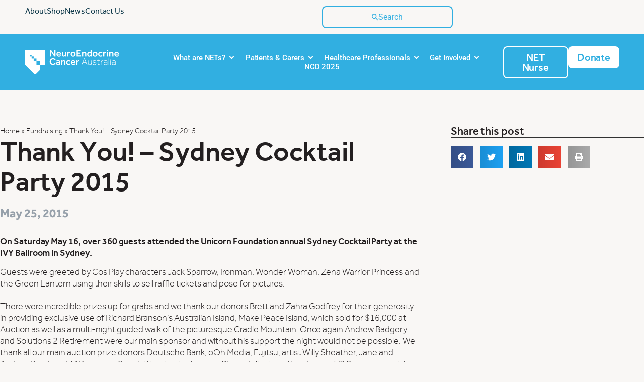

--- FILE ---
content_type: text/html; charset=UTF-8
request_url: https://neuroendocrine.org.au/fundraising/thank-you-sydney-cocktail-party-2015/
body_size: 43102
content:
<!doctype html>
<html lang="en-AU">
<head>
	<meta charset="UTF-8">
	<meta name="viewport" content="width=device-width, initial-scale=1">
	<link rel="profile" href="https://gmpg.org/xfn/11">
	<script>
var theplus_ajax_url = "https://neuroendocrine.org.au/wp-admin/admin-ajax.php";
		var theplus_ajax_post_url = "https://neuroendocrine.org.au/wp-admin/admin-post.php";
		var theplus_nonce = "593b4883c4";
</script>
<meta name='robots' content='index, follow, max-image-preview:large, max-snippet:-1, max-video-preview:-1' />
	<style>img:is([sizes="auto" i], [sizes^="auto," i]) { contain-intrinsic-size: 3000px 1500px }</style>
	
<!-- Google Tag Manager for WordPress by gtm4wp.com -->
<script data-cfasync="false" data-pagespeed-no-defer>
	var gtm4wp_datalayer_name = "dataLayer";
	var dataLayer = dataLayer || [];
	const gtm4wp_use_sku_instead = false;
	const gtm4wp_currency = 'AUD';
	const gtm4wp_product_per_impression = 10;
	const gtm4wp_clear_ecommerce = false;
	const gtm4wp_datalayer_max_timeout = 2000;
</script>
<!-- End Google Tag Manager for WordPress by gtm4wp.com -->
	<!-- This site is optimized with the Yoast SEO plugin v26.4 - https://yoast.com/wordpress/plugins/seo/ -->
	<title>Thank You! - Sydney Cocktail Party 2015 - NeuroEndocrine Cancer Australia</title>
	<link rel="canonical" href="https://neuroendocrine.org.au/fundraising/thank-you-sydney-cocktail-party-2015/" />
	<meta property="og:locale" content="en_US" />
	<meta property="og:type" content="article" />
	<meta property="og:title" content="Thank You! - Sydney Cocktail Party 2015 - NeuroEndocrine Cancer Australia" />
	<meta property="og:description" content="On Saturday May 16, over 360 guests attended the Unicorn Foundation annual Sydney Cocktail Party at the IVY Ballroom in" />
	<meta property="og:url" content="https://neuroendocrine.org.au/fundraising/thank-you-sydney-cocktail-party-2015/" />
	<meta property="og:site_name" content="NeuroEndocrine Cancer Australia" />
	<meta property="article:published_time" content="2015-05-25T04:00:00+00:00" />
	<meta property="article:modified_time" content="2020-03-05T01:11:23+00:00" />
	<meta name="author" content="Guilherme Salum" />
	<meta name="twitter:card" content="summary_large_image" />
	<meta name="twitter:label1" content="Written by" />
	<meta name="twitter:data1" content="Guilherme Salum" />
	<meta name="twitter:label2" content="Est. reading time" />
	<meta name="twitter:data2" content="3 minutes" />
	<script type="application/ld+json" class="yoast-schema-graph">{"@context":"https://schema.org","@graph":[{"@type":"Article","@id":"https://neuroendocrine.org.au/fundraising/thank-you-sydney-cocktail-party-2015/#article","isPartOf":{"@id":"https://neuroendocrine.org.au/fundraising/thank-you-sydney-cocktail-party-2015/"},"author":{"name":"Guilherme Salum","@id":"https://neuroendocrine.org.au/#/schema/person/3209fdc39ac8d27e16713b26ecdca978"},"headline":"Thank You! &#8211; Sydney Cocktail Party 2015","datePublished":"2015-05-25T04:00:00+00:00","dateModified":"2020-03-05T01:11:23+00:00","mainEntityOfPage":{"@id":"https://neuroendocrine.org.au/fundraising/thank-you-sydney-cocktail-party-2015/"},"wordCount":692,"publisher":{"@id":"https://neuroendocrine.org.au/#organization"},"articleSection":["Fundraising"],"inLanguage":"en-AU"},{"@type":"WebPage","@id":"https://neuroendocrine.org.au/fundraising/thank-you-sydney-cocktail-party-2015/","url":"https://neuroendocrine.org.au/fundraising/thank-you-sydney-cocktail-party-2015/","name":"Thank You! - Sydney Cocktail Party 2015 - NeuroEndocrine Cancer Australia","isPartOf":{"@id":"https://neuroendocrine.org.au/#website"},"datePublished":"2015-05-25T04:00:00+00:00","dateModified":"2020-03-05T01:11:23+00:00","breadcrumb":{"@id":"https://neuroendocrine.org.au/fundraising/thank-you-sydney-cocktail-party-2015/#breadcrumb"},"inLanguage":"en-AU","potentialAction":[{"@type":"ReadAction","target":["https://neuroendocrine.org.au/fundraising/thank-you-sydney-cocktail-party-2015/"]}]},{"@type":"BreadcrumbList","@id":"https://neuroendocrine.org.au/fundraising/thank-you-sydney-cocktail-party-2015/#breadcrumb","itemListElement":[{"@type":"ListItem","position":1,"name":"Home","item":"https://neuroendocrine.org.au/"},{"@type":"ListItem","position":2,"name":"Fundraising","item":"https://neuroendocrine.org.au/category/fundraising/"},{"@type":"ListItem","position":3,"name":"Thank You! &#8211; Sydney Cocktail Party 2015"}]},{"@type":"WebSite","@id":"https://neuroendocrine.org.au/#website","url":"https://neuroendocrine.org.au/","name":"NeuroEndocrine Cancer Australia","description":"Champions for early diagnosis and a cure for Neuroendocrine Cancer","publisher":{"@id":"https://neuroendocrine.org.au/#organization"},"potentialAction":[{"@type":"SearchAction","target":{"@type":"EntryPoint","urlTemplate":"https://neuroendocrine.org.au/?s={search_term_string}"},"query-input":{"@type":"PropertyValueSpecification","valueRequired":true,"valueName":"search_term_string"}}],"inLanguage":"en-AU"},{"@type":"Organization","@id":"https://neuroendocrine.org.au/#organization","name":"NeuroEndocrine Cancer Australia","url":"https://neuroendocrine.org.au/","logo":{"@type":"ImageObject","inLanguage":"en-AU","@id":"https://neuroendocrine.org.au/#/schema/logo/image/","url":"https://neuroendocrine.org.au/wp-content/uploads/2020/03/logo-tile-neca.jpg","contentUrl":"https://neuroendocrine.org.au/wp-content/uploads/2020/03/logo-tile-neca.jpg","width":1000,"height":600,"caption":"NeuroEndocrine Cancer Australia"},"image":{"@id":"https://neuroendocrine.org.au/#/schema/logo/image/"}},{"@type":"Person","@id":"https://neuroendocrine.org.au/#/schema/person/3209fdc39ac8d27e16713b26ecdca978","name":"Guilherme Salum"}]}</script>
	<!-- / Yoast SEO plugin. -->


<link rel="alternate" type="application/rss+xml" title="NeuroEndocrine Cancer Australia &raquo; Feed" href="https://neuroendocrine.org.au/feed/" />
<link rel="alternate" type="application/rss+xml" title="NeuroEndocrine Cancer Australia &raquo; Comments Feed" href="https://neuroendocrine.org.au/comments/feed/" />
<link rel="alternate" type="application/rss+xml" title="NeuroEndocrine Cancer Australia &raquo; Thank You! &#8211; Sydney Cocktail Party 2015 Comments Feed" href="https://neuroendocrine.org.au/fundraising/thank-you-sydney-cocktail-party-2015/feed/" />
		<!-- This site uses the Google Analytics by MonsterInsights plugin v9.10.0 - Using Analytics tracking - https://www.monsterinsights.com/ -->
							<script src="//www.googletagmanager.com/gtag/js?id=G-S98G8R51NJ"  data-cfasync="false" data-wpfc-render="false" async></script>
			<script data-cfasync="false" data-wpfc-render="false">
				var mi_version = '9.10.0';
				var mi_track_user = true;
				var mi_no_track_reason = '';
								var MonsterInsightsDefaultLocations = {"page_location":"https:\/\/neuroendocrine.org.au\/fundraising\/thank-you-sydney-cocktail-party-2015\/"};
								if ( typeof MonsterInsightsPrivacyGuardFilter === 'function' ) {
					var MonsterInsightsLocations = (typeof MonsterInsightsExcludeQuery === 'object') ? MonsterInsightsPrivacyGuardFilter( MonsterInsightsExcludeQuery ) : MonsterInsightsPrivacyGuardFilter( MonsterInsightsDefaultLocations );
				} else {
					var MonsterInsightsLocations = (typeof MonsterInsightsExcludeQuery === 'object') ? MonsterInsightsExcludeQuery : MonsterInsightsDefaultLocations;
				}

								var disableStrs = [
										'ga-disable-G-S98G8R51NJ',
									];

				/* Function to detect opted out users */
				function __gtagTrackerIsOptedOut() {
					for (var index = 0; index < disableStrs.length; index++) {
						if (document.cookie.indexOf(disableStrs[index] + '=true') > -1) {
							return true;
						}
					}

					return false;
				}

				/* Disable tracking if the opt-out cookie exists. */
				if (__gtagTrackerIsOptedOut()) {
					for (var index = 0; index < disableStrs.length; index++) {
						window[disableStrs[index]] = true;
					}
				}

				/* Opt-out function */
				function __gtagTrackerOptout() {
					for (var index = 0; index < disableStrs.length; index++) {
						document.cookie = disableStrs[index] + '=true; expires=Thu, 31 Dec 2099 23:59:59 UTC; path=/';
						window[disableStrs[index]] = true;
					}
				}

				if ('undefined' === typeof gaOptout) {
					function gaOptout() {
						__gtagTrackerOptout();
					}
				}
								window.dataLayer = window.dataLayer || [];

				window.MonsterInsightsDualTracker = {
					helpers: {},
					trackers: {},
				};
				if (mi_track_user) {
					function __gtagDataLayer() {
						dataLayer.push(arguments);
					}

					function __gtagTracker(type, name, parameters) {
						if (!parameters) {
							parameters = {};
						}

						if (parameters.send_to) {
							__gtagDataLayer.apply(null, arguments);
							return;
						}

						if (type === 'event') {
														parameters.send_to = monsterinsights_frontend.v4_id;
							var hookName = name;
							if (typeof parameters['event_category'] !== 'undefined') {
								hookName = parameters['event_category'] + ':' + name;
							}

							if (typeof MonsterInsightsDualTracker.trackers[hookName] !== 'undefined') {
								MonsterInsightsDualTracker.trackers[hookName](parameters);
							} else {
								__gtagDataLayer('event', name, parameters);
							}
							
						} else {
							__gtagDataLayer.apply(null, arguments);
						}
					}

					__gtagTracker('js', new Date());
					__gtagTracker('set', {
						'developer_id.dZGIzZG': true,
											});
					if ( MonsterInsightsLocations.page_location ) {
						__gtagTracker('set', MonsterInsightsLocations);
					}
										__gtagTracker('config', 'G-S98G8R51NJ', {"forceSSL":"true","link_attribution":"true"} );
										window.gtag = __gtagTracker;										(function () {
						/* https://developers.google.com/analytics/devguides/collection/analyticsjs/ */
						/* ga and __gaTracker compatibility shim. */
						var noopfn = function () {
							return null;
						};
						var newtracker = function () {
							return new Tracker();
						};
						var Tracker = function () {
							return null;
						};
						var p = Tracker.prototype;
						p.get = noopfn;
						p.set = noopfn;
						p.send = function () {
							var args = Array.prototype.slice.call(arguments);
							args.unshift('send');
							__gaTracker.apply(null, args);
						};
						var __gaTracker = function () {
							var len = arguments.length;
							if (len === 0) {
								return;
							}
							var f = arguments[len - 1];
							if (typeof f !== 'object' || f === null || typeof f.hitCallback !== 'function') {
								if ('send' === arguments[0]) {
									var hitConverted, hitObject = false, action;
									if ('event' === arguments[1]) {
										if ('undefined' !== typeof arguments[3]) {
											hitObject = {
												'eventAction': arguments[3],
												'eventCategory': arguments[2],
												'eventLabel': arguments[4],
												'value': arguments[5] ? arguments[5] : 1,
											}
										}
									}
									if ('pageview' === arguments[1]) {
										if ('undefined' !== typeof arguments[2]) {
											hitObject = {
												'eventAction': 'page_view',
												'page_path': arguments[2],
											}
										}
									}
									if (typeof arguments[2] === 'object') {
										hitObject = arguments[2];
									}
									if (typeof arguments[5] === 'object') {
										Object.assign(hitObject, arguments[5]);
									}
									if ('undefined' !== typeof arguments[1].hitType) {
										hitObject = arguments[1];
										if ('pageview' === hitObject.hitType) {
											hitObject.eventAction = 'page_view';
										}
									}
									if (hitObject) {
										action = 'timing' === arguments[1].hitType ? 'timing_complete' : hitObject.eventAction;
										hitConverted = mapArgs(hitObject);
										__gtagTracker('event', action, hitConverted);
									}
								}
								return;
							}

							function mapArgs(args) {
								var arg, hit = {};
								var gaMap = {
									'eventCategory': 'event_category',
									'eventAction': 'event_action',
									'eventLabel': 'event_label',
									'eventValue': 'event_value',
									'nonInteraction': 'non_interaction',
									'timingCategory': 'event_category',
									'timingVar': 'name',
									'timingValue': 'value',
									'timingLabel': 'event_label',
									'page': 'page_path',
									'location': 'page_location',
									'title': 'page_title',
									'referrer' : 'page_referrer',
								};
								for (arg in args) {
																		if (!(!args.hasOwnProperty(arg) || !gaMap.hasOwnProperty(arg))) {
										hit[gaMap[arg]] = args[arg];
									} else {
										hit[arg] = args[arg];
									}
								}
								return hit;
							}

							try {
								f.hitCallback();
							} catch (ex) {
							}
						};
						__gaTracker.create = newtracker;
						__gaTracker.getByName = newtracker;
						__gaTracker.getAll = function () {
							return [];
						};
						__gaTracker.remove = noopfn;
						__gaTracker.loaded = true;
						window['__gaTracker'] = __gaTracker;
					})();
									} else {
										console.log("");
					(function () {
						function __gtagTracker() {
							return null;
						}

						window['__gtagTracker'] = __gtagTracker;
						window['gtag'] = __gtagTracker;
					})();
									}
			</script>
							<!-- / Google Analytics by MonsterInsights -->
		<script>
window._wpemojiSettings = {"baseUrl":"https:\/\/s.w.org\/images\/core\/emoji\/16.0.1\/72x72\/","ext":".png","svgUrl":"https:\/\/s.w.org\/images\/core\/emoji\/16.0.1\/svg\/","svgExt":".svg","source":{"concatemoji":"https:\/\/neuroendocrine.org.au\/wp-includes\/js\/wp-emoji-release.min.js?ver=6.8.3"}};
/*! This file is auto-generated */
!function(s,n){var o,i,e;function c(e){try{var t={supportTests:e,timestamp:(new Date).valueOf()};sessionStorage.setItem(o,JSON.stringify(t))}catch(e){}}function p(e,t,n){e.clearRect(0,0,e.canvas.width,e.canvas.height),e.fillText(t,0,0);var t=new Uint32Array(e.getImageData(0,0,e.canvas.width,e.canvas.height).data),a=(e.clearRect(0,0,e.canvas.width,e.canvas.height),e.fillText(n,0,0),new Uint32Array(e.getImageData(0,0,e.canvas.width,e.canvas.height).data));return t.every(function(e,t){return e===a[t]})}function u(e,t){e.clearRect(0,0,e.canvas.width,e.canvas.height),e.fillText(t,0,0);for(var n=e.getImageData(16,16,1,1),a=0;a<n.data.length;a++)if(0!==n.data[a])return!1;return!0}function f(e,t,n,a){switch(t){case"flag":return n(e,"\ud83c\udff3\ufe0f\u200d\u26a7\ufe0f","\ud83c\udff3\ufe0f\u200b\u26a7\ufe0f")?!1:!n(e,"\ud83c\udde8\ud83c\uddf6","\ud83c\udde8\u200b\ud83c\uddf6")&&!n(e,"\ud83c\udff4\udb40\udc67\udb40\udc62\udb40\udc65\udb40\udc6e\udb40\udc67\udb40\udc7f","\ud83c\udff4\u200b\udb40\udc67\u200b\udb40\udc62\u200b\udb40\udc65\u200b\udb40\udc6e\u200b\udb40\udc67\u200b\udb40\udc7f");case"emoji":return!a(e,"\ud83e\udedf")}return!1}function g(e,t,n,a){var r="undefined"!=typeof WorkerGlobalScope&&self instanceof WorkerGlobalScope?new OffscreenCanvas(300,150):s.createElement("canvas"),o=r.getContext("2d",{willReadFrequently:!0}),i=(o.textBaseline="top",o.font="600 32px Arial",{});return e.forEach(function(e){i[e]=t(o,e,n,a)}),i}function t(e){var t=s.createElement("script");t.src=e,t.defer=!0,s.head.appendChild(t)}"undefined"!=typeof Promise&&(o="wpEmojiSettingsSupports",i=["flag","emoji"],n.supports={everything:!0,everythingExceptFlag:!0},e=new Promise(function(e){s.addEventListener("DOMContentLoaded",e,{once:!0})}),new Promise(function(t){var n=function(){try{var e=JSON.parse(sessionStorage.getItem(o));if("object"==typeof e&&"number"==typeof e.timestamp&&(new Date).valueOf()<e.timestamp+604800&&"object"==typeof e.supportTests)return e.supportTests}catch(e){}return null}();if(!n){if("undefined"!=typeof Worker&&"undefined"!=typeof OffscreenCanvas&&"undefined"!=typeof URL&&URL.createObjectURL&&"undefined"!=typeof Blob)try{var e="postMessage("+g.toString()+"("+[JSON.stringify(i),f.toString(),p.toString(),u.toString()].join(",")+"));",a=new Blob([e],{type:"text/javascript"}),r=new Worker(URL.createObjectURL(a),{name:"wpTestEmojiSupports"});return void(r.onmessage=function(e){c(n=e.data),r.terminate(),t(n)})}catch(e){}c(n=g(i,f,p,u))}t(n)}).then(function(e){for(var t in e)n.supports[t]=e[t],n.supports.everything=n.supports.everything&&n.supports[t],"flag"!==t&&(n.supports.everythingExceptFlag=n.supports.everythingExceptFlag&&n.supports[t]);n.supports.everythingExceptFlag=n.supports.everythingExceptFlag&&!n.supports.flag,n.DOMReady=!1,n.readyCallback=function(){n.DOMReady=!0}}).then(function(){return e}).then(function(){var e;n.supports.everything||(n.readyCallback(),(e=n.source||{}).concatemoji?t(e.concatemoji):e.wpemoji&&e.twemoji&&(t(e.twemoji),t(e.wpemoji)))}))}((window,document),window._wpemojiSettings);
</script>
<style id='wp-emoji-styles-inline-css'>

	img.wp-smiley, img.emoji {
		display: inline !important;
		border: none !important;
		box-shadow: none !important;
		height: 1em !important;
		width: 1em !important;
		margin: 0 0.07em !important;
		vertical-align: -0.1em !important;
		background: none !important;
		padding: 0 !important;
	}
</style>
<link rel='stylesheet' id='wp-block-library-css' href='https://neuroendocrine.org.au/wp-includes/css/dist/block-library/style.min.css?ver=6.8.3' media='all' />
<style id='global-styles-inline-css'>
:root{--wp--preset--aspect-ratio--square: 1;--wp--preset--aspect-ratio--4-3: 4/3;--wp--preset--aspect-ratio--3-4: 3/4;--wp--preset--aspect-ratio--3-2: 3/2;--wp--preset--aspect-ratio--2-3: 2/3;--wp--preset--aspect-ratio--16-9: 16/9;--wp--preset--aspect-ratio--9-16: 9/16;--wp--preset--color--black: #000000;--wp--preset--color--cyan-bluish-gray: #abb8c3;--wp--preset--color--white: #ffffff;--wp--preset--color--pale-pink: #f78da7;--wp--preset--color--vivid-red: #cf2e2e;--wp--preset--color--luminous-vivid-orange: #ff6900;--wp--preset--color--luminous-vivid-amber: #fcb900;--wp--preset--color--light-green-cyan: #7bdcb5;--wp--preset--color--vivid-green-cyan: #00d084;--wp--preset--color--pale-cyan-blue: #8ed1fc;--wp--preset--color--vivid-cyan-blue: #0693e3;--wp--preset--color--vivid-purple: #9b51e0;--wp--preset--gradient--vivid-cyan-blue-to-vivid-purple: linear-gradient(135deg,rgba(6,147,227,1) 0%,rgb(155,81,224) 100%);--wp--preset--gradient--light-green-cyan-to-vivid-green-cyan: linear-gradient(135deg,rgb(122,220,180) 0%,rgb(0,208,130) 100%);--wp--preset--gradient--luminous-vivid-amber-to-luminous-vivid-orange: linear-gradient(135deg,rgba(252,185,0,1) 0%,rgba(255,105,0,1) 100%);--wp--preset--gradient--luminous-vivid-orange-to-vivid-red: linear-gradient(135deg,rgba(255,105,0,1) 0%,rgb(207,46,46) 100%);--wp--preset--gradient--very-light-gray-to-cyan-bluish-gray: linear-gradient(135deg,rgb(238,238,238) 0%,rgb(169,184,195) 100%);--wp--preset--gradient--cool-to-warm-spectrum: linear-gradient(135deg,rgb(74,234,220) 0%,rgb(151,120,209) 20%,rgb(207,42,186) 40%,rgb(238,44,130) 60%,rgb(251,105,98) 80%,rgb(254,248,76) 100%);--wp--preset--gradient--blush-light-purple: linear-gradient(135deg,rgb(255,206,236) 0%,rgb(152,150,240) 100%);--wp--preset--gradient--blush-bordeaux: linear-gradient(135deg,rgb(254,205,165) 0%,rgb(254,45,45) 50%,rgb(107,0,62) 100%);--wp--preset--gradient--luminous-dusk: linear-gradient(135deg,rgb(255,203,112) 0%,rgb(199,81,192) 50%,rgb(65,88,208) 100%);--wp--preset--gradient--pale-ocean: linear-gradient(135deg,rgb(255,245,203) 0%,rgb(182,227,212) 50%,rgb(51,167,181) 100%);--wp--preset--gradient--electric-grass: linear-gradient(135deg,rgb(202,248,128) 0%,rgb(113,206,126) 100%);--wp--preset--gradient--midnight: linear-gradient(135deg,rgb(2,3,129) 0%,rgb(40,116,252) 100%);--wp--preset--font-size--small: 13px;--wp--preset--font-size--medium: 20px;--wp--preset--font-size--large: 36px;--wp--preset--font-size--x-large: 42px;--wp--preset--spacing--20: 0.44rem;--wp--preset--spacing--30: 0.67rem;--wp--preset--spacing--40: 1rem;--wp--preset--spacing--50: 1.5rem;--wp--preset--spacing--60: 2.25rem;--wp--preset--spacing--70: 3.38rem;--wp--preset--spacing--80: 5.06rem;--wp--preset--shadow--natural: 6px 6px 9px rgba(0, 0, 0, 0.2);--wp--preset--shadow--deep: 12px 12px 50px rgba(0, 0, 0, 0.4);--wp--preset--shadow--sharp: 6px 6px 0px rgba(0, 0, 0, 0.2);--wp--preset--shadow--outlined: 6px 6px 0px -3px rgba(255, 255, 255, 1), 6px 6px rgba(0, 0, 0, 1);--wp--preset--shadow--crisp: 6px 6px 0px rgba(0, 0, 0, 1);}:root { --wp--style--global--content-size: 800px;--wp--style--global--wide-size: 1200px; }:where(body) { margin: 0; }.wp-site-blocks > .alignleft { float: left; margin-right: 2em; }.wp-site-blocks > .alignright { float: right; margin-left: 2em; }.wp-site-blocks > .aligncenter { justify-content: center; margin-left: auto; margin-right: auto; }:where(.wp-site-blocks) > * { margin-block-start: 24px; margin-block-end: 0; }:where(.wp-site-blocks) > :first-child { margin-block-start: 0; }:where(.wp-site-blocks) > :last-child { margin-block-end: 0; }:root { --wp--style--block-gap: 24px; }:root :where(.is-layout-flow) > :first-child{margin-block-start: 0;}:root :where(.is-layout-flow) > :last-child{margin-block-end: 0;}:root :where(.is-layout-flow) > *{margin-block-start: 24px;margin-block-end: 0;}:root :where(.is-layout-constrained) > :first-child{margin-block-start: 0;}:root :where(.is-layout-constrained) > :last-child{margin-block-end: 0;}:root :where(.is-layout-constrained) > *{margin-block-start: 24px;margin-block-end: 0;}:root :where(.is-layout-flex){gap: 24px;}:root :where(.is-layout-grid){gap: 24px;}.is-layout-flow > .alignleft{float: left;margin-inline-start: 0;margin-inline-end: 2em;}.is-layout-flow > .alignright{float: right;margin-inline-start: 2em;margin-inline-end: 0;}.is-layout-flow > .aligncenter{margin-left: auto !important;margin-right: auto !important;}.is-layout-constrained > .alignleft{float: left;margin-inline-start: 0;margin-inline-end: 2em;}.is-layout-constrained > .alignright{float: right;margin-inline-start: 2em;margin-inline-end: 0;}.is-layout-constrained > .aligncenter{margin-left: auto !important;margin-right: auto !important;}.is-layout-constrained > :where(:not(.alignleft):not(.alignright):not(.alignfull)){max-width: var(--wp--style--global--content-size);margin-left: auto !important;margin-right: auto !important;}.is-layout-constrained > .alignwide{max-width: var(--wp--style--global--wide-size);}body .is-layout-flex{display: flex;}.is-layout-flex{flex-wrap: wrap;align-items: center;}.is-layout-flex > :is(*, div){margin: 0;}body .is-layout-grid{display: grid;}.is-layout-grid > :is(*, div){margin: 0;}body{padding-top: 0px;padding-right: 0px;padding-bottom: 0px;padding-left: 0px;}a:where(:not(.wp-element-button)){text-decoration: underline;}:root :where(.wp-element-button, .wp-block-button__link){background-color: #32373c;border-width: 0;color: #fff;font-family: inherit;font-size: inherit;line-height: inherit;padding: calc(0.667em + 2px) calc(1.333em + 2px);text-decoration: none;}.has-black-color{color: var(--wp--preset--color--black) !important;}.has-cyan-bluish-gray-color{color: var(--wp--preset--color--cyan-bluish-gray) !important;}.has-white-color{color: var(--wp--preset--color--white) !important;}.has-pale-pink-color{color: var(--wp--preset--color--pale-pink) !important;}.has-vivid-red-color{color: var(--wp--preset--color--vivid-red) !important;}.has-luminous-vivid-orange-color{color: var(--wp--preset--color--luminous-vivid-orange) !important;}.has-luminous-vivid-amber-color{color: var(--wp--preset--color--luminous-vivid-amber) !important;}.has-light-green-cyan-color{color: var(--wp--preset--color--light-green-cyan) !important;}.has-vivid-green-cyan-color{color: var(--wp--preset--color--vivid-green-cyan) !important;}.has-pale-cyan-blue-color{color: var(--wp--preset--color--pale-cyan-blue) !important;}.has-vivid-cyan-blue-color{color: var(--wp--preset--color--vivid-cyan-blue) !important;}.has-vivid-purple-color{color: var(--wp--preset--color--vivid-purple) !important;}.has-black-background-color{background-color: var(--wp--preset--color--black) !important;}.has-cyan-bluish-gray-background-color{background-color: var(--wp--preset--color--cyan-bluish-gray) !important;}.has-white-background-color{background-color: var(--wp--preset--color--white) !important;}.has-pale-pink-background-color{background-color: var(--wp--preset--color--pale-pink) !important;}.has-vivid-red-background-color{background-color: var(--wp--preset--color--vivid-red) !important;}.has-luminous-vivid-orange-background-color{background-color: var(--wp--preset--color--luminous-vivid-orange) !important;}.has-luminous-vivid-amber-background-color{background-color: var(--wp--preset--color--luminous-vivid-amber) !important;}.has-light-green-cyan-background-color{background-color: var(--wp--preset--color--light-green-cyan) !important;}.has-vivid-green-cyan-background-color{background-color: var(--wp--preset--color--vivid-green-cyan) !important;}.has-pale-cyan-blue-background-color{background-color: var(--wp--preset--color--pale-cyan-blue) !important;}.has-vivid-cyan-blue-background-color{background-color: var(--wp--preset--color--vivid-cyan-blue) !important;}.has-vivid-purple-background-color{background-color: var(--wp--preset--color--vivid-purple) !important;}.has-black-border-color{border-color: var(--wp--preset--color--black) !important;}.has-cyan-bluish-gray-border-color{border-color: var(--wp--preset--color--cyan-bluish-gray) !important;}.has-white-border-color{border-color: var(--wp--preset--color--white) !important;}.has-pale-pink-border-color{border-color: var(--wp--preset--color--pale-pink) !important;}.has-vivid-red-border-color{border-color: var(--wp--preset--color--vivid-red) !important;}.has-luminous-vivid-orange-border-color{border-color: var(--wp--preset--color--luminous-vivid-orange) !important;}.has-luminous-vivid-amber-border-color{border-color: var(--wp--preset--color--luminous-vivid-amber) !important;}.has-light-green-cyan-border-color{border-color: var(--wp--preset--color--light-green-cyan) !important;}.has-vivid-green-cyan-border-color{border-color: var(--wp--preset--color--vivid-green-cyan) !important;}.has-pale-cyan-blue-border-color{border-color: var(--wp--preset--color--pale-cyan-blue) !important;}.has-vivid-cyan-blue-border-color{border-color: var(--wp--preset--color--vivid-cyan-blue) !important;}.has-vivid-purple-border-color{border-color: var(--wp--preset--color--vivid-purple) !important;}.has-vivid-cyan-blue-to-vivid-purple-gradient-background{background: var(--wp--preset--gradient--vivid-cyan-blue-to-vivid-purple) !important;}.has-light-green-cyan-to-vivid-green-cyan-gradient-background{background: var(--wp--preset--gradient--light-green-cyan-to-vivid-green-cyan) !important;}.has-luminous-vivid-amber-to-luminous-vivid-orange-gradient-background{background: var(--wp--preset--gradient--luminous-vivid-amber-to-luminous-vivid-orange) !important;}.has-luminous-vivid-orange-to-vivid-red-gradient-background{background: var(--wp--preset--gradient--luminous-vivid-orange-to-vivid-red) !important;}.has-very-light-gray-to-cyan-bluish-gray-gradient-background{background: var(--wp--preset--gradient--very-light-gray-to-cyan-bluish-gray) !important;}.has-cool-to-warm-spectrum-gradient-background{background: var(--wp--preset--gradient--cool-to-warm-spectrum) !important;}.has-blush-light-purple-gradient-background{background: var(--wp--preset--gradient--blush-light-purple) !important;}.has-blush-bordeaux-gradient-background{background: var(--wp--preset--gradient--blush-bordeaux) !important;}.has-luminous-dusk-gradient-background{background: var(--wp--preset--gradient--luminous-dusk) !important;}.has-pale-ocean-gradient-background{background: var(--wp--preset--gradient--pale-ocean) !important;}.has-electric-grass-gradient-background{background: var(--wp--preset--gradient--electric-grass) !important;}.has-midnight-gradient-background{background: var(--wp--preset--gradient--midnight) !important;}.has-small-font-size{font-size: var(--wp--preset--font-size--small) !important;}.has-medium-font-size{font-size: var(--wp--preset--font-size--medium) !important;}.has-large-font-size{font-size: var(--wp--preset--font-size--large) !important;}.has-x-large-font-size{font-size: var(--wp--preset--font-size--x-large) !important;}
:root :where(.wp-block-pullquote){font-size: 1.5em;line-height: 1.6;}
</style>
<link rel='stylesheet' id='ae-pro-css-css' href='https://neuroendocrine.org.au/wp-content/plugins/anywhere-elementor-pro/includes/assets/css/ae-pro.min.css?ver=2.29.2' media='all' />
<link rel='stylesheet' id='bodhi-svgs-attachment-css' href='https://neuroendocrine.org.au/wp-content/plugins/svg-support/css/svgs-attachment.css' media='all' />
<link rel='stylesheet' id='widget-detector-elementor-css' href='https://neuroendocrine.org.au/wp-content/plugins/widget-detector-elementor/public/css/widget-detector-elementor-public.css?ver=1' media='all' />
<link rel='stylesheet' id='woocommerce-layout-css' href='https://neuroendocrine.org.au/wp-content/plugins/woocommerce/assets/css/woocommerce-layout.css?ver=10.3.5' media='all' />
<link rel='stylesheet' id='woocommerce-smallscreen-css' href='https://neuroendocrine.org.au/wp-content/plugins/woocommerce/assets/css/woocommerce-smallscreen.css?ver=10.3.5' media='only screen and (max-width: 768px)' />
<link rel='stylesheet' id='woocommerce-general-css' href='https://neuroendocrine.org.au/wp-content/plugins/woocommerce/assets/css/woocommerce.css?ver=10.3.5' media='all' />
<style id='woocommerce-inline-inline-css'>
.woocommerce form .form-row .required { visibility: visible; }
</style>
<link rel='stylesheet' id='theplus-front-css-css' href='//neuroendocrine.org.au/wp-content/uploads/theplus-addons/theplus-post-1344.min.css?ver=1765869347' media='all' />
<link rel='stylesheet' id='font-awesome-css' href='https://neuroendocrine.org.au/wp-content/plugins/elementor/assets/lib/font-awesome/css/font-awesome.min.css?ver=4.7.0' media='all' />
<link rel='stylesheet' id='brands-styles-css' href='https://neuroendocrine.org.au/wp-content/plugins/woocommerce/assets/css/brands.css?ver=10.3.5' media='all' />
<link rel='stylesheet' id='hello-elementor-css' href='https://neuroendocrine.org.au/wp-content/themes/hello-elementor/assets/css/reset.css?ver=3.4.4' media='all' />
<link rel='stylesheet' id='hello-elementor-theme-style-css' href='https://neuroendocrine.org.au/wp-content/themes/hello-elementor/assets/css/theme.css?ver=3.4.4' media='all' />
<link rel='stylesheet' id='hello-elementor-header-footer-css' href='https://neuroendocrine.org.au/wp-content/themes/hello-elementor/assets/css/header-footer.css?ver=3.4.4' media='all' />
<link rel='stylesheet' id='elementor-frontend-css' href='https://neuroendocrine.org.au/wp-content/plugins/elementor/assets/css/frontend.min.css?ver=3.33.1' media='all' />
<style id='elementor-frontend-inline-css'>
.elementor-kit-27104{--e-global-color-primary:#31AFE1;--e-global-color-secondary:#103A4B;--e-global-color-text:#231F20;--e-global-color-accent:#FFFFFF;--e-global-color-50bc4329:#231F20;--e-global-color-28ab06c0:#96A0AA;--e-global-color-e05df46:#76CFEB;--e-global-color-707e12da:#167397;--e-global-color-561dc169:#F5F5F5;--e-global-color-7c17c80b:#FFFFFF;--e-global-color-6f6d1446:#231F20;--e-global-color-22a7703:#FFFFFF99;--e-global-color-3e4c6d0:#7688EB;--e-global-color-072bff0:#A276EB;--e-global-color-f549114:#BAE0FF;--e-global-color-4689178:#E9F3FB;--e-global-color-d5a7c49:#1DAEE5;--e-global-color-a2d90c4:#000000;--e-global-color-fc2aaa3:#76CFEB33;--e-global-typography-primary-font-family:"Roboto";--e-global-typography-primary-font-weight:600;--e-global-typography-secondary-font-family:"Roboto Slab";--e-global-typography-secondary-font-weight:400;--e-global-typography-text-font-family:"effra";--e-global-typography-text-font-size:16px;--e-global-typography-text-font-weight:400;--e-global-typography-text-line-height:1.25em;--e-global-typography-text-letter-spacing:-0.03px;--e-global-typography-accent-font-family:"Roboto";--e-global-typography-accent-font-weight:500;--e-global-typography-accent-text-decoration:none;--e-global-typography-d0f320e-font-family:"effra";--e-global-typography-d0f320e-font-size:55px;--e-global-typography-d0f320e-font-weight:500;--e-global-typography-d0f320e-text-decoration:none;--e-global-typography-d0f320e-line-height:1.09090909091em;--e-global-typography-d0f320e-letter-spacing:-0.2px;--e-global-typography-1619de2-font-family:"effra";--e-global-typography-1619de2-font-size:48px;--e-global-typography-1619de2-font-weight:500;--e-global-typography-1619de2-text-decoration:none;--e-global-typography-1619de2-line-height:1.08333333333em;--e-global-typography-1619de2-letter-spacing:-0.2px;--e-global-typography-a2cb491-font-family:"effra";--e-global-typography-a2cb491-font-size:36px;--e-global-typography-a2cb491-font-weight:500;--e-global-typography-a2cb491-text-decoration:none;--e-global-typography-a2cb491-line-height:1.25em;--e-global-typography-a2cb491-letter-spacing:-0.1px;--e-global-typography-6fd175d-font-family:"effra";--e-global-typography-6fd175d-font-size:28px;--e-global-typography-6fd175d-font-weight:500;--e-global-typography-6fd175d-text-decoration:none;--e-global-typography-6fd175d-line-height:1.16666666667em;--e-global-typography-6fd175d-letter-spacing:-0.01px;--e-global-typography-7f12ace-font-family:"effra";--e-global-typography-7f12ace-font-size:24px;--e-global-typography-7f12ace-font-weight:400;--e-global-typography-7f12ace-text-decoration:none;--e-global-typography-7f12ace-line-height:1.25em;--e-global-typography-7f12ace-letter-spacing:-0.01px;--e-global-typography-cc23a85-font-family:"effra";--e-global-typography-cc23a85-font-size:22px;--e-global-typography-cc23a85-font-weight:500;--e-global-typography-cc23a85-text-decoration:none;--e-global-typography-cc23a85-line-height:1.1em;--e-global-typography-cc23a85-letter-spacing:-0.1px;--e-global-typography-85b6ffc-font-family:"effra";--e-global-typography-85b6ffc-font-size:18px;--e-global-typography-85b6ffc-font-weight:500;--e-global-typography-85b6ffc-text-decoration:none;--e-global-typography-85b6ffc-line-height:1.3em;--e-global-typography-85b6ffc-letter-spacing:-0.05px;--e-global-typography-a3e71fa-font-family:"effra";--e-global-typography-a3e71fa-font-size:14px;--e-global-typography-a3e71fa-font-weight:500;--e-global-typography-a3e71fa-line-height:1.42857142857em;--e-global-typography-a3e71fa-letter-spacing:-0.03px;--e-global-typography-d48b9b5-font-family:"effra";--e-global-typography-d48b9b5-font-size:18px;--e-global-typography-d48b9b5-font-weight:400;--e-global-typography-d48b9b5-line-height:1.333333em;--e-global-typography-d48b9b5-letter-spacing:0.05px;--e-global-typography-faba834-font-family:"effra";--e-global-typography-faba834-font-size:20px;--e-global-typography-faba834-font-weight:500;--e-global-typography-faba834-text-decoration:none;--e-global-typography-faba834-line-height:1em;--e-global-typography-faba834-letter-spacing:-0.1px;--e-global-typography-8137ff1-font-family:"SF Compact Rounded";--e-global-typography-8137ff1-font-size:56px;--e-global-typography-8137ff1-font-weight:600;--e-global-typography-8137ff1-text-decoration:none;--e-global-typography-8137ff1-line-height:1.28571428571em;--e-global-typography-8137ff1-letter-spacing:-0.2px;--e-global-typography-49c3c87-font-family:"effra";--e-global-typography-49c3c87-font-size:24px;--e-global-typography-49c3c87-font-weight:400;--e-global-typography-49c3c87-line-height:1.25em;--e-global-typography-49c3c87-letter-spacing:-0.01px;--e-global-typography-5859d9f-font-size:16px;--e-global-typography-5859d9f-font-weight:700;--e-global-typography-5859d9f-line-height:1.25em;--e-global-typography-5859d9f-letter-spacing:-0.03px;--e-global-typography-3dd09e9-font-size:20px;--e-global-typography-3dd09e9-font-weight:500;--e-global-typography-3dd09e9-text-decoration:none;--e-global-typography-3dd09e9-line-height:1em;--e-global-typography-3dd09e9-letter-spacing:-0.1px;background-color:#F9F7F5;color:var( --e-global-color-text );font-family:"Effra", Effra, Helvetica, Arial, sans-serif;font-size:18px;font-weight:300;line-height:1.3em;}.elementor-kit-27104 button,.elementor-kit-27104 input[type="button"],.elementor-kit-27104 input[type="submit"],.elementor-kit-27104 .elementor-button{background-color:var( --e-global-color-primary );font-family:var( --e-global-typography-faba834-font-family ), Effra, Helvetica, Arial, sans-serif;font-size:var( --e-global-typography-faba834-font-size );font-weight:var( --e-global-typography-faba834-font-weight );text-decoration:var( --e-global-typography-faba834-text-decoration );line-height:var( --e-global-typography-faba834-line-height );letter-spacing:var( --e-global-typography-faba834-letter-spacing );color:var( --e-global-color-accent );border-radius:8px 8px 8px 8px;padding:0.7em 1em 0.7em 1em;}.elementor-kit-27104 button:hover,.elementor-kit-27104 button:focus,.elementor-kit-27104 input[type="button"]:hover,.elementor-kit-27104 input[type="button"]:focus,.elementor-kit-27104 input[type="submit"]:hover,.elementor-kit-27104 input[type="submit"]:focus,.elementor-kit-27104 .elementor-button:hover,.elementor-kit-27104 .elementor-button:focus{background-color:var( --e-global-color-secondary );color:var( --e-global-color-accent );}.elementor-kit-27104 e-page-transition{background-color:#FFBC7D;}.elementor-kit-27104 p{margin-block-end:1.2em;}.elementor-kit-27104 a{font-family:"Effra", Effra, Helvetica, Arial, sans-serif;text-decoration:underline;}.elementor-kit-27104 a:hover{text-decoration:none;}.elementor-kit-27104 h1{color:var( --e-global-color-text );font-family:var( --e-global-typography-d0f320e-font-family ), Effra, Helvetica, Arial, sans-serif;font-size:var( --e-global-typography-d0f320e-font-size );font-weight:var( --e-global-typography-d0f320e-font-weight );text-decoration:var( --e-global-typography-d0f320e-text-decoration );line-height:var( --e-global-typography-d0f320e-line-height );letter-spacing:var( --e-global-typography-d0f320e-letter-spacing );}.elementor-kit-27104 h2{color:var( --e-global-color-text );font-family:var( --e-global-typography-1619de2-font-family ), Effra, Helvetica, Arial, sans-serif;font-size:var( --e-global-typography-1619de2-font-size );font-weight:var( --e-global-typography-1619de2-font-weight );text-decoration:var( --e-global-typography-1619de2-text-decoration );line-height:var( --e-global-typography-1619de2-line-height );letter-spacing:var( --e-global-typography-1619de2-letter-spacing );}.elementor-kit-27104 h3{color:var( --e-global-color-text );font-family:var( --e-global-typography-a2cb491-font-family ), Effra, Helvetica, Arial, sans-serif;font-size:var( --e-global-typography-a2cb491-font-size );font-weight:var( --e-global-typography-a2cb491-font-weight );text-decoration:var( --e-global-typography-a2cb491-text-decoration );line-height:var( --e-global-typography-a2cb491-line-height );letter-spacing:var( --e-global-typography-a2cb491-letter-spacing );}.elementor-kit-27104 h4{color:var( --e-global-color-text );font-family:var( --e-global-typography-cc23a85-font-family ), Effra, Helvetica, Arial, sans-serif;font-size:var( --e-global-typography-cc23a85-font-size );font-weight:var( --e-global-typography-cc23a85-font-weight );text-decoration:var( --e-global-typography-cc23a85-text-decoration );line-height:var( --e-global-typography-cc23a85-line-height );letter-spacing:var( --e-global-typography-cc23a85-letter-spacing );}.elementor-kit-27104 h5{color:var( --e-global-color-text );font-family:var( --e-global-typography-7f12ace-font-family ), Effra, Helvetica, Arial, sans-serif;font-size:var( --e-global-typography-7f12ace-font-size );font-weight:var( --e-global-typography-7f12ace-font-weight );text-decoration:var( --e-global-typography-7f12ace-text-decoration );line-height:var( --e-global-typography-7f12ace-line-height );letter-spacing:var( --e-global-typography-7f12ace-letter-spacing );}.elementor-kit-27104 h6{color:var( --e-global-color-text );font-family:var( --e-global-typography-85b6ffc-font-family ), Effra, Helvetica, Arial, sans-serif;font-size:var( --e-global-typography-85b6ffc-font-size );font-weight:var( --e-global-typography-85b6ffc-font-weight );text-decoration:var( --e-global-typography-85b6ffc-text-decoration );line-height:var( --e-global-typography-85b6ffc-line-height );letter-spacing:var( --e-global-typography-85b6ffc-letter-spacing );}.elementor-kit-27104 img{border-radius:8px 8px 8px 8px;}.elementor-kit-27104 label{color:var( --e-global-color-text );font-family:var( --e-global-typography-text-font-family ), Effra, Helvetica, Arial, sans-serif;font-size:var( --e-global-typography-text-font-size );font-weight:var( --e-global-typography-text-font-weight );line-height:var( --e-global-typography-text-line-height );letter-spacing:var( --e-global-typography-text-letter-spacing );}.elementor-kit-27104 input:not([type="button"]):not([type="submit"]),.elementor-kit-27104 textarea,.elementor-kit-27104 .elementor-field-textual{font-family:var( --e-global-typography-faba834-font-family ), Effra, Helvetica, Arial, sans-serif;font-size:var( --e-global-typography-faba834-font-size );font-weight:var( --e-global-typography-faba834-font-weight );text-decoration:var( --e-global-typography-faba834-text-decoration );line-height:var( --e-global-typography-faba834-line-height );letter-spacing:var( --e-global-typography-faba834-letter-spacing );color:var( --e-global-color-text );background-color:var( --e-global-color-accent );border-style:solid;border-width:2px 2px 2px 2px;border-color:var( --e-global-color-22a7703 );border-radius:8px 8px 8px 8px;transition:100ms;padding:0.7em 01em 0.7em 01em;}.elementor-kit-27104 input:focus:not([type="button"]):not([type="submit"]),.elementor-kit-27104 textarea:focus,.elementor-kit-27104 .elementor-field-textual:focus{box-shadow:0px 0px 0px 3px rgba(44, 173, 227, 0.22);border-style:solid;border-color:var( --e-global-color-primary );}.elementor-section.elementor-section-boxed > .elementor-container{max-width:1460px;}.e-con{--container-max-width:1460px;}.elementor-widget:not(:last-child){margin-block-end:20px;}.elementor-element{--widgets-spacing:20px 20px;--widgets-spacing-row:20px;--widgets-spacing-column:20px;}{}.entry-title{display:var(--page-title-display);}@media(max-width:1024px){.elementor-kit-27104{font-size:18px;}.elementor-kit-27104 h1{font-size:var( --e-global-typography-d0f320e-font-size );line-height:var( --e-global-typography-d0f320e-line-height );letter-spacing:var( --e-global-typography-d0f320e-letter-spacing );}.elementor-kit-27104 h2{font-size:var( --e-global-typography-1619de2-font-size );line-height:var( --e-global-typography-1619de2-line-height );letter-spacing:var( --e-global-typography-1619de2-letter-spacing );}.elementor-kit-27104 h3{font-size:var( --e-global-typography-a2cb491-font-size );line-height:var( --e-global-typography-a2cb491-line-height );letter-spacing:var( --e-global-typography-a2cb491-letter-spacing );}.elementor-kit-27104 h4{font-size:var( --e-global-typography-cc23a85-font-size );line-height:var( --e-global-typography-cc23a85-line-height );letter-spacing:var( --e-global-typography-cc23a85-letter-spacing );}.elementor-kit-27104 h5{font-size:var( --e-global-typography-7f12ace-font-size );line-height:var( --e-global-typography-7f12ace-line-height );letter-spacing:var( --e-global-typography-7f12ace-letter-spacing );}.elementor-kit-27104 h6{font-size:var( --e-global-typography-85b6ffc-font-size );line-height:var( --e-global-typography-85b6ffc-line-height );letter-spacing:var( --e-global-typography-85b6ffc-letter-spacing );}.elementor-kit-27104 button,.elementor-kit-27104 input[type="button"],.elementor-kit-27104 input[type="submit"],.elementor-kit-27104 .elementor-button{font-size:var( --e-global-typography-faba834-font-size );line-height:var( --e-global-typography-faba834-line-height );letter-spacing:var( --e-global-typography-faba834-letter-spacing );}.elementor-kit-27104 label{font-size:var( --e-global-typography-text-font-size );line-height:var( --e-global-typography-text-line-height );letter-spacing:var( --e-global-typography-text-letter-spacing );}.elementor-kit-27104 input:not([type="button"]):not([type="submit"]),.elementor-kit-27104 textarea,.elementor-kit-27104 .elementor-field-textual{font-size:var( --e-global-typography-faba834-font-size );line-height:var( --e-global-typography-faba834-line-height );letter-spacing:var( --e-global-typography-faba834-letter-spacing );}.elementor-section.elementor-section-boxed > .elementor-container{max-width:1024px;}.e-con{--container-max-width:1024px;}}@media(max-width:767px){.elementor-kit-27104{--e-global-typography-d0f320e-font-size:38px;--e-global-typography-1619de2-font-size:36px;--e-global-typography-a2cb491-font-size:34px;--e-global-typography-6fd175d-font-size:22px;--e-global-typography-7f12ace-font-size:20px;--e-global-typography-cc23a85-font-size:18px;--e-global-typography-85b6ffc-font-size:16px;--e-global-typography-8137ff1-font-size:38px;--e-global-typography-49c3c87-font-size:20px;--e-global-typography-3dd09e9-font-size:16px;}.elementor-kit-27104 h1{font-size:var( --e-global-typography-d0f320e-font-size );line-height:var( --e-global-typography-d0f320e-line-height );letter-spacing:var( --e-global-typography-d0f320e-letter-spacing );}.elementor-kit-27104 h2{font-size:var( --e-global-typography-1619de2-font-size );line-height:var( --e-global-typography-1619de2-line-height );letter-spacing:var( --e-global-typography-1619de2-letter-spacing );}.elementor-kit-27104 h3{font-size:var( --e-global-typography-a2cb491-font-size );line-height:var( --e-global-typography-a2cb491-line-height );letter-spacing:var( --e-global-typography-a2cb491-letter-spacing );}.elementor-kit-27104 h4{font-size:var( --e-global-typography-cc23a85-font-size );line-height:var( --e-global-typography-cc23a85-line-height );letter-spacing:var( --e-global-typography-cc23a85-letter-spacing );}.elementor-kit-27104 h5{font-size:var( --e-global-typography-7f12ace-font-size );line-height:var( --e-global-typography-7f12ace-line-height );letter-spacing:var( --e-global-typography-7f12ace-letter-spacing );}.elementor-kit-27104 h6{font-size:var( --e-global-typography-85b6ffc-font-size );line-height:var( --e-global-typography-85b6ffc-line-height );letter-spacing:var( --e-global-typography-85b6ffc-letter-spacing );}.elementor-kit-27104 button,.elementor-kit-27104 input[type="button"],.elementor-kit-27104 input[type="submit"],.elementor-kit-27104 .elementor-button{font-size:var( --e-global-typography-faba834-font-size );line-height:var( --e-global-typography-faba834-line-height );letter-spacing:var( --e-global-typography-faba834-letter-spacing );}.elementor-kit-27104 label{font-size:var( --e-global-typography-text-font-size );line-height:var( --e-global-typography-text-line-height );letter-spacing:var( --e-global-typography-text-letter-spacing );}.elementor-kit-27104 input:not([type="button"]):not([type="submit"]),.elementor-kit-27104 textarea,.elementor-kit-27104 .elementor-field-textual{font-size:var( --e-global-typography-faba834-font-size );line-height:var( --e-global-typography-faba834-line-height );letter-spacing:var( --e-global-typography-faba834-letter-spacing );}.elementor-section.elementor-section-boxed > .elementor-container{max-width:767px;}.e-con{--container-max-width:767px;}}/* Start Custom Fonts CSS */@font-face {
	font-family: 'SF Compact Rounded';
	font-style: normal;
	font-weight: 600;
	font-display: auto;
	src: url('https://neuroendocrine.org.au/wp-content/uploads/2023/07/subset-SFCompactRounded-Ultralight.woff2') format('woff2'),
		url('https://neuroendocrine.org.au/wp-content/uploads/2023/07/subset-SFCompactRounded-Ultralight.woff') format('woff');
}
/* End Custom Fonts CSS */
/* Start Custom Fonts CSS */@font-face {
	font-family: 'Effra';
	font-style: normal;
	font-weight: bold;
	font-display: auto;
	src: url('https://neuroendocrine.org.au/wp-content/uploads/2020/02/Effra-Bold.woff2') format('woff2'),
		url('https://neuroendocrine.org.au/wp-content/uploads/2020/02/Effra-Bold.woff') format('woff'),
		url('https://neuroendocrine.org.au/wp-content/uploads/2020/02/Effra-Bold.svg#Effra') format('svg');
}
@font-face {
	font-family: 'Effra';
	font-style: italic;
	font-weight: bold;
	font-display: auto;
	src: url('https://neuroendocrine.org.au/wp-content/uploads/2020/02/Effra-BoldItalic.woff2') format('woff2'),
		url('https://neuroendocrine.org.au/wp-content/uploads/2020/02/Effra-BoldItalic.woff') format('woff'),
		url('https://neuroendocrine.org.au/wp-content/uploads/2020/02/Effra-BoldItalic.svg#Effra') format('svg');
}
@font-face {
	font-family: 'Effra';
	font-style: normal;
	font-weight: 900;
	font-display: auto;
	src: url('https://neuroendocrine.org.au/wp-content/uploads/2020/02/Effra-Heavy.woff2') format('woff2'),
		url('https://neuroendocrine.org.au/wp-content/uploads/2020/02/Effra-Heavy-1.woff') format('woff'),
		url('https://neuroendocrine.org.au/wp-content/uploads/2020/02/Effra-Heavy.svg#Effra') format('svg');
}
@font-face {
	font-family: 'Effra';
	font-style: italic;
	font-weight: 900;
	font-display: auto;
	src: url('https://neuroendocrine.org.au/wp-content/uploads/2020/02/Effra-HeavyItalic.woff2') format('woff2'),
		url('https://neuroendocrine.org.au/wp-content/uploads/2020/02/Effra-HeavyItalic.woff') format('woff'),
		url('https://neuroendocrine.org.au/wp-content/uploads/2020/02/Effra-HeavyItalic.svg#Effra') format('svg');
}
@font-face {
	font-family: 'Effra';
	font-style: italic;
	font-weight: normal;
	font-display: auto;
	src: url('https://neuroendocrine.org.au/wp-content/uploads/2020/02/Effra-Italic.woff2') format('woff2'),
		url('https://neuroendocrine.org.au/wp-content/uploads/2020/02/Effra-Italic.woff') format('woff'),
		url('https://neuroendocrine.org.au/wp-content/uploads/2020/02/Effra-Italic.svg#Effra') format('svg');
}
@font-face {
	font-family: 'Effra';
	font-style: normal;
	font-weight: 300;
	font-display: auto;
	src: url('https://neuroendocrine.org.au/wp-content/uploads/2020/02/Effra-Light.woff2') format('woff2'),
		url('https://neuroendocrine.org.au/wp-content/uploads/2020/02/Effra-Light.woff') format('woff'),
		url('https://neuroendocrine.org.au/wp-content/uploads/2020/02/Effra-Light.svg#Effra') format('svg');
}
@font-face {
	font-family: 'Effra';
	font-style: italic;
	font-weight: 300;
	font-display: auto;
	src: url('https://neuroendocrine.org.au/wp-content/uploads/2020/02/Effra-LightItalic.woff2') format('woff2'),
		url('https://neuroendocrine.org.au/wp-content/uploads/2020/02/Effra-LightItalic.woff') format('woff'),
		url('https://neuroendocrine.org.au/wp-content/uploads/2020/02/Effra-LightItalic.svg#Effra') format('svg');
}
@font-face {
	font-family: 'Effra';
	font-style: normal;
	font-weight: 500;
	font-display: auto;
	src: url('https://neuroendocrine.org.au/wp-content/uploads/2020/02/Effra-Medium.woff2') format('woff2'),
		url('https://neuroendocrine.org.au/wp-content/uploads/2020/02/Effra-Medium.woff') format('woff'),
		url('https://neuroendocrine.org.au/wp-content/uploads/2020/02/Effra-Medium.svg#Effra') format('svg');
}
@font-face {
	font-family: 'Effra';
	font-style: italic;
	font-weight: 500;
	font-display: auto;
	src: url('https://neuroendocrine.org.au/wp-content/uploads/2020/02/Effra-MediumItalic.woff2') format('woff2'),
		url('https://neuroendocrine.org.au/wp-content/uploads/2020/02/Effra-MediumItalic.woff') format('woff'),
		url('https://neuroendocrine.org.au/wp-content/uploads/2020/02/Effra-MediumItalic.svg#Effra') format('svg');
}
@font-face {
	font-family: 'Effra';
	font-style: normal;
	font-weight: normal;
	font-display: auto;
	src: url('https://neuroendocrine.org.au/wp-content/uploads/2020/02/Effra-Regular.woff2') format('woff2'),
		url('https://neuroendocrine.org.au/wp-content/uploads/2020/02/Effra-Regular.woff') format('woff'),
		url('https://neuroendocrine.org.au/wp-content/uploads/2020/02/Effra-Regular.svg#Effra') format('svg');
}
/* End Custom Fonts CSS */
.elementor-4821 .elementor-element.elementor-element-8e60b49:not(.elementor-motion-effects-element-type-background), .elementor-4821 .elementor-element.elementor-element-8e60b49 > .elementor-motion-effects-container > .elementor-motion-effects-layer{background-color:#F9F7F5;}.elementor-4821 .elementor-element.elementor-element-8e60b49 > .elementor-background-overlay{background-color:#ffffff;opacity:0.64;transition:background 0.3s, border-radius 0.3s, opacity 0.3s;}.elementor-4821 .elementor-element.elementor-element-66e5eb6 > .elementor-widget-wrap > .elementor-widget:not(.elementor-widget__width-auto):not(.elementor-widget__width-initial):not(:last-child):not(.elementor-absolute){margin-bottom:0px;}.elementor-4821 .elementor-element.elementor-element-66e5eb6 > .elementor-element-populated{padding:0px 80px 0px 80px;}.elementor-4821 .elementor-element.elementor-element-a103ea9{--spacer-size:130px;}.elementor-4821 .elementor-element.elementor-element-0f80619{overflow:hidden;box-shadow:0px 5px 20px 0px #00000;}.elementor-4821 .elementor-element.elementor-element-0f80619, .elementor-4821 .elementor-element.elementor-element-0f80619 > .elementor-background-overlay{border-radius:5px 5px 5px 5px;}.elementor-4821 .elementor-element.elementor-element-e937428:not(.elementor-motion-effects-element-type-background) > .elementor-widget-wrap, .elementor-4821 .elementor-element.elementor-element-e937428 > .elementor-widget-wrap > .elementor-motion-effects-container > .elementor-motion-effects-layer{background-color:#FFFFFF;}.elementor-4821 .elementor-element.elementor-element-e937428 > .elementor-widget-wrap > .elementor-widget:not(.elementor-widget__width-auto):not(.elementor-widget__width-initial):not(:last-child):not(.elementor-absolute){margin-bottom:10px;}.elementor-4821 .elementor-element.elementor-element-e937428 > .elementor-element-populated, .elementor-4821 .elementor-element.elementor-element-e937428 > .elementor-element-populated > .elementor-background-overlay, .elementor-4821 .elementor-element.elementor-element-e937428 > .elementor-background-slideshow{border-radius:5px 5px 5px 5px;}.elementor-4821 .elementor-element.elementor-element-e937428 > .elementor-element-populated{transition:background 0.3s, border 0.3s, border-radius 0.3s, box-shadow 0.3s;padding:0px 30px 0px 30px;}.elementor-4821 .elementor-element.elementor-element-e937428 > .elementor-element-populated > .elementor-background-overlay{transition:background 0.3s, border-radius 0.3s, opacity 0.3s;}.elementor-4821 .elementor-element.elementor-element-84367ac{--spacer-size:20px;}.elementor-4821 .elementor-element.elementor-element-f2638f3 .tp-field-group .tp-form-controls .tp-input,.elementor-4821 .elementor-element.elementor-element-f2638f3 .tp-form-stacked-fp .tp-ulp-input-group .tp-input,.elementor-4821 .elementor-element.elementor-element-f2638f3 .tp-form-stacked-reset .tp-ulp-input-group .tp-input{background-color:#FFFFFF;font-size:20px;font-weight:normal;color:#323232 !important;border-radius:5px 5px 5px 5px !important;}.elementor-4821 .elementor-element.elementor-element-f2638f3 .tp-form-stacked .elementor-field-type-submit .tp-button,.elementor-4821 .elementor-element.elementor-element-f2638f3 .tp-form-stacked-fp  .tp-button-fp,.elementor-4821 .elementor-element.elementor-element-f2638f3 .tp-reset-pass-form .tp-form-stacked-reset button.tp-button-reset-pass{background-color:#31afe1;font-size:20px;font-weight:900;margin:0px 0px 20px 0px !important;}.elementor-4821 .elementor-element.elementor-element-f2638f3 .tp-form-stacked .elementor-field-type-submit .tp-button:hover,.elementor-4821 .elementor-element.elementor-element-f2638f3 .tp-form-stacked-fp  .tp-button-fp:hover,.elementor-4821 .elementor-element.elementor-element-f2638f3 .tp-reset-pass-form .tp-form-stacked-reset button.tp-button-reset-pass:hover{background-color:#31afe1;}.elementor-4821 .elementor-element.elementor-element-f2638f3 .tp-lr-cl-100per .tp-l-r-main-wrapper .tp-l-r-tab{background-color:#21111;padding:0px 0px 13px 0px;font-size:20px;font-weight:900;max-width:49% !important;min-width:49% !important;color:#96A0AA;border-style:solid;border-width:0px 0px 3px 0px;border-color:#FFFFFF;border-radius:0px 0px 0px 0px;}.elementor-4821 .elementor-element.elementor-element-f2638f3 .theplus-notification.active{background-color:#FFFFFFFF;}.elementor-4821 .elementor-element.elementor-element-f2638f3 .tp-wp-lrcf,
					.elementor-4821 .elementor-element.elementor-element-f2638f3 .tp-wp-lrcf .tp-button,
					.elementor-4821 .elementor-element.elementor-element-f2638f3 .tp-wp-lrcf input,.elementor-4821 .elementor-element.elementor-element-f2638f3 .tp-wp-lrcf input::placeholder{text-align:left;}.elementor-4821 .elementor-element.elementor-element-f2638f3 .tp-wp-lrcf .tp-social-login-wrapper{justify-content:flex-start;}.elementor-4821 .elementor-element.elementor-element-f2638f3 .tp-field-group .tp-form-label,.elementor-4821 .elementor-element.elementor-element-f2638f3 .tp-form-stacked-fp .tp-form-label,
				.elementor-4821 .elementor-element.elementor-element-f2638f3 .tp-form-stacked-reset .tp-form-label{color:#888;}.elementor-4821 .elementor-element.elementor-element-f2638f3 .tp-wp-lrcf .elementor-field-type-submit.tp-field-group{text-align:left;}.elementor-4821 .elementor-element.elementor-element-f2638f3 .tp-wp-lrcf .elementor-field-type-submit.tp-field-group .tp-button,
					.elementor-4821 .elementor-element.elementor-element-f2638f3 .tp-forg-pass-form .tp-form-stacked-fp button.tp-button-fp,.elementor-4821 .elementor-element.elementor-element-f2638f3 .tp-reset-pass-form .tp-form-stacked-reset button.tp-button-reset-pass{text-align:center;}.elementor-4821 .elementor-element.elementor-element-f2638f3 .tp-field-group.tp-remember-me .tp-form-label .remember-me-label{font-size:16px;line-height:1em;color:#323232;}.elementor-4821 .elementor-element.elementor-element-f2638f3 .tp-lr-cl-100per .tp-l-r-main-wrapper .tp-l-r-tab.active{color:#323232;border-style:solid;border-width:0px 0px 2px 0px;border-color:#323232;}.elementor-4821 .elementor-element.elementor-element-f2638f3 .theplus-notification.active .tp-lr-response{font-size:18px;font-weight:500;color:#323232;}.elementor-4821 .elementor-element.elementor-element-f34eaf0{--spacer-size:130px;}.elementor-4821 .elementor-element.elementor-element-8e60b49 > .elementor-container{max-width:590px;min-height:70vh;}.elementor-4821 .elementor-element.elementor-element-8e60b49{transition:background 0.3s, border 0.3s, border-radius 0.3s, box-shadow 0.3s;}@media(max-width:767px){.elementor-4821 .elementor-element.elementor-element-66e5eb6 > .elementor-element-populated{padding:0px 20px 0px 20px;}}/* Start custom CSS for tp-wp-login-register, class: .elementor-element-f2638f3 */.elementor-4821 .elementor-element.elementor-element-f2638f3 .tp-l-r-tab-group { margin-bottom: 30px; }/* End custom CSS */
/* Start custom CSS for tp-wp-login-register, class: .elementor-element-f2638f3 */.elementor-4821 .elementor-element.elementor-element-f2638f3 .tp-l-r-tab-group { margin-bottom: 30px; }/* End custom CSS */
.elementor-27594 .elementor-element.elementor-element-471ea938{--display:flex;--flex-direction:row;--container-widget-width:calc( ( 1 - var( --container-widget-flex-grow ) ) * 100% );--container-widget-height:100%;--container-widget-flex-grow:1;--container-widget-align-self:stretch;--flex-wrap-mobile:wrap;--align-items:stretch;--gap:10px 10px;--row-gap:10px;--column-gap:10px;--padding-top:0px;--padding-bottom:0px;--padding-left:40px;--padding-right:40px;}.elementor-27594 .elementor-element.elementor-element-71f1640f{--display:flex;--flex-direction:row;--container-widget-width:calc( ( 1 - var( --container-widget-flex-grow ) ) * 100% );--container-widget-height:100%;--container-widget-flex-grow:1;--container-widget-align-self:stretch;--flex-wrap-mobile:wrap;--justify-content:space-between;--align-items:center;--padding-top:12px;--padding-bottom:12px;--padding-left:10px;--padding-right:10px;}.elementor-27594 .elementor-element.elementor-element-61658990{width:var( --container-widget-width, 50% );max-width:50%;--container-widget-width:50%;--container-widget-flex-grow:0;--e-icon-list-icon-size:14px;--icon-vertical-offset:0px;}.elementor-27594 .elementor-element.elementor-element-61658990 .elementor-icon-list-items:not(.elementor-inline-items) .elementor-icon-list-item:not(:last-child){padding-block-end:calc(24px/2);}.elementor-27594 .elementor-element.elementor-element-61658990 .elementor-icon-list-items:not(.elementor-inline-items) .elementor-icon-list-item:not(:first-child){margin-block-start:calc(24px/2);}.elementor-27594 .elementor-element.elementor-element-61658990 .elementor-icon-list-items.elementor-inline-items .elementor-icon-list-item{margin-inline:calc(24px/2);}.elementor-27594 .elementor-element.elementor-element-61658990 .elementor-icon-list-items.elementor-inline-items{margin-inline:calc(-24px/2);}.elementor-27594 .elementor-element.elementor-element-61658990 .elementor-icon-list-items.elementor-inline-items .elementor-icon-list-item:after{inset-inline-end:calc(-24px/2);}.elementor-27594 .elementor-element.elementor-element-61658990 .elementor-icon-list-icon i{transition:color 0.3s;}.elementor-27594 .elementor-element.elementor-element-61658990 .elementor-icon-list-icon svg{transition:fill 0.3s;}.elementor-27594 .elementor-element.elementor-element-61658990 .elementor-icon-list-item > .elementor-icon-list-text, .elementor-27594 .elementor-element.elementor-element-61658990 .elementor-icon-list-item > a{font-family:"effra", Effra, Helvetica, Arial, sans-serif;font-size:16px;font-weight:400;text-decoration:none;line-height:1.25em;letter-spacing:-0.03px;}.elementor-27594 .elementor-element.elementor-element-61658990 .elementor-icon-list-text{color:var( --e-global-color-secondary );transition:color 0.3s;}.elementor-27594 .elementor-element.elementor-element-61658990 .elementor-icon-list-item:hover .elementor-icon-list-text{color:var( --e-global-color-primary );}.elementor-27594 .elementor-element.elementor-element-1d5b2468 .elementor-button{background-color:#02010100;font-family:"Roboto", Effra, Helvetica, Arial, sans-serif;font-size:16px;font-weight:400;line-height:1em;letter-spacing:-0.03px;fill:var( --e-global-color-primary );color:var( --e-global-color-primary );border-style:solid;border-width:2px 2px 2px 2px;border-color:var( --e-global-color-primary );border-radius:8px 8px 8px 8px;padding:12px 16px 12px 16px;}.elementor-27594 .elementor-element.elementor-element-1d5b2468{width:var( --container-widget-width, 22% );max-width:22%;--container-widget-width:22%;--container-widget-flex-grow:0;}.elementor-27594 .elementor-element.elementor-element-1d5b2468 .elementor-button-content-wrapper{flex-direction:row;}.elementor-27594 .elementor-element.elementor-element-1d5b2468 .elementor-button .elementor-button-content-wrapper{gap:8px;}.elementor-27594 .elementor-element.elementor-element-1d5b2468 .elementor-button:hover, .elementor-27594 .elementor-element.elementor-element-1d5b2468 .elementor-button:focus{color:var( --e-global-color-secondary );border-color:var( --e-global-color-secondary );}.elementor-27594 .elementor-element.elementor-element-1d5b2468 .elementor-button:hover svg, .elementor-27594 .elementor-element.elementor-element-1d5b2468 .elementor-button:focus svg{fill:var( --e-global-color-secondary );}.elementor-27594 .elementor-element.elementor-element-7707c546{--display:flex;--flex-direction:row;--container-widget-width:calc( ( 1 - var( --container-widget-flex-grow ) ) * 100% );--container-widget-height:100%;--container-widget-flex-grow:1;--container-widget-align-self:stretch;--flex-wrap-mobile:wrap;--align-items:center;--gap:0px 0px;--row-gap:0px;--column-gap:0px;--margin-top:0px;--margin-bottom:0px;--margin-left:0px;--margin-right:0px;--padding-top:23.5px;--padding-bottom:23.5px;--padding-left:40px;--padding-right:40px;}.elementor-27594 .elementor-element.elementor-element-7707c546:not(.elementor-motion-effects-element-type-background), .elementor-27594 .elementor-element.elementor-element-7707c546 > .elementor-motion-effects-container > .elementor-motion-effects-layer{background-color:var( --e-global-color-primary );}.elementor-27594 .elementor-element.elementor-element-64ae41b8{--display:flex;--gap:0px 0px;--row-gap:0px;--column-gap:0px;--padding-top:0px;--padding-bottom:0px;--padding-left:10px;--padding-right:10px;}.elementor-27594 .elementor-element.elementor-element-7d3b132{text-align:left;}.elementor-27594 .elementor-element.elementor-element-7d3b132 img{width:100%;max-width:187px;border-radius:0px 0px 0px 0px;}.elementor-27594 .elementor-element.elementor-element-1b06be46{--display:flex;--flex-direction:row;--container-widget-width:calc( ( 1 - var( --container-widget-flex-grow ) ) * 100% );--container-widget-height:100%;--container-widget-flex-grow:1;--container-widget-align-self:stretch;--flex-wrap-mobile:wrap;--justify-content:center;--align-items:center;--gap:0px 0px;--row-gap:0px;--column-gap:0px;--padding-top:0px;--padding-bottom:0px;--padding-left:0px;--padding-right:0px;}.elementor-27594 .elementor-element.elementor-element-c8c8fce{--display:flex;}.elementor-27594 .elementor-element.elementor-element-4c438696{--display:flex;}.elementor-27594 .elementor-element.elementor-element-3fe6da5c{--display:flex;--flex-direction:row;--container-widget-width:initial;--container-widget-height:100%;--container-widget-flex-grow:1;--container-widget-align-self:stretch;--flex-wrap-mobile:wrap;--gap:0px 0px;--row-gap:0px;--column-gap:0px;--padding-top:18px;--padding-bottom:18px;--padding-left:40px;--padding-right:40px;}.elementor-27594 .elementor-element.elementor-element-7ebe17b7{--display:flex;--flex-direction:column;--container-widget-width:100%;--container-widget-height:initial;--container-widget-flex-grow:0;--container-widget-align-self:initial;--flex-wrap-mobile:wrap;}.elementor-27594 .elementor-element.elementor-element-c11b7cd .elementor-icon-list-items:not(.elementor-inline-items) .elementor-icon-list-item:not(:last-child){padding-block-end:calc(15px/2);}.elementor-27594 .elementor-element.elementor-element-c11b7cd .elementor-icon-list-items:not(.elementor-inline-items) .elementor-icon-list-item:not(:first-child){margin-block-start:calc(15px/2);}.elementor-27594 .elementor-element.elementor-element-c11b7cd .elementor-icon-list-items.elementor-inline-items .elementor-icon-list-item{margin-inline:calc(15px/2);}.elementor-27594 .elementor-element.elementor-element-c11b7cd .elementor-icon-list-items.elementor-inline-items{margin-inline:calc(-15px/2);}.elementor-27594 .elementor-element.elementor-element-c11b7cd .elementor-icon-list-items.elementor-inline-items .elementor-icon-list-item:after{inset-inline-end:calc(-15px/2);}.elementor-27594 .elementor-element.elementor-element-c11b7cd .elementor-icon-list-icon i{transition:color 0.3s;}.elementor-27594 .elementor-element.elementor-element-c11b7cd .elementor-icon-list-icon svg{transition:fill 0.3s;}.elementor-27594 .elementor-element.elementor-element-c11b7cd{--e-icon-list-icon-size:14px;--icon-vertical-offset:0px;}.elementor-27594 .elementor-element.elementor-element-c11b7cd .elementor-icon-list-item > .elementor-icon-list-text, .elementor-27594 .elementor-element.elementor-element-c11b7cd .elementor-icon-list-item > a{font-family:var( --e-global-typography-text-font-family ), Effra, Helvetica, Arial, sans-serif;font-size:var( --e-global-typography-text-font-size );font-weight:var( --e-global-typography-text-font-weight );line-height:var( --e-global-typography-text-line-height );letter-spacing:var( --e-global-typography-text-letter-spacing );}.elementor-27594 .elementor-element.elementor-element-c11b7cd .elementor-icon-list-text{color:var( --e-global-color-text );transition:color 0.3s;}.elementor-27594 .elementor-element.elementor-element-c11b7cd .elementor-icon-list-item:hover .elementor-icon-list-text{color:var( --e-global-color-707e12da );}.elementor-27594 .elementor-element.elementor-element-21382c51{--display:flex;--flex-direction:column;--container-widget-width:100%;--container-widget-height:initial;--container-widget-flex-grow:0;--container-widget-align-self:initial;--flex-wrap-mobile:wrap;}.elementor-27594 .elementor-element.elementor-element-69a8a69a .elementor-icon-list-items:not(.elementor-inline-items) .elementor-icon-list-item:not(:last-child){padding-block-end:calc(15px/2);}.elementor-27594 .elementor-element.elementor-element-69a8a69a .elementor-icon-list-items:not(.elementor-inline-items) .elementor-icon-list-item:not(:first-child){margin-block-start:calc(15px/2);}.elementor-27594 .elementor-element.elementor-element-69a8a69a .elementor-icon-list-items.elementor-inline-items .elementor-icon-list-item{margin-inline:calc(15px/2);}.elementor-27594 .elementor-element.elementor-element-69a8a69a .elementor-icon-list-items.elementor-inline-items{margin-inline:calc(-15px/2);}.elementor-27594 .elementor-element.elementor-element-69a8a69a .elementor-icon-list-items.elementor-inline-items .elementor-icon-list-item:after{inset-inline-end:calc(-15px/2);}.elementor-27594 .elementor-element.elementor-element-69a8a69a .elementor-icon-list-icon i{transition:color 0.3s;}.elementor-27594 .elementor-element.elementor-element-69a8a69a .elementor-icon-list-icon svg{transition:fill 0.3s;}.elementor-27594 .elementor-element.elementor-element-69a8a69a{--e-icon-list-icon-size:14px;--icon-vertical-offset:0px;}.elementor-27594 .elementor-element.elementor-element-69a8a69a .elementor-icon-list-item > .elementor-icon-list-text, .elementor-27594 .elementor-element.elementor-element-69a8a69a .elementor-icon-list-item > a{font-family:var( --e-global-typography-text-font-family ), Effra, Helvetica, Arial, sans-serif;font-size:var( --e-global-typography-text-font-size );font-weight:var( --e-global-typography-text-font-weight );line-height:var( --e-global-typography-text-line-height );letter-spacing:var( --e-global-typography-text-letter-spacing );}.elementor-27594 .elementor-element.elementor-element-69a8a69a .elementor-icon-list-text{color:var( --e-global-color-text );transition:color 0.3s;}.elementor-27594 .elementor-element.elementor-element-69a8a69a .elementor-icon-list-item:hover .elementor-icon-list-text{color:var( --e-global-color-707e12da );}.elementor-27594 .elementor-element.elementor-element-3220c32c{--display:flex;--flex-direction:column;--container-widget-width:100%;--container-widget-height:initial;--container-widget-flex-grow:0;--container-widget-align-self:initial;--flex-wrap-mobile:wrap;}.elementor-27594 .elementor-element.elementor-element-66d2408c:hover img{opacity:0.85;}.elementor-27594 .elementor-element.elementor-element-66d2408c img{transition-duration:0.3s;border-radius:7px 7px 7px 7px;}.elementor-27594 .elementor-element.elementor-element-2bf4ab81{--display:flex;--flex-direction:row;--container-widget-width:initial;--container-widget-height:100%;--container-widget-flex-grow:1;--container-widget-align-self:stretch;--flex-wrap-mobile:wrap;--gap:0px 0px;--row-gap:0px;--column-gap:0px;--padding-top:18px;--padding-bottom:18px;--padding-left:40px;--padding-right:40px;}.elementor-27594 .elementor-element.elementor-element-2d546558{--display:flex;--flex-direction:column;--container-widget-width:100%;--container-widget-height:initial;--container-widget-flex-grow:0;--container-widget-align-self:initial;--flex-wrap-mobile:wrap;}.elementor-27594 .elementor-element.elementor-element-12ba036c .elementor-icon-list-items:not(.elementor-inline-items) .elementor-icon-list-item:not(:last-child){padding-block-end:calc(15px/2);}.elementor-27594 .elementor-element.elementor-element-12ba036c .elementor-icon-list-items:not(.elementor-inline-items) .elementor-icon-list-item:not(:first-child){margin-block-start:calc(15px/2);}.elementor-27594 .elementor-element.elementor-element-12ba036c .elementor-icon-list-items.elementor-inline-items .elementor-icon-list-item{margin-inline:calc(15px/2);}.elementor-27594 .elementor-element.elementor-element-12ba036c .elementor-icon-list-items.elementor-inline-items{margin-inline:calc(-15px/2);}.elementor-27594 .elementor-element.elementor-element-12ba036c .elementor-icon-list-items.elementor-inline-items .elementor-icon-list-item:after{inset-inline-end:calc(-15px/2);}.elementor-27594 .elementor-element.elementor-element-12ba036c .elementor-icon-list-icon i{transition:color 0.3s;}.elementor-27594 .elementor-element.elementor-element-12ba036c .elementor-icon-list-icon svg{transition:fill 0.3s;}.elementor-27594 .elementor-element.elementor-element-12ba036c{--e-icon-list-icon-size:14px;--icon-vertical-offset:0px;}.elementor-27594 .elementor-element.elementor-element-12ba036c .elementor-icon-list-item > .elementor-icon-list-text, .elementor-27594 .elementor-element.elementor-element-12ba036c .elementor-icon-list-item > a{font-family:var( --e-global-typography-text-font-family ), Effra, Helvetica, Arial, sans-serif;font-size:var( --e-global-typography-text-font-size );font-weight:var( --e-global-typography-text-font-weight );line-height:var( --e-global-typography-text-line-height );letter-spacing:var( --e-global-typography-text-letter-spacing );}.elementor-27594 .elementor-element.elementor-element-12ba036c .elementor-icon-list-text{color:var( --e-global-color-text );transition:color 0.3s;}.elementor-27594 .elementor-element.elementor-element-12ba036c .elementor-icon-list-item:hover .elementor-icon-list-text{color:var( --e-global-color-707e12da );}.elementor-27594 .elementor-element.elementor-element-24d7e12f{--display:flex;--flex-direction:column;--container-widget-width:100%;--container-widget-height:initial;--container-widget-flex-grow:0;--container-widget-align-self:initial;--flex-wrap-mobile:wrap;}.elementor-27594 .elementor-element.elementor-element-3505e90f .elementor-icon-list-items:not(.elementor-inline-items) .elementor-icon-list-item:not(:last-child){padding-block-end:calc(15px/2);}.elementor-27594 .elementor-element.elementor-element-3505e90f .elementor-icon-list-items:not(.elementor-inline-items) .elementor-icon-list-item:not(:first-child){margin-block-start:calc(15px/2);}.elementor-27594 .elementor-element.elementor-element-3505e90f .elementor-icon-list-items.elementor-inline-items .elementor-icon-list-item{margin-inline:calc(15px/2);}.elementor-27594 .elementor-element.elementor-element-3505e90f .elementor-icon-list-items.elementor-inline-items{margin-inline:calc(-15px/2);}.elementor-27594 .elementor-element.elementor-element-3505e90f .elementor-icon-list-items.elementor-inline-items .elementor-icon-list-item:after{inset-inline-end:calc(-15px/2);}.elementor-27594 .elementor-element.elementor-element-3505e90f .elementor-icon-list-icon i{transition:color 0.3s;}.elementor-27594 .elementor-element.elementor-element-3505e90f .elementor-icon-list-icon svg{transition:fill 0.3s;}.elementor-27594 .elementor-element.elementor-element-3505e90f{--e-icon-list-icon-size:14px;--icon-vertical-offset:0px;}.elementor-27594 .elementor-element.elementor-element-3505e90f .elementor-icon-list-item > .elementor-icon-list-text, .elementor-27594 .elementor-element.elementor-element-3505e90f .elementor-icon-list-item > a{font-family:var( --e-global-typography-text-font-family ), Effra, Helvetica, Arial, sans-serif;font-size:var( --e-global-typography-text-font-size );font-weight:var( --e-global-typography-text-font-weight );line-height:var( --e-global-typography-text-line-height );letter-spacing:var( --e-global-typography-text-letter-spacing );}.elementor-27594 .elementor-element.elementor-element-3505e90f .elementor-icon-list-text{color:var( --e-global-color-text );transition:color 0.3s;}.elementor-27594 .elementor-element.elementor-element-3505e90f .elementor-icon-list-item:hover .elementor-icon-list-text{color:var( --e-global-color-707e12da );}.elementor-27594 .elementor-element.elementor-element-1b102979{--display:flex;--flex-direction:column;--container-widget-width:100%;--container-widget-height:initial;--container-widget-flex-grow:0;--container-widget-align-self:initial;--flex-wrap-mobile:wrap;}.elementor-27594 .elementor-element.elementor-element-630ce37b:hover img{opacity:0.85;}.elementor-27594 .elementor-element.elementor-element-630ce37b img{transition-duration:0.3s;border-radius:7px 7px 7px 7px;}.elementor-27594 .elementor-element.elementor-element-6fb68f81{--display:flex;--flex-direction:row;--container-widget-width:initial;--container-widget-height:100%;--container-widget-flex-grow:1;--container-widget-align-self:stretch;--flex-wrap-mobile:wrap;--gap:0px 0px;--row-gap:0px;--column-gap:0px;--padding-top:18px;--padding-bottom:18px;--padding-left:40px;--padding-right:40px;}.elementor-27594 .elementor-element.elementor-element-2ec643cb{--display:flex;--flex-direction:column;--container-widget-width:100%;--container-widget-height:initial;--container-widget-flex-grow:0;--container-widget-align-self:initial;--flex-wrap-mobile:wrap;}.elementor-27594 .elementor-element.elementor-element-6202935b .elementor-icon-list-items:not(.elementor-inline-items) .elementor-icon-list-item:not(:last-child){padding-block-end:calc(15px/2);}.elementor-27594 .elementor-element.elementor-element-6202935b .elementor-icon-list-items:not(.elementor-inline-items) .elementor-icon-list-item:not(:first-child){margin-block-start:calc(15px/2);}.elementor-27594 .elementor-element.elementor-element-6202935b .elementor-icon-list-items.elementor-inline-items .elementor-icon-list-item{margin-inline:calc(15px/2);}.elementor-27594 .elementor-element.elementor-element-6202935b .elementor-icon-list-items.elementor-inline-items{margin-inline:calc(-15px/2);}.elementor-27594 .elementor-element.elementor-element-6202935b .elementor-icon-list-items.elementor-inline-items .elementor-icon-list-item:after{inset-inline-end:calc(-15px/2);}.elementor-27594 .elementor-element.elementor-element-6202935b .elementor-icon-list-icon i{transition:color 0.3s;}.elementor-27594 .elementor-element.elementor-element-6202935b .elementor-icon-list-icon svg{transition:fill 0.3s;}.elementor-27594 .elementor-element.elementor-element-6202935b{--e-icon-list-icon-size:14px;--icon-vertical-offset:0px;}.elementor-27594 .elementor-element.elementor-element-6202935b .elementor-icon-list-item > .elementor-icon-list-text, .elementor-27594 .elementor-element.elementor-element-6202935b .elementor-icon-list-item > a{font-family:var( --e-global-typography-text-font-family ), Effra, Helvetica, Arial, sans-serif;font-size:var( --e-global-typography-text-font-size );font-weight:var( --e-global-typography-text-font-weight );line-height:var( --e-global-typography-text-line-height );letter-spacing:var( --e-global-typography-text-letter-spacing );}.elementor-27594 .elementor-element.elementor-element-6202935b .elementor-icon-list-text{color:var( --e-global-color-text );transition:color 0.3s;}.elementor-27594 .elementor-element.elementor-element-6202935b .elementor-icon-list-item:hover .elementor-icon-list-text{color:var( --e-global-color-707e12da );}.elementor-27594 .elementor-element.elementor-element-22b98d66{--display:flex;--flex-direction:column;--container-widget-width:100%;--container-widget-height:initial;--container-widget-flex-grow:0;--container-widget-align-self:initial;--flex-wrap-mobile:wrap;}.elementor-27594 .elementor-element.elementor-element-5f95c365 .elementor-icon-list-items:not(.elementor-inline-items) .elementor-icon-list-item:not(:last-child){padding-block-end:calc(15px/2);}.elementor-27594 .elementor-element.elementor-element-5f95c365 .elementor-icon-list-items:not(.elementor-inline-items) .elementor-icon-list-item:not(:first-child){margin-block-start:calc(15px/2);}.elementor-27594 .elementor-element.elementor-element-5f95c365 .elementor-icon-list-items.elementor-inline-items .elementor-icon-list-item{margin-inline:calc(15px/2);}.elementor-27594 .elementor-element.elementor-element-5f95c365 .elementor-icon-list-items.elementor-inline-items{margin-inline:calc(-15px/2);}.elementor-27594 .elementor-element.elementor-element-5f95c365 .elementor-icon-list-items.elementor-inline-items .elementor-icon-list-item:after{inset-inline-end:calc(-15px/2);}.elementor-27594 .elementor-element.elementor-element-5f95c365 .elementor-icon-list-icon i{transition:color 0.3s;}.elementor-27594 .elementor-element.elementor-element-5f95c365 .elementor-icon-list-icon svg{transition:fill 0.3s;}.elementor-27594 .elementor-element.elementor-element-5f95c365{--e-icon-list-icon-size:14px;--icon-vertical-offset:0px;}.elementor-27594 .elementor-element.elementor-element-5f95c365 .elementor-icon-list-item > .elementor-icon-list-text, .elementor-27594 .elementor-element.elementor-element-5f95c365 .elementor-icon-list-item > a{font-family:var( --e-global-typography-text-font-family ), Effra, Helvetica, Arial, sans-serif;font-size:var( --e-global-typography-text-font-size );font-weight:var( --e-global-typography-text-font-weight );line-height:var( --e-global-typography-text-line-height );letter-spacing:var( --e-global-typography-text-letter-spacing );}.elementor-27594 .elementor-element.elementor-element-5f95c365 .elementor-icon-list-text{color:var( --e-global-color-text );transition:color 0.3s;}.elementor-27594 .elementor-element.elementor-element-5f95c365 .elementor-icon-list-item:hover .elementor-icon-list-text{color:var( --e-global-color-707e12da );}.elementor-27594 .elementor-element.elementor-element-6629cea0{--display:flex;--flex-direction:column;--container-widget-width:100%;--container-widget-height:initial;--container-widget-flex-grow:0;--container-widget-align-self:initial;--flex-wrap-mobile:wrap;}.elementor-27594 .elementor-element.elementor-element-7410341b:hover img{opacity:0.85;}.elementor-27594 .elementor-element.elementor-element-7410341b img{transition-duration:0.3s;border-radius:7px 7px 7px 7px;}.elementor-27594 .elementor-element.elementor-element-3708fb4d{--display:flex;--flex-direction:row;--container-widget-width:initial;--container-widget-height:100%;--container-widget-flex-grow:1;--container-widget-align-self:stretch;--flex-wrap-mobile:wrap;--gap:0px 0px;--row-gap:0px;--column-gap:0px;--padding-top:18px;--padding-bottom:18px;--padding-left:40px;--padding-right:40px;}.elementor-27594 .elementor-element.elementor-element-269b103{--display:flex;--flex-direction:column;--container-widget-width:100%;--container-widget-height:initial;--container-widget-flex-grow:0;--container-widget-align-self:initial;--flex-wrap-mobile:wrap;}.elementor-27594 .elementor-element.elementor-element-15222f .elementor-icon-list-items:not(.elementor-inline-items) .elementor-icon-list-item:not(:last-child){padding-block-end:calc(15px/2);}.elementor-27594 .elementor-element.elementor-element-15222f .elementor-icon-list-items:not(.elementor-inline-items) .elementor-icon-list-item:not(:first-child){margin-block-start:calc(15px/2);}.elementor-27594 .elementor-element.elementor-element-15222f .elementor-icon-list-items.elementor-inline-items .elementor-icon-list-item{margin-inline:calc(15px/2);}.elementor-27594 .elementor-element.elementor-element-15222f .elementor-icon-list-items.elementor-inline-items{margin-inline:calc(-15px/2);}.elementor-27594 .elementor-element.elementor-element-15222f .elementor-icon-list-items.elementor-inline-items .elementor-icon-list-item:after{inset-inline-end:calc(-15px/2);}.elementor-27594 .elementor-element.elementor-element-15222f .elementor-icon-list-icon i{transition:color 0.3s;}.elementor-27594 .elementor-element.elementor-element-15222f .elementor-icon-list-icon svg{transition:fill 0.3s;}.elementor-27594 .elementor-element.elementor-element-15222f{--e-icon-list-icon-size:14px;--icon-vertical-offset:0px;}.elementor-27594 .elementor-element.elementor-element-15222f .elementor-icon-list-item > .elementor-icon-list-text, .elementor-27594 .elementor-element.elementor-element-15222f .elementor-icon-list-item > a{font-family:var( --e-global-typography-text-font-family ), Effra, Helvetica, Arial, sans-serif;font-size:var( --e-global-typography-text-font-size );font-weight:var( --e-global-typography-text-font-weight );line-height:var( --e-global-typography-text-line-height );letter-spacing:var( --e-global-typography-text-letter-spacing );}.elementor-27594 .elementor-element.elementor-element-15222f .elementor-icon-list-text{color:var( --e-global-color-text );transition:color 0.3s;}.elementor-27594 .elementor-element.elementor-element-15222f .elementor-icon-list-item:hover .elementor-icon-list-text{color:var( --e-global-color-707e12da );}.elementor-27594 .elementor-element.elementor-element-50208a40{--display:flex;--flex-direction:column;--container-widget-width:100%;--container-widget-height:initial;--container-widget-flex-grow:0;--container-widget-align-self:initial;--flex-wrap-mobile:wrap;}.elementor-27594 .elementor-element.elementor-element-4ecd9a7e .elementor-icon-list-items:not(.elementor-inline-items) .elementor-icon-list-item:not(:last-child){padding-block-end:calc(15px/2);}.elementor-27594 .elementor-element.elementor-element-4ecd9a7e .elementor-icon-list-items:not(.elementor-inline-items) .elementor-icon-list-item:not(:first-child){margin-block-start:calc(15px/2);}.elementor-27594 .elementor-element.elementor-element-4ecd9a7e .elementor-icon-list-items.elementor-inline-items .elementor-icon-list-item{margin-inline:calc(15px/2);}.elementor-27594 .elementor-element.elementor-element-4ecd9a7e .elementor-icon-list-items.elementor-inline-items{margin-inline:calc(-15px/2);}.elementor-27594 .elementor-element.elementor-element-4ecd9a7e .elementor-icon-list-items.elementor-inline-items .elementor-icon-list-item:after{inset-inline-end:calc(-15px/2);}.elementor-27594 .elementor-element.elementor-element-4ecd9a7e .elementor-icon-list-icon i{transition:color 0.3s;}.elementor-27594 .elementor-element.elementor-element-4ecd9a7e .elementor-icon-list-icon svg{transition:fill 0.3s;}.elementor-27594 .elementor-element.elementor-element-4ecd9a7e{--e-icon-list-icon-size:14px;--icon-vertical-offset:0px;}.elementor-27594 .elementor-element.elementor-element-4ecd9a7e .elementor-icon-list-item > .elementor-icon-list-text, .elementor-27594 .elementor-element.elementor-element-4ecd9a7e .elementor-icon-list-item > a{font-family:var( --e-global-typography-text-font-family ), Effra, Helvetica, Arial, sans-serif;font-size:var( --e-global-typography-text-font-size );font-weight:var( --e-global-typography-text-font-weight );line-height:var( --e-global-typography-text-line-height );letter-spacing:var( --e-global-typography-text-letter-spacing );}.elementor-27594 .elementor-element.elementor-element-4ecd9a7e .elementor-icon-list-text{color:var( --e-global-color-text );transition:color 0.3s;}.elementor-27594 .elementor-element.elementor-element-4ecd9a7e .elementor-icon-list-item:hover .elementor-icon-list-text{color:var( --e-global-color-707e12da );}.elementor-27594 .elementor-element.elementor-element-8a911d4{--display:flex;--flex-direction:column;--container-widget-width:100%;--container-widget-height:initial;--container-widget-flex-grow:0;--container-widget-align-self:initial;--flex-wrap-mobile:wrap;}.elementor-27594 .elementor-element.elementor-element-3ba78096:hover img{opacity:0.85;}.elementor-27594 .elementor-element.elementor-element-3ba78096 img{transition-duration:0.3s;border-radius:7px 7px 7px 7px;}.elementor-27594 .elementor-element.elementor-element-c9ed481{--display:flex;--flex-direction:row;--container-widget-width:initial;--container-widget-height:100%;--container-widget-flex-grow:1;--container-widget-align-self:stretch;--flex-wrap-mobile:wrap;--gap:0px 0px;--row-gap:0px;--column-gap:0px;--padding-top:18px;--padding-bottom:18px;--padding-left:40px;--padding-right:40px;}.elementor-27594 .elementor-element.elementor-element-072c683{--display:flex;--flex-direction:column;--container-widget-width:100%;--container-widget-height:initial;--container-widget-flex-grow:0;--container-widget-align-self:initial;--flex-wrap-mobile:wrap;}.elementor-27594 .elementor-element.elementor-element-c3a8de1 .elementor-icon-list-items:not(.elementor-inline-items) .elementor-icon-list-item:not(:last-child){padding-block-end:calc(15px/2);}.elementor-27594 .elementor-element.elementor-element-c3a8de1 .elementor-icon-list-items:not(.elementor-inline-items) .elementor-icon-list-item:not(:first-child){margin-block-start:calc(15px/2);}.elementor-27594 .elementor-element.elementor-element-c3a8de1 .elementor-icon-list-items.elementor-inline-items .elementor-icon-list-item{margin-inline:calc(15px/2);}.elementor-27594 .elementor-element.elementor-element-c3a8de1 .elementor-icon-list-items.elementor-inline-items{margin-inline:calc(-15px/2);}.elementor-27594 .elementor-element.elementor-element-c3a8de1 .elementor-icon-list-items.elementor-inline-items .elementor-icon-list-item:after{inset-inline-end:calc(-15px/2);}.elementor-27594 .elementor-element.elementor-element-c3a8de1 .elementor-icon-list-icon i{transition:color 0.3s;}.elementor-27594 .elementor-element.elementor-element-c3a8de1 .elementor-icon-list-icon svg{transition:fill 0.3s;}.elementor-27594 .elementor-element.elementor-element-c3a8de1{--e-icon-list-icon-size:14px;--icon-vertical-offset:0px;}.elementor-27594 .elementor-element.elementor-element-c3a8de1 .elementor-icon-list-item > .elementor-icon-list-text, .elementor-27594 .elementor-element.elementor-element-c3a8de1 .elementor-icon-list-item > a{font-family:var( --e-global-typography-text-font-family ), Effra, Helvetica, Arial, sans-serif;font-size:var( --e-global-typography-text-font-size );font-weight:var( --e-global-typography-text-font-weight );line-height:var( --e-global-typography-text-line-height );letter-spacing:var( --e-global-typography-text-letter-spacing );}.elementor-27594 .elementor-element.elementor-element-c3a8de1 .elementor-icon-list-text{color:var( --e-global-color-text );transition:color 0.3s;}.elementor-27594 .elementor-element.elementor-element-c3a8de1 .elementor-icon-list-item:hover .elementor-icon-list-text{color:var( --e-global-color-707e12da );}.elementor-27594 .elementor-element.elementor-element-fc12087{--display:flex;--flex-direction:column;--container-widget-width:100%;--container-widget-height:initial;--container-widget-flex-grow:0;--container-widget-align-self:initial;--flex-wrap-mobile:wrap;}.elementor-27594 .elementor-element.elementor-element-f132af9 .elementor-icon-list-items:not(.elementor-inline-items) .elementor-icon-list-item:not(:last-child){padding-block-end:calc(15px/2);}.elementor-27594 .elementor-element.elementor-element-f132af9 .elementor-icon-list-items:not(.elementor-inline-items) .elementor-icon-list-item:not(:first-child){margin-block-start:calc(15px/2);}.elementor-27594 .elementor-element.elementor-element-f132af9 .elementor-icon-list-items.elementor-inline-items .elementor-icon-list-item{margin-inline:calc(15px/2);}.elementor-27594 .elementor-element.elementor-element-f132af9 .elementor-icon-list-items.elementor-inline-items{margin-inline:calc(-15px/2);}.elementor-27594 .elementor-element.elementor-element-f132af9 .elementor-icon-list-items.elementor-inline-items .elementor-icon-list-item:after{inset-inline-end:calc(-15px/2);}.elementor-27594 .elementor-element.elementor-element-f132af9 .elementor-icon-list-icon i{transition:color 0.3s;}.elementor-27594 .elementor-element.elementor-element-f132af9 .elementor-icon-list-icon svg{transition:fill 0.3s;}.elementor-27594 .elementor-element.elementor-element-f132af9{--e-icon-list-icon-size:14px;--icon-vertical-offset:0px;}.elementor-27594 .elementor-element.elementor-element-f132af9 .elementor-icon-list-item > .elementor-icon-list-text, .elementor-27594 .elementor-element.elementor-element-f132af9 .elementor-icon-list-item > a{font-family:var( --e-global-typography-text-font-family ), Effra, Helvetica, Arial, sans-serif;font-size:var( --e-global-typography-text-font-size );font-weight:var( --e-global-typography-text-font-weight );line-height:var( --e-global-typography-text-line-height );letter-spacing:var( --e-global-typography-text-letter-spacing );}.elementor-27594 .elementor-element.elementor-element-f132af9 .elementor-icon-list-text{color:var( --e-global-color-text );transition:color 0.3s;}.elementor-27594 .elementor-element.elementor-element-f132af9 .elementor-icon-list-item:hover .elementor-icon-list-text{color:var( --e-global-color-707e12da );}.elementor-27594 .elementor-element.elementor-element-4cc95e8{--display:flex;--flex-direction:column;--container-widget-width:100%;--container-widget-height:initial;--container-widget-flex-grow:0;--container-widget-align-self:initial;--flex-wrap-mobile:wrap;}.elementor-27594 .elementor-element.elementor-element-42b821f:hover img{opacity:0.85;}.elementor-27594 .elementor-element.elementor-element-42b821f img{transition-duration:0.3s;border-radius:7px 7px 7px 7px;}.elementor-27594 .elementor-element.elementor-element-be99834{--n-menu-dropdown-content-max-width:initial;--n-menu-heading-justify-content:center;--n-menu-title-flex-grow:initial;--n-menu-title-justify-content:initial;--n-menu-title-justify-content-mobile:center;--n-menu-heading-wrap:wrap;--n-menu-heading-overflow-x:initial;--n-menu-title-distance-from-content:36px;--n-menu-open-animation-duration:300ms;--n-menu-toggle-icon-wrapper-animation-duration:500ms;--n-menu-title-space-between:1.5vw;--n-menu-title-font-size:15px;--n-menu-title-color-normal:var( --e-global-color-accent );--n-menu-title-transition:30ms;--n-menu-title-padding:0px 0px 0px 0px;--n-menu-icon-size:16px;--n-menu-icon-color:var( --e-global-color-accent );--n-menu-toggle-icon-size:20px;--n-menu-toggle-icon-color:var( --e-global-color-accent );--n-menu-toggle-icon-hover-duration:500ms;--n-menu-toggle-icon-distance-from-dropdown:0px;--n-menu-title-normal-color-dropdown:var( --e-global-color-text );--n-menu-dropdown-content-box-shadow-horizontal:0px;--n-menu-dropdown-content-box-shadow-vertical:6px;--n-menu-dropdown-content-box-shadow-blur:6px;--n-menu-dropdown-content-box-shadow-spread:0px;--n-menu-dropdown-content-box-shadow-color:#00000;}.elementor-27594 .elementor-element.elementor-element-be99834 > .elementor-widget-container > .e-n-menu > .e-n-menu-toggle[aria-expanded="false"]:not( :hover ) > .e-n-menu-toggle-icon{background:#02010100;}.elementor-27594 .elementor-element.elementor-element-be99834 > .elementor-widget-container > .e-n-menu > .e-n-menu-toggle:hover:is( [aria-expanded="true"], [aria-expanded="false"] ) > .e-n-menu-toggle-icon{background:#02010100;}.elementor-27594 .elementor-element.elementor-element-be99834 > .elementor-widget-container > .e-n-menu > .e-n-menu-toggle[aria-expanded="true"] > .e-n-menu-toggle-icon{background:#02010100;}:where( .elementor-27594 .elementor-element.elementor-element-be99834 > .elementor-widget-container > .e-n-menu > .e-n-menu-wrapper > .e-n-menu-heading > .e-n-menu-item > .e-n-menu-content ) > .e-con{background-color:var( --e-global-color-accent );}.elementor-27594 .elementor-element.elementor-element-be99834.elementor-element{--flex-grow:1;--flex-shrink:0;}.elementor-27594 .elementor-element.elementor-element-be99834 > .elementor-widget-container > .e-n-menu > .e-n-menu-wrapper > .e-n-menu-heading > .e-n-menu-item > .e-n-menu-title, .elementor-27594 .elementor-element.elementor-element-be99834 > .elementor-widget-container > .e-n-menu > .e-n-menu-wrapper > .e-n-menu-heading > .e-n-menu-item > .e-n-menu-title > .e-n-menu-title-container, .elementor-27594 .elementor-element.elementor-element-be99834 > .elementor-widget-container > .e-n-menu > .e-n-menu-wrapper > .e-n-menu-heading > .e-n-menu-item > .e-n-menu-title > .e-n-menu-title-container > span{font-family:"Roboto", Effra, Helvetica, Arial, sans-serif;font-weight:500;text-decoration:none;--n-menu-title-line-height:1.25;letter-spacing:-0.03px;}.elementor-27594 .elementor-element.elementor-element-be99834 {--n-menu-title-color-hover:var( --e-global-color-secondary );--n-menu-title-color-active:var( --e-global-color-secondary );}.elementor-27594 .elementor-element.elementor-element-3b5c1879{--display:flex;--flex-direction:row;--container-widget-width:initial;--container-widget-height:100%;--container-widget-flex-grow:1;--container-widget-align-self:stretch;--flex-wrap-mobile:wrap;--justify-content:flex-end;--gap:10px 10px;--row-gap:10px;--column-gap:10px;--flex-wrap:wrap;--padding-top:0px;--padding-bottom:0px;--padding-left:0px;--padding-right:10px;}.elementor-27594 .elementor-element.elementor-element-269d62ed .elementor-button:hover, .elementor-27594 .elementor-element.elementor-element-269d62ed .elementor-button:focus{background-color:var( --e-global-color-accent );color:var( --e-global-color-primary );border-color:var( --e-global-color-accent );}.elementor-27594 .elementor-element.elementor-element-269d62ed{width:auto;max-width:auto;}.elementor-27594 .elementor-element.elementor-element-269d62ed .elementor-button:hover svg, .elementor-27594 .elementor-element.elementor-element-269d62ed .elementor-button:focus svg{fill:var( --e-global-color-primary );}.elementor-27594 .elementor-element.elementor-element-269d62ed .elementor-button{border-style:solid;border-width:2px 2px 2px 2px;padding:0.5em 0.8em 0.5em 0.8em;}.elementor-27594 .elementor-element.elementor-element-7a866a4a .elementor-button{background-color:var( --e-global-color-accent );fill:var( --e-global-color-primary );color:var( --e-global-color-primary );border-style:solid;border-width:2px 2px 2px 2px;border-color:var( --e-global-color-accent );padding:0.5em 0.8em 0.5em 0.8em;}.elementor-27594 .elementor-element.elementor-element-7a866a4a .elementor-button:hover, .elementor-27594 .elementor-element.elementor-element-7a866a4a .elementor-button:focus{background-color:#FFFFFF00;color:var( --e-global-color-accent );border-color:var( --e-global-color-accent );}.elementor-27594 .elementor-element.elementor-element-7a866a4a{width:auto;max-width:auto;}.elementor-27594 .elementor-element.elementor-element-7a866a4a > .elementor-widget-container{margin:0px 0px 0px 0px;}.elementor-27594 .elementor-element.elementor-element-7a866a4a .elementor-button:hover svg, .elementor-27594 .elementor-element.elementor-element-7a866a4a .elementor-button:focus svg{fill:var( --e-global-color-accent );}.elementor-27594 .elementor-element.elementor-element-513fcd5{--display:flex;--min-height:64px;--flex-direction:row;--container-widget-width:calc( ( 1 - var( --container-widget-flex-grow ) ) * 100% );--container-widget-height:100%;--container-widget-flex-grow:1;--container-widget-align-self:stretch;--flex-wrap-mobile:wrap;--align-items:center;--gap:0px 0px;--row-gap:0px;--column-gap:0px;--margin-top:0px;--margin-bottom:-64px;--margin-left:0px;--margin-right:0px;--padding-top:0px;--padding-bottom:0px;--padding-left:40px;--padding-right:40px;}.elementor-27594 .elementor-element.elementor-element-58c717c > .elementor-widget-container{padding:0px 10px 0px 10px;}.elementor-27594 .elementor-element.elementor-element-58c717c{font-family:var( --e-global-typography-a3e71fa-font-family ), Effra, Helvetica, Arial, sans-serif;font-size:var( --e-global-typography-a3e71fa-font-size );font-weight:var( --e-global-typography-a3e71fa-font-weight );line-height:var( --e-global-typography-a3e71fa-line-height );letter-spacing:var( --e-global-typography-a3e71fa-letter-spacing );color:var( --e-global-color-accent );}.elementor-theme-builder-content-area{height:400px;}.elementor-location-header:before, .elementor-location-footer:before{content:"";display:table;clear:both;}@media(max-width:1024px){.elementor-27594 .elementor-element.elementor-element-471ea938{--padding-top:0px;--padding-bottom:0px;--padding-left:10px;--padding-right:10px;}.elementor-27594 .elementor-element.elementor-element-71f1640f{--padding-top:12px;--padding-bottom:12px;--padding-left:10px;--padding-right:10px;}.elementor-27594 .elementor-element.elementor-element-7707c546{--padding-top:23.5px;--padding-bottom:23.5px;--padding-left:10px;--padding-right:10px;}.elementor-27594 .elementor-element.elementor-element-64ae41b8{--padding-top:0px;--padding-bottom:0px;--padding-left:10px;--padding-right:0px;}.elementor-27594 .elementor-element.elementor-element-1b06be46{--padding-top:0px;--padding-bottom:0px;--padding-left:0px;--padding-right:10px;}.elementor-27594 .elementor-element.elementor-element-1b06be46.e-con{--order:99999 /* order end hack */;}.elementor-27594 .elementor-element.elementor-element-3fe6da5c{--flex-wrap:wrap;--padding-top:0px;--padding-bottom:18px;--padding-left:10px;--padding-right:10px;}.elementor-27594 .elementor-element.elementor-element-c11b7cd .elementor-icon-list-item > .elementor-icon-list-text, .elementor-27594 .elementor-element.elementor-element-c11b7cd .elementor-icon-list-item > a{font-size:var( --e-global-typography-text-font-size );line-height:var( --e-global-typography-text-line-height );letter-spacing:var( --e-global-typography-text-letter-spacing );}.elementor-27594 .elementor-element.elementor-element-21382c51{--padding-top:6px;--padding-bottom:10px;--padding-left:10px;--padding-right:10px;}.elementor-27594 .elementor-element.elementor-element-69a8a69a .elementor-icon-list-item > .elementor-icon-list-text, .elementor-27594 .elementor-element.elementor-element-69a8a69a .elementor-icon-list-item > a{font-size:var( --e-global-typography-text-font-size );line-height:var( --e-global-typography-text-line-height );letter-spacing:var( --e-global-typography-text-letter-spacing );}.elementor-27594 .elementor-element.elementor-element-2bf4ab81{--flex-wrap:wrap;--padding-top:0px;--padding-bottom:18px;--padding-left:10px;--padding-right:10px;}.elementor-27594 .elementor-element.elementor-element-12ba036c .elementor-icon-list-item > .elementor-icon-list-text, .elementor-27594 .elementor-element.elementor-element-12ba036c .elementor-icon-list-item > a{font-size:var( --e-global-typography-text-font-size );line-height:var( --e-global-typography-text-line-height );letter-spacing:var( --e-global-typography-text-letter-spacing );}.elementor-27594 .elementor-element.elementor-element-24d7e12f{--padding-top:6px;--padding-bottom:10px;--padding-left:10px;--padding-right:10px;}.elementor-27594 .elementor-element.elementor-element-3505e90f .elementor-icon-list-item > .elementor-icon-list-text, .elementor-27594 .elementor-element.elementor-element-3505e90f .elementor-icon-list-item > a{font-size:var( --e-global-typography-text-font-size );line-height:var( --e-global-typography-text-line-height );letter-spacing:var( --e-global-typography-text-letter-spacing );}.elementor-27594 .elementor-element.elementor-element-6fb68f81{--flex-wrap:wrap;--padding-top:0px;--padding-bottom:18px;--padding-left:10px;--padding-right:10px;}.elementor-27594 .elementor-element.elementor-element-6202935b .elementor-icon-list-item > .elementor-icon-list-text, .elementor-27594 .elementor-element.elementor-element-6202935b .elementor-icon-list-item > a{font-size:var( --e-global-typography-text-font-size );line-height:var( --e-global-typography-text-line-height );letter-spacing:var( --e-global-typography-text-letter-spacing );}.elementor-27594 .elementor-element.elementor-element-22b98d66{--padding-top:6px;--padding-bottom:10px;--padding-left:10px;--padding-right:10px;}.elementor-27594 .elementor-element.elementor-element-5f95c365 .elementor-icon-list-item > .elementor-icon-list-text, .elementor-27594 .elementor-element.elementor-element-5f95c365 .elementor-icon-list-item > a{font-size:var( --e-global-typography-text-font-size );line-height:var( --e-global-typography-text-line-height );letter-spacing:var( --e-global-typography-text-letter-spacing );}.elementor-27594 .elementor-element.elementor-element-3708fb4d{--flex-wrap:wrap;--padding-top:0px;--padding-bottom:18px;--padding-left:10px;--padding-right:10px;}.elementor-27594 .elementor-element.elementor-element-15222f .elementor-icon-list-item > .elementor-icon-list-text, .elementor-27594 .elementor-element.elementor-element-15222f .elementor-icon-list-item > a{font-size:var( --e-global-typography-text-font-size );line-height:var( --e-global-typography-text-line-height );letter-spacing:var( --e-global-typography-text-letter-spacing );}.elementor-27594 .elementor-element.elementor-element-50208a40{--padding-top:6px;--padding-bottom:10px;--padding-left:10px;--padding-right:10px;}.elementor-27594 .elementor-element.elementor-element-4ecd9a7e .elementor-icon-list-item > .elementor-icon-list-text, .elementor-27594 .elementor-element.elementor-element-4ecd9a7e .elementor-icon-list-item > a{font-size:var( --e-global-typography-text-font-size );line-height:var( --e-global-typography-text-line-height );letter-spacing:var( --e-global-typography-text-letter-spacing );}.elementor-27594 .elementor-element.elementor-element-c9ed481{--flex-wrap:wrap;--padding-top:0px;--padding-bottom:18px;--padding-left:10px;--padding-right:10px;}.elementor-27594 .elementor-element.elementor-element-c3a8de1 .elementor-icon-list-item > .elementor-icon-list-text, .elementor-27594 .elementor-element.elementor-element-c3a8de1 .elementor-icon-list-item > a{font-size:var( --e-global-typography-text-font-size );line-height:var( --e-global-typography-text-line-height );letter-spacing:var( --e-global-typography-text-letter-spacing );}.elementor-27594 .elementor-element.elementor-element-fc12087{--padding-top:6px;--padding-bottom:10px;--padding-left:10px;--padding-right:10px;}.elementor-27594 .elementor-element.elementor-element-f132af9 .elementor-icon-list-item > .elementor-icon-list-text, .elementor-27594 .elementor-element.elementor-element-f132af9 .elementor-icon-list-item > a{font-size:var( --e-global-typography-text-font-size );line-height:var( --e-global-typography-text-line-height );letter-spacing:var( --e-global-typography-text-letter-spacing );}.elementor-27594 .elementor-element.elementor-element-be99834{--n-menu-title-distance-from-content:32px;--n-menu-title-space-between:0;--n-menu-title-padding:018px 0px 018px 0px;--n-menu-toggle-icon-size:32px;--n-menu-toggle-icon-distance-from-dropdown:32px;}.elementor-27594 .elementor-element.elementor-element-be99834.elementor-element{--align-self:flex-end;}.elementor-27594 .elementor-element.elementor-element-3b5c1879{--padding-top:0px;--padding-bottom:0px;--padding-left:0px;--padding-right:0px;}.elementor-27594 .elementor-element.elementor-element-58c717c{font-size:var( --e-global-typography-a3e71fa-font-size );line-height:var( --e-global-typography-a3e71fa-line-height );letter-spacing:var( --e-global-typography-a3e71fa-letter-spacing );}.elementor-27594 .elementor-element.elementor-element-513fcd5{--padding-top:0px;--padding-bottom:0px;--padding-left:20px;--padding-right:20px;}}@media(max-width:767px){.elementor-27594 .elementor-element.elementor-element-71f1640f{--gap:0px 0px;--row-gap:0px;--column-gap:0px;}.elementor-27594 .elementor-element.elementor-element-61658990 > .elementor-widget-container{margin:0px 10px 0px 0px;}.elementor-27594 .elementor-element.elementor-element-61658990{--container-widget-width:70%;--container-widget-flex-grow:0;width:var( --container-widget-width, 70% );max-width:70%;}.elementor-27594 .elementor-element.elementor-element-61658990 .elementor-icon-list-items:not(.elementor-inline-items) .elementor-icon-list-item:not(:last-child){padding-block-end:calc(10px/2);}.elementor-27594 .elementor-element.elementor-element-61658990 .elementor-icon-list-items:not(.elementor-inline-items) .elementor-icon-list-item:not(:first-child){margin-block-start:calc(10px/2);}.elementor-27594 .elementor-element.elementor-element-61658990 .elementor-icon-list-items.elementor-inline-items .elementor-icon-list-item{margin-inline:calc(10px/2);}.elementor-27594 .elementor-element.elementor-element-61658990 .elementor-icon-list-items.elementor-inline-items{margin-inline:calc(-10px/2);}.elementor-27594 .elementor-element.elementor-element-61658990 .elementor-icon-list-items.elementor-inline-items .elementor-icon-list-item:after{inset-inline-end:calc(-10px/2);}.elementor-27594 .elementor-element.elementor-element-61658990 .elementor-icon-list-item > .elementor-icon-list-text, .elementor-27594 .elementor-element.elementor-element-61658990 .elementor-icon-list-item > a{font-size:14px;}.elementor-27594 .elementor-element.elementor-element-1d5b2468{--container-widget-width:30%;--container-widget-flex-grow:0;width:var( --container-widget-width, 30% );max-width:30%;}.elementor-27594 .elementor-element.elementor-element-1d5b2468 .elementor-button{font-size:14px;padding:6px 6px 6px 6px;}.elementor-27594 .elementor-element.elementor-element-7707c546{--justify-content:space-between;}.elementor-27594 .elementor-element.elementor-element-64ae41b8{--width:50%;}.elementor-27594 .elementor-element.elementor-element-1b06be46{--width:50%;--align-items:flex-end;--container-widget-width:calc( ( 1 - var( --container-widget-flex-grow ) ) * 100% );}.elementor-27594 .elementor-element.elementor-element-1b06be46.e-con{--order:0;}.elementor-27594 .elementor-element.elementor-element-c11b7cd .elementor-icon-list-item > .elementor-icon-list-text, .elementor-27594 .elementor-element.elementor-element-c11b7cd .elementor-icon-list-item > a{font-size:var( --e-global-typography-text-font-size );line-height:var( --e-global-typography-text-line-height );letter-spacing:var( --e-global-typography-text-letter-spacing );}.elementor-27594 .elementor-element.elementor-element-69a8a69a .elementor-icon-list-item > .elementor-icon-list-text, .elementor-27594 .elementor-element.elementor-element-69a8a69a .elementor-icon-list-item > a{font-size:var( --e-global-typography-text-font-size );line-height:var( --e-global-typography-text-line-height );letter-spacing:var( --e-global-typography-text-letter-spacing );}.elementor-27594 .elementor-element.elementor-element-12ba036c .elementor-icon-list-item > .elementor-icon-list-text, .elementor-27594 .elementor-element.elementor-element-12ba036c .elementor-icon-list-item > a{font-size:var( --e-global-typography-text-font-size );line-height:var( --e-global-typography-text-line-height );letter-spacing:var( --e-global-typography-text-letter-spacing );}.elementor-27594 .elementor-element.elementor-element-3505e90f .elementor-icon-list-item > .elementor-icon-list-text, .elementor-27594 .elementor-element.elementor-element-3505e90f .elementor-icon-list-item > a{font-size:var( --e-global-typography-text-font-size );line-height:var( --e-global-typography-text-line-height );letter-spacing:var( --e-global-typography-text-letter-spacing );}.elementor-27594 .elementor-element.elementor-element-6202935b .elementor-icon-list-item > .elementor-icon-list-text, .elementor-27594 .elementor-element.elementor-element-6202935b .elementor-icon-list-item > a{font-size:var( --e-global-typography-text-font-size );line-height:var( --e-global-typography-text-line-height );letter-spacing:var( --e-global-typography-text-letter-spacing );}.elementor-27594 .elementor-element.elementor-element-5f95c365 .elementor-icon-list-item > .elementor-icon-list-text, .elementor-27594 .elementor-element.elementor-element-5f95c365 .elementor-icon-list-item > a{font-size:var( --e-global-typography-text-font-size );line-height:var( --e-global-typography-text-line-height );letter-spacing:var( --e-global-typography-text-letter-spacing );}.elementor-27594 .elementor-element.elementor-element-15222f .elementor-icon-list-item > .elementor-icon-list-text, .elementor-27594 .elementor-element.elementor-element-15222f .elementor-icon-list-item > a{font-size:var( --e-global-typography-text-font-size );line-height:var( --e-global-typography-text-line-height );letter-spacing:var( --e-global-typography-text-letter-spacing );}.elementor-27594 .elementor-element.elementor-element-4ecd9a7e .elementor-icon-list-item > .elementor-icon-list-text, .elementor-27594 .elementor-element.elementor-element-4ecd9a7e .elementor-icon-list-item > a{font-size:var( --e-global-typography-text-font-size );line-height:var( --e-global-typography-text-line-height );letter-spacing:var( --e-global-typography-text-letter-spacing );}.elementor-27594 .elementor-element.elementor-element-c3a8de1 .elementor-icon-list-item > .elementor-icon-list-text, .elementor-27594 .elementor-element.elementor-element-c3a8de1 .elementor-icon-list-item > a{font-size:var( --e-global-typography-text-font-size );line-height:var( --e-global-typography-text-line-height );letter-spacing:var( --e-global-typography-text-letter-spacing );}.elementor-27594 .elementor-element.elementor-element-f132af9 .elementor-icon-list-item > .elementor-icon-list-text, .elementor-27594 .elementor-element.elementor-element-f132af9 .elementor-icon-list-item > a{font-size:var( --e-global-typography-text-font-size );line-height:var( --e-global-typography-text-line-height );letter-spacing:var( --e-global-typography-text-letter-spacing );}.elementor-27594 .elementor-element.elementor-element-be99834{--n-menu-title-distance-from-content:0px;--n-menu-toggle-align:flex-end;--n-menu-toggle-icon-distance-from-dropdown:30px;}.elementor-27594 .elementor-element.elementor-element-3b5c1879{--width:100%;--justify-content:center;}.elementor-27594 .elementor-element.elementor-element-269d62ed .elementor-button{font-size:14px;}.elementor-27594 .elementor-element.elementor-element-7a866a4a .elementor-button{font-size:14px;}.elementor-27594 .elementor-element.elementor-element-58c717c{font-size:var( --e-global-typography-a3e71fa-font-size );line-height:var( --e-global-typography-a3e71fa-line-height );letter-spacing:var( --e-global-typography-a3e71fa-letter-spacing );}.elementor-27594 .elementor-element.elementor-element-513fcd5{--justify-content:space-between;}}@media(min-width:768px){.elementor-27594 .elementor-element.elementor-element-64ae41b8{--width:20%;}.elementor-27594 .elementor-element.elementor-element-1b06be46{--width:60%;}.elementor-27594 .elementor-element.elementor-element-7ebe17b7{--width:25%;}.elementor-27594 .elementor-element.elementor-element-21382c51{--width:25%;}.elementor-27594 .elementor-element.elementor-element-3220c32c{--width:50%;}.elementor-27594 .elementor-element.elementor-element-2d546558{--width:25%;}.elementor-27594 .elementor-element.elementor-element-24d7e12f{--width:25%;}.elementor-27594 .elementor-element.elementor-element-1b102979{--width:50%;}.elementor-27594 .elementor-element.elementor-element-2ec643cb{--width:25%;}.elementor-27594 .elementor-element.elementor-element-22b98d66{--width:25%;}.elementor-27594 .elementor-element.elementor-element-6629cea0{--width:50%;}.elementor-27594 .elementor-element.elementor-element-269b103{--width:25%;}.elementor-27594 .elementor-element.elementor-element-50208a40{--width:25%;}.elementor-27594 .elementor-element.elementor-element-8a911d4{--width:50%;}.elementor-27594 .elementor-element.elementor-element-072c683{--width:25%;}.elementor-27594 .elementor-element.elementor-element-fc12087{--width:25%;}.elementor-27594 .elementor-element.elementor-element-4cc95e8{--width:50%;}.elementor-27594 .elementor-element.elementor-element-3b5c1879{--width:20%;}}@media(max-width:1024px) and (min-width:768px){.elementor-27594 .elementor-element.elementor-element-64ae41b8{--width:31%;}.elementor-27594 .elementor-element.elementor-element-1b06be46{--width:10%;}.elementor-27594 .elementor-element.elementor-element-7ebe17b7{--width:100%;}.elementor-27594 .elementor-element.elementor-element-21382c51{--width:100%;}.elementor-27594 .elementor-element.elementor-element-3220c32c{--width:100%;}.elementor-27594 .elementor-element.elementor-element-2d546558{--width:100%;}.elementor-27594 .elementor-element.elementor-element-24d7e12f{--width:100%;}.elementor-27594 .elementor-element.elementor-element-1b102979{--width:100%;}.elementor-27594 .elementor-element.elementor-element-2ec643cb{--width:100%;}.elementor-27594 .elementor-element.elementor-element-22b98d66{--width:100%;}.elementor-27594 .elementor-element.elementor-element-6629cea0{--width:100%;}.elementor-27594 .elementor-element.elementor-element-269b103{--width:100%;}.elementor-27594 .elementor-element.elementor-element-50208a40{--width:100%;}.elementor-27594 .elementor-element.elementor-element-8a911d4{--width:1000%;}.elementor-27594 .elementor-element.elementor-element-072c683{--width:100%;}.elementor-27594 .elementor-element.elementor-element-fc12087{--width:100%;}.elementor-27594 .elementor-element.elementor-element-4cc95e8{--width:1000%;}.elementor-27594 .elementor-element.elementor-element-3b5c1879{--width:59%;}}
.elementor-27639 .elementor-element.elementor-element-76c45bbb{--display:flex;--flex-direction:row;--container-widget-width:initial;--container-widget-height:100%;--container-widget-flex-grow:1;--container-widget-align-self:stretch;--flex-wrap-mobile:wrap;--padding-top:90px;--padding-bottom:90px;--padding-left:40px;--padding-right:40px;}.elementor-27639 .elementor-element.elementor-element-76c45bbb:not(.elementor-motion-effects-element-type-background), .elementor-27639 .elementor-element.elementor-element-76c45bbb > .elementor-motion-effects-container > .elementor-motion-effects-layer{background-color:var( --e-global-color-secondary );}.elementor-27639 .elementor-element.elementor-element-7a919281{--display:flex;--flex-direction:row;--container-widget-width:initial;--container-widget-height:100%;--container-widget-flex-grow:1;--container-widget-align-self:stretch;--flex-wrap-mobile:wrap;--gap:0px 0px;--row-gap:0px;--column-gap:0px;}.elementor-27639 .elementor-element.elementor-element-722dd172{width:var( --container-widget-width, 50% );max-width:50%;--container-widget-width:50%;--container-widget-flex-grow:0;}.elementor-27639 .elementor-element.elementor-element-722dd172 .elementor-heading-title{font-family:var( --e-global-typography-1619de2-font-family ), Effra, Helvetica, Arial, sans-serif;font-size:var( --e-global-typography-1619de2-font-size );font-weight:var( --e-global-typography-1619de2-font-weight );text-decoration:var( --e-global-typography-1619de2-text-decoration );line-height:var( --e-global-typography-1619de2-line-height );letter-spacing:var( --e-global-typography-1619de2-letter-spacing );color:var( --e-global-color-accent );}.elementor-27639 .elementor-element.elementor-element-29064e13{width:var( --container-widget-width, 55% );max-width:55%;--container-widget-width:55%;--container-widget-flex-grow:0;--e-form-steps-indicators-spacing:20px;--e-form-steps-indicator-padding:30px;--e-form-steps-indicator-inactive-secondary-color:#ffffff;--e-form-steps-indicator-active-secondary-color:#ffffff;--e-form-steps-indicator-completed-secondary-color:#ffffff;--e-form-steps-divider-width:1px;--e-form-steps-divider-gap:10px;}.elementor-27639 .elementor-element.elementor-element-29064e13 > .elementor-widget-container{padding:0px 0px 0px 0px;}.elementor-27639 .elementor-element.elementor-element-29064e13 .elementor-field-group{padding-right:calc( 16px/2 );padding-left:calc( 16px/2 );margin-bottom:16px;}.elementor-27639 .elementor-element.elementor-element-29064e13 .elementor-form-fields-wrapper{margin-left:calc( -16px/2 );margin-right:calc( -16px/2 );margin-bottom:-16px;}.elementor-27639 .elementor-element.elementor-element-29064e13 .elementor-field-group.recaptcha_v3-bottomleft, .elementor-27639 .elementor-element.elementor-element-29064e13 .elementor-field-group.recaptcha_v3-bottomright{margin-bottom:0;}body.rtl .elementor-27639 .elementor-element.elementor-element-29064e13 .elementor-labels-inline .elementor-field-group > label{padding-left:0px;}body:not(.rtl) .elementor-27639 .elementor-element.elementor-element-29064e13 .elementor-labels-inline .elementor-field-group > label{padding-right:0px;}body .elementor-27639 .elementor-element.elementor-element-29064e13 .elementor-labels-above .elementor-field-group > label{padding-bottom:0px;}.elementor-27639 .elementor-element.elementor-element-29064e13 .elementor-field-type-html{color:var( --e-global-color-accent );font-family:var( --e-global-typography-faba834-font-family ), Effra, Helvetica, Arial, sans-serif;font-size:var( --e-global-typography-faba834-font-size );font-weight:var( --e-global-typography-faba834-font-weight );text-decoration:var( --e-global-typography-faba834-text-decoration );line-height:var( --e-global-typography-faba834-line-height );letter-spacing:var( --e-global-typography-faba834-letter-spacing );}.elementor-27639 .elementor-element.elementor-element-29064e13 .elementor-field-group .elementor-field{color:var( --e-global-color-accent );}.elementor-27639 .elementor-element.elementor-element-29064e13 .elementor-field-group .elementor-field:not(.elementor-select-wrapper){background-color:#02010100;border-color:var( --e-global-color-accent );}.elementor-27639 .elementor-element.elementor-element-29064e13 .elementor-field-group .elementor-select-wrapper select{background-color:#02010100;border-color:var( --e-global-color-accent );}.elementor-27639 .elementor-element.elementor-element-29064e13 .elementor-field-group .elementor-select-wrapper::before{color:var( --e-global-color-accent );}.elementor-27639 .elementor-element.elementor-element-29064e13 .elementor-button{border-style:solid;border-width:4px 4px 4px 4px;}.elementor-27639 .elementor-element.elementor-element-29064e13 .e-form__buttons__wrapper__button-next{background-color:var( --e-global-color-primary );color:var( --e-global-color-accent );border-color:var( --e-global-color-primary );}.elementor-27639 .elementor-element.elementor-element-29064e13 .elementor-button[type="submit"]{background-color:var( --e-global-color-primary );color:var( --e-global-color-accent );border-color:var( --e-global-color-primary );}.elementor-27639 .elementor-element.elementor-element-29064e13 .elementor-button[type="submit"] svg *{fill:var( --e-global-color-accent );}.elementor-27639 .elementor-element.elementor-element-29064e13 .e-form__buttons__wrapper__button-previous{color:#ffffff;}.elementor-27639 .elementor-element.elementor-element-29064e13 .e-form__buttons__wrapper__button-next:hover{background-color:var( --e-global-color-accent );color:var( --e-global-color-primary );border-color:var( --e-global-color-accent );}.elementor-27639 .elementor-element.elementor-element-29064e13 .elementor-button[type="submit"]:hover{background-color:var( --e-global-color-accent );color:var( --e-global-color-primary );border-color:var( --e-global-color-accent );}.elementor-27639 .elementor-element.elementor-element-29064e13 .elementor-button[type="submit"]:hover svg *{fill:var( --e-global-color-primary );}.elementor-27639 .elementor-element.elementor-element-29064e13 .e-form__buttons__wrapper__button-previous:hover{color:#ffffff;}.elementor-27639 .elementor-element.elementor-element-65f5a7ec{--display:flex;--flex-direction:row;--container-widget-width:calc( ( 1 - var( --container-widget-flex-grow ) ) * 100% );--container-widget-height:100%;--container-widget-flex-grow:1;--container-widget-align-self:stretch;--flex-wrap-mobile:wrap;--align-items:stretch;--padding-top:0px;--padding-bottom:0px;--padding-left:40px;--padding-right:40px;}.elementor-27639 .elementor-element.elementor-element-65f5a7ec:not(.elementor-motion-effects-element-type-background), .elementor-27639 .elementor-element.elementor-element-65f5a7ec > .elementor-motion-effects-container > .elementor-motion-effects-layer{background-color:var( --e-global-color-secondary );}.elementor-27639 .elementor-element.elementor-element-9851626{--display:flex;--gap:0px 0px;--row-gap:0px;--column-gap:0px;}.elementor-27639 .elementor-element.elementor-element-1b0434ee{width:100%;max-width:100%;text-align:left;}.elementor-27639 .elementor-element.elementor-element-1b0434ee > .elementor-widget-container{padding:0px 0px 20px 0px;}.elementor-27639 .elementor-element.elementor-element-1b0434ee img{width:90%;max-width:350px;border-radius:0px 0px 0px 0px;}.elementor-27639 .elementor-element.elementor-element-52bcb596{width:100%;max-width:100%;text-align:left;}.elementor-27639 .elementor-element.elementor-element-52bcb596 > .elementor-widget-container{margin:0px 0px 0px 0px;padding:0px 0px 36px 0px;}.elementor-27639 .elementor-element.elementor-element-52bcb596 img{width:100%;max-width:130px;border-radius:0px 0px 0px 0px;}.elementor-27639 .elementor-element.elementor-element-1a5cac75{--display:flex;--gap:0px 0px;--row-gap:0px;--column-gap:0px;}.elementor-27639 .elementor-element.elementor-element-2fceb29c > .elementor-widget-container{margin:0px 0px 24px 0px;}.elementor-27639 .elementor-element.elementor-element-2fceb29c .elementor-heading-title{font-family:var( --e-global-typography-85b6ffc-font-family ), Effra, Helvetica, Arial, sans-serif;font-size:var( --e-global-typography-85b6ffc-font-size );font-weight:var( --e-global-typography-85b6ffc-font-weight );text-decoration:var( --e-global-typography-85b6ffc-text-decoration );line-height:var( --e-global-typography-85b6ffc-line-height );letter-spacing:var( --e-global-typography-85b6ffc-letter-spacing );color:var( --e-global-color-accent );}.elementor-27639 .elementor-element.elementor-element-3f19c3c2 .elementor-nav-menu .elementor-item{font-family:"Roboto", Effra, Helvetica, Arial, sans-serif;font-size:16px;font-weight:400;text-transform:capitalize;line-height:1.333333em;letter-spacing:0.05px;}.elementor-27639 .elementor-element.elementor-element-3f19c3c2 .elementor-nav-menu--main .elementor-item{color:var( --e-global-color-accent );fill:var( --e-global-color-accent );padding-left:0px;padding-right:0px;padding-top:4px;padding-bottom:4px;}.elementor-27639 .elementor-element.elementor-element-3f19c3c2 .elementor-nav-menu--main .elementor-item:hover,
					.elementor-27639 .elementor-element.elementor-element-3f19c3c2 .elementor-nav-menu--main .elementor-item.elementor-item-active,
					.elementor-27639 .elementor-element.elementor-element-3f19c3c2 .elementor-nav-menu--main .elementor-item.highlighted,
					.elementor-27639 .elementor-element.elementor-element-3f19c3c2 .elementor-nav-menu--main .elementor-item:focus{color:var( --e-global-color-e05df46 );fill:var( --e-global-color-e05df46 );}.elementor-27639 .elementor-element.elementor-element-3f19c3c2 .elementor-nav-menu--main .elementor-item.elementor-item-active{color:var( --e-global-color-accent );}.elementor-27639 .elementor-element.elementor-element-54b367f7{--display:flex;--gap:0px 0px;--row-gap:0px;--column-gap:0px;}.elementor-27639 .elementor-element.elementor-element-340f5975 > .elementor-widget-container{margin:0px 0px 24px 0px;}.elementor-27639 .elementor-element.elementor-element-340f5975 .elementor-heading-title{font-family:var( --e-global-typography-85b6ffc-font-family ), Effra, Helvetica, Arial, sans-serif;font-size:var( --e-global-typography-85b6ffc-font-size );font-weight:var( --e-global-typography-85b6ffc-font-weight );text-decoration:var( --e-global-typography-85b6ffc-text-decoration );line-height:var( --e-global-typography-85b6ffc-line-height );letter-spacing:var( --e-global-typography-85b6ffc-letter-spacing );color:var( --e-global-color-accent );}.elementor-27639 .elementor-element.elementor-element-7c17b476 .elementor-nav-menu .elementor-item{font-family:"Roboto", Effra, Helvetica, Arial, sans-serif;font-size:16px;font-weight:400;text-transform:capitalize;line-height:1.333333em;letter-spacing:0.05px;}.elementor-27639 .elementor-element.elementor-element-7c17b476 .elementor-nav-menu--main .elementor-item{color:var( --e-global-color-accent );fill:var( --e-global-color-accent );padding-left:0px;padding-right:0px;padding-top:4px;padding-bottom:4px;}.elementor-27639 .elementor-element.elementor-element-7c17b476 .elementor-nav-menu--main .elementor-item:hover,
					.elementor-27639 .elementor-element.elementor-element-7c17b476 .elementor-nav-menu--main .elementor-item.elementor-item-active,
					.elementor-27639 .elementor-element.elementor-element-7c17b476 .elementor-nav-menu--main .elementor-item.highlighted,
					.elementor-27639 .elementor-element.elementor-element-7c17b476 .elementor-nav-menu--main .elementor-item:focus{color:var( --e-global-color-e05df46 );fill:var( --e-global-color-e05df46 );}.elementor-27639 .elementor-element.elementor-element-7c17b476 .elementor-nav-menu--main .elementor-item.elementor-item-active{color:var( --e-global-color-accent );}.elementor-27639 .elementor-element.elementor-element-1fe56ef6{--display:flex;--gap:0px 0px;--row-gap:0px;--column-gap:0px;}.elementor-27639 .elementor-element.elementor-element-2963c35 > .elementor-widget-container{margin:0px 0px 24px 0px;}.elementor-27639 .elementor-element.elementor-element-2963c35 .elementor-heading-title{font-family:var( --e-global-typography-85b6ffc-font-family ), Effra, Helvetica, Arial, sans-serif;font-size:var( --e-global-typography-85b6ffc-font-size );font-weight:var( --e-global-typography-85b6ffc-font-weight );text-decoration:var( --e-global-typography-85b6ffc-text-decoration );line-height:var( --e-global-typography-85b6ffc-line-height );letter-spacing:var( --e-global-typography-85b6ffc-letter-spacing );color:var( --e-global-color-accent );}.elementor-27639 .elementor-element.elementor-element-28310ba2 .elementor-nav-menu .elementor-item{font-family:"Roboto", Effra, Helvetica, Arial, sans-serif;font-size:16px;font-weight:400;text-transform:capitalize;line-height:1.333333em;letter-spacing:0.05px;}.elementor-27639 .elementor-element.elementor-element-28310ba2 .elementor-nav-menu--main .elementor-item{color:var( --e-global-color-accent );fill:var( --e-global-color-accent );padding-left:0px;padding-right:0px;padding-top:4px;padding-bottom:4px;}.elementor-27639 .elementor-element.elementor-element-28310ba2 .elementor-nav-menu--main .elementor-item:hover,
					.elementor-27639 .elementor-element.elementor-element-28310ba2 .elementor-nav-menu--main .elementor-item.elementor-item-active,
					.elementor-27639 .elementor-element.elementor-element-28310ba2 .elementor-nav-menu--main .elementor-item.highlighted,
					.elementor-27639 .elementor-element.elementor-element-28310ba2 .elementor-nav-menu--main .elementor-item:focus{color:var( --e-global-color-e05df46 );fill:var( --e-global-color-e05df46 );}.elementor-27639 .elementor-element.elementor-element-28310ba2 .elementor-nav-menu--main .elementor-item.elementor-item-active{color:var( --e-global-color-accent );}.elementor-27639 .elementor-element.elementor-element-1f998a83{--display:flex;--gap:0px 0px;--row-gap:0px;--column-gap:0px;}.elementor-27639 .elementor-element.elementor-element-673ce398 > .elementor-widget-container{margin:0px 0px 24px 0px;}.elementor-27639 .elementor-element.elementor-element-673ce398 .elementor-heading-title{font-family:var( --e-global-typography-85b6ffc-font-family ), Effra, Helvetica, Arial, sans-serif;font-size:var( --e-global-typography-85b6ffc-font-size );font-weight:var( --e-global-typography-85b6ffc-font-weight );text-decoration:var( --e-global-typography-85b6ffc-text-decoration );line-height:var( --e-global-typography-85b6ffc-line-height );letter-spacing:var( --e-global-typography-85b6ffc-letter-spacing );color:var( --e-global-color-accent );}.elementor-27639 .elementor-element.elementor-element-2d5579b3 .elementor-nav-menu .elementor-item{font-family:"Roboto", Effra, Helvetica, Arial, sans-serif;font-size:16px;font-weight:400;text-transform:capitalize;line-height:1.333333em;letter-spacing:0.05px;}.elementor-27639 .elementor-element.elementor-element-2d5579b3 .elementor-nav-menu--main .elementor-item{color:var( --e-global-color-accent );fill:var( --e-global-color-accent );padding-left:0px;padding-right:0px;padding-top:4px;padding-bottom:4px;}.elementor-27639 .elementor-element.elementor-element-2d5579b3 .elementor-nav-menu--main .elementor-item:hover,
					.elementor-27639 .elementor-element.elementor-element-2d5579b3 .elementor-nav-menu--main .elementor-item.elementor-item-active,
					.elementor-27639 .elementor-element.elementor-element-2d5579b3 .elementor-nav-menu--main .elementor-item.highlighted,
					.elementor-27639 .elementor-element.elementor-element-2d5579b3 .elementor-nav-menu--main .elementor-item:focus{color:var( --e-global-color-e05df46 );fill:var( --e-global-color-e05df46 );}.elementor-27639 .elementor-element.elementor-element-2d5579b3 .elementor-nav-menu--main .elementor-item.elementor-item-active{color:var( --e-global-color-accent );}.elementor-27639 .elementor-element.elementor-element-1b964f52{--display:flex;--flex-direction:row;--container-widget-width:calc( ( 1 - var( --container-widget-flex-grow ) ) * 100% );--container-widget-height:100%;--container-widget-flex-grow:1;--container-widget-align-self:stretch;--flex-wrap-mobile:wrap;--align-items:flex-end;--gap:0px 0px;--row-gap:0px;--column-gap:0px;--flex-wrap:nowrap;--padding-top:22px;--padding-bottom:50px;--padding-left:40px;--padding-right:40px;}.elementor-27639 .elementor-element.elementor-element-1b964f52:not(.elementor-motion-effects-element-type-background), .elementor-27639 .elementor-element.elementor-element-1b964f52 > .elementor-motion-effects-container > .elementor-motion-effects-layer{background-color:var( --e-global-color-secondary );}.elementor-27639 .elementor-element.elementor-element-4e5a223a{--display:flex;--gap:0px 0px;--row-gap:0px;--column-gap:0px;}.elementor-27639 .elementor-element.elementor-element-3132af06{width:var( --container-widget-width, 360px );max-width:360px;--container-widget-width:360px;--container-widget-flex-grow:0;}.elementor-27639 .elementor-element.elementor-element-3132af06 .elementor-heading-title{font-family:var( --e-global-typography-a3e71fa-font-family ), Effra, Helvetica, Arial, sans-serif;font-size:var( --e-global-typography-a3e71fa-font-size );font-weight:var( --e-global-typography-a3e71fa-font-weight );line-height:var( --e-global-typography-a3e71fa-line-height );letter-spacing:var( --e-global-typography-a3e71fa-letter-spacing );color:var( --e-global-color-accent );}.elementor-27639 .elementor-element.elementor-element-3ff226d7{--display:flex;}.elementor-27639 .elementor-element.elementor-element-12c346bf .elementor-heading-title{font-family:var( --e-global-typography-a3e71fa-font-family ), Effra, Helvetica, Arial, sans-serif;font-size:var( --e-global-typography-a3e71fa-font-size );font-weight:var( --e-global-typography-a3e71fa-font-weight );line-height:var( --e-global-typography-a3e71fa-line-height );letter-spacing:var( --e-global-typography-a3e71fa-letter-spacing );color:var( --e-global-color-accent );}.elementor-27639 .elementor-element.elementor-element-22ca63e4{--display:flex;}.elementor-27639 .elementor-element.elementor-element-18b0345f .elementor-icon-list-icon i{color:#FFFFFF;transition:color 0.3s;}.elementor-27639 .elementor-element.elementor-element-18b0345f .elementor-icon-list-icon svg{fill:#FFFFFF;transition:fill 0.3s;}.elementor-27639 .elementor-element.elementor-element-18b0345f .elementor-icon-list-item:hover .elementor-icon-list-icon i{color:#76CFEB;}.elementor-27639 .elementor-element.elementor-element-18b0345f .elementor-icon-list-item:hover .elementor-icon-list-icon svg{fill:#76CFEB;}.elementor-27639 .elementor-element.elementor-element-18b0345f{--e-icon-list-icon-size:14px;--icon-vertical-offset:0px;}.elementor-27639 .elementor-element.elementor-element-18b0345f .elementor-icon-list-icon{padding-inline-end:8px;}.elementor-27639 .elementor-element.elementor-element-18b0345f .elementor-icon-list-item > .elementor-icon-list-text, .elementor-27639 .elementor-element.elementor-element-18b0345f .elementor-icon-list-item > a{font-family:var( --e-global-typography-a3e71fa-font-family ), Effra, Helvetica, Arial, sans-serif;font-size:var( --e-global-typography-a3e71fa-font-size );font-weight:var( --e-global-typography-a3e71fa-font-weight );line-height:var( --e-global-typography-a3e71fa-line-height );letter-spacing:var( --e-global-typography-a3e71fa-letter-spacing );}.elementor-27639 .elementor-element.elementor-element-18b0345f .elementor-icon-list-text{color:var( --e-global-color-accent );transition:color 0.3s;}.elementor-27639 .elementor-element.elementor-element-18b0345f .elementor-icon-list-item:hover .elementor-icon-list-text{color:var( --e-global-color-primary );}.elementor-27639 .elementor-element.elementor-element-521e862b{--display:flex;}.elementor-27639 .elementor-element.elementor-element-65ad771e{--grid-template-columns:repeat(0, auto);--icon-size:25px;--grid-column-gap:10px;--grid-row-gap:0px;}.elementor-27639 .elementor-element.elementor-element-65ad771e .elementor-widget-container{text-align:right;}.elementor-27639 .elementor-element.elementor-element-65ad771e > .elementor-widget-container{padding:0px 0px 0px 0px;}.elementor-27639 .elementor-element.elementor-element-65ad771e .elementor-social-icon{background-color:#76CFEB00;--icon-padding:0em;}.elementor-27639 .elementor-element.elementor-element-65ad771e .elementor-social-icon i{color:var( --e-global-color-accent );}.elementor-27639 .elementor-element.elementor-element-65ad771e .elementor-social-icon svg{fill:var( --e-global-color-accent );}.elementor-27639 .elementor-element.elementor-element-65ad771e .elementor-social-icon:hover{background-color:#76CFEB00;}.elementor-27639 .elementor-element.elementor-element-65ad771e .elementor-social-icon:hover i{color:var( --e-global-color-primary );}.elementor-27639 .elementor-element.elementor-element-65ad771e .elementor-social-icon:hover svg{fill:var( --e-global-color-primary );}.elementor-theme-builder-content-area{height:400px;}.elementor-location-header:before, .elementor-location-footer:before{content:"";display:table;clear:both;}@media(max-width:1024px){.elementor-27639 .elementor-element.elementor-element-76c45bbb{--padding-top:90px;--padding-bottom:90px;--padding-left:10px;--padding-right:10px;}.elementor-27639 .elementor-element.elementor-element-7a919281{--flex-wrap:wrap;}.elementor-27639 .elementor-element.elementor-element-722dd172{width:100%;max-width:100%;}.elementor-27639 .elementor-element.elementor-element-722dd172 > .elementor-widget-container{margin:0px 0px 32px 0px;}.elementor-27639 .elementor-element.elementor-element-722dd172 .elementor-heading-title{font-size:var( --e-global-typography-1619de2-font-size );line-height:var( --e-global-typography-1619de2-line-height );letter-spacing:var( --e-global-typography-1619de2-letter-spacing );}.elementor-27639 .elementor-element.elementor-element-29064e13{width:100%;max-width:100%;}.elementor-27639 .elementor-element.elementor-element-29064e13 .elementor-field-type-html{font-size:var( --e-global-typography-faba834-font-size );line-height:var( --e-global-typography-faba834-line-height );letter-spacing:var( --e-global-typography-faba834-letter-spacing );}.elementor-27639 .elementor-element.elementor-element-65f5a7ec{--gap:0px 0px;--row-gap:0px;--column-gap:0px;--flex-wrap:wrap;--padding-top:0px;--padding-bottom:0px;--padding-left:10px;--padding-right:10px;}.elementor-27639 .elementor-element.elementor-element-9851626{--padding-top:10px;--padding-bottom:10px;--padding-left:0px;--padding-right:0px;}.elementor-27639 .elementor-element.elementor-element-2fceb29c .elementor-heading-title{font-size:var( --e-global-typography-85b6ffc-font-size );line-height:var( --e-global-typography-85b6ffc-line-height );letter-spacing:var( --e-global-typography-85b6ffc-letter-spacing );}.elementor-27639 .elementor-element.elementor-element-340f5975 .elementor-heading-title{font-size:var( --e-global-typography-85b6ffc-font-size );line-height:var( --e-global-typography-85b6ffc-line-height );letter-spacing:var( --e-global-typography-85b6ffc-letter-spacing );}.elementor-27639 .elementor-element.elementor-element-2963c35 .elementor-heading-title{font-size:var( --e-global-typography-85b6ffc-font-size );line-height:var( --e-global-typography-85b6ffc-line-height );letter-spacing:var( --e-global-typography-85b6ffc-letter-spacing );}.elementor-27639 .elementor-element.elementor-element-673ce398 .elementor-heading-title{font-size:var( --e-global-typography-85b6ffc-font-size );line-height:var( --e-global-typography-85b6ffc-line-height );letter-spacing:var( --e-global-typography-85b6ffc-letter-spacing );}.elementor-27639 .elementor-element.elementor-element-1b964f52{--flex-wrap:wrap;--padding-top:10px;--padding-bottom:50px;--padding-left:10px;--padding-right:10px;}.elementor-27639 .elementor-element.elementor-element-4e5a223a.e-con{--order:1;}.elementor-27639 .elementor-element.elementor-element-3132af06 .elementor-heading-title{font-size:var( --e-global-typography-a3e71fa-font-size );line-height:var( --e-global-typography-a3e71fa-line-height );letter-spacing:var( --e-global-typography-a3e71fa-letter-spacing );}.elementor-27639 .elementor-element.elementor-element-3ff226d7.e-con{--order:3;}.elementor-27639 .elementor-element.elementor-element-12c346bf .elementor-heading-title{font-size:var( --e-global-typography-a3e71fa-font-size );line-height:var( --e-global-typography-a3e71fa-line-height );letter-spacing:var( --e-global-typography-a3e71fa-letter-spacing );}.elementor-27639 .elementor-element.elementor-element-22ca63e4.e-con{--order:4;}.elementor-27639 .elementor-element.elementor-element-18b0345f .elementor-icon-list-item > .elementor-icon-list-text, .elementor-27639 .elementor-element.elementor-element-18b0345f .elementor-icon-list-item > a{font-size:var( --e-global-typography-a3e71fa-font-size );line-height:var( --e-global-typography-a3e71fa-line-height );letter-spacing:var( --e-global-typography-a3e71fa-letter-spacing );}.elementor-27639 .elementor-element.elementor-element-521e862b.e-con{--order:2;}.elementor-27639 .elementor-element.elementor-element-65ad771e .elementor-widget-container{text-align:left;}}@media(max-width:767px){.elementor-27639 .elementor-element.elementor-element-722dd172 .elementor-heading-title{font-size:var( --e-global-typography-1619de2-font-size );line-height:var( --e-global-typography-1619de2-line-height );letter-spacing:var( --e-global-typography-1619de2-letter-spacing );}.elementor-27639 .elementor-element.elementor-element-29064e13 .elementor-field-type-html{font-size:var( --e-global-typography-faba834-font-size );line-height:var( --e-global-typography-faba834-line-height );letter-spacing:var( --e-global-typography-faba834-letter-spacing );}.elementor-27639 .elementor-element.elementor-element-65f5a7ec{--padding-top:30px;--padding-bottom:20px;--padding-left:20px;--padding-right:20px;}.elementor-27639 .elementor-element.elementor-element-9851626{--padding-top:0px;--padding-bottom:0px;--padding-left:0px;--padding-right:0px;}.elementor-27639 .elementor-element.elementor-element-1a5cac75{--padding-top:0px;--padding-bottom:20px;--padding-left:0px;--padding-right:0px;}.elementor-27639 .elementor-element.elementor-element-2fceb29c .elementor-heading-title{font-size:var( --e-global-typography-85b6ffc-font-size );line-height:var( --e-global-typography-85b6ffc-line-height );letter-spacing:var( --e-global-typography-85b6ffc-letter-spacing );}.elementor-27639 .elementor-element.elementor-element-54b367f7{--padding-top:0px;--padding-bottom:20px;--padding-left:0px;--padding-right:0px;}.elementor-27639 .elementor-element.elementor-element-340f5975 .elementor-heading-title{font-size:var( --e-global-typography-85b6ffc-font-size );line-height:var( --e-global-typography-85b6ffc-line-height );letter-spacing:var( --e-global-typography-85b6ffc-letter-spacing );}.elementor-27639 .elementor-element.elementor-element-1fe56ef6{--padding-top:0px;--padding-bottom:20px;--padding-left:0px;--padding-right:0px;}.elementor-27639 .elementor-element.elementor-element-2963c35 .elementor-heading-title{font-size:var( --e-global-typography-85b6ffc-font-size );line-height:var( --e-global-typography-85b6ffc-line-height );letter-spacing:var( --e-global-typography-85b6ffc-letter-spacing );}.elementor-27639 .elementor-element.elementor-element-1f998a83{--padding-top:0px;--padding-bottom:0px;--padding-left:0px;--padding-right:0px;}.elementor-27639 .elementor-element.elementor-element-673ce398 .elementor-heading-title{font-size:var( --e-global-typography-85b6ffc-font-size );line-height:var( --e-global-typography-85b6ffc-line-height );letter-spacing:var( --e-global-typography-85b6ffc-letter-spacing );}.elementor-27639 .elementor-element.elementor-element-3132af06 .elementor-heading-title{font-size:var( --e-global-typography-a3e71fa-font-size );line-height:var( --e-global-typography-a3e71fa-line-height );letter-spacing:var( --e-global-typography-a3e71fa-letter-spacing );}.elementor-27639 .elementor-element.elementor-element-3ff226d7{--gap:0px 0px;--row-gap:0px;--column-gap:0px;}.elementor-27639 .elementor-element.elementor-element-3ff226d7.e-con{--order:4;}.elementor-27639 .elementor-element.elementor-element-12c346bf .elementor-heading-title{font-size:var( --e-global-typography-a3e71fa-font-size );line-height:var( --e-global-typography-a3e71fa-line-height );letter-spacing:var( --e-global-typography-a3e71fa-letter-spacing );}.elementor-27639 .elementor-element.elementor-element-22ca63e4.e-con{--order:3;}.elementor-27639 .elementor-element.elementor-element-18b0345f > .elementor-widget-container{margin:0px 0px 0px 0px;padding:0px 0px 0px 0px;}.elementor-27639 .elementor-element.elementor-element-18b0345f .elementor-icon-list-item > .elementor-icon-list-text, .elementor-27639 .elementor-element.elementor-element-18b0345f .elementor-icon-list-item > a{font-size:var( --e-global-typography-a3e71fa-font-size );line-height:var( --e-global-typography-a3e71fa-line-height );letter-spacing:var( --e-global-typography-a3e71fa-letter-spacing );}}@media(min-width:768px){.elementor-27639 .elementor-element.elementor-element-9851626{--width:24%;}.elementor-27639 .elementor-element.elementor-element-1a5cac75{--width:19%;}.elementor-27639 .elementor-element.elementor-element-54b367f7{--width:19%;}.elementor-27639 .elementor-element.elementor-element-1fe56ef6{--width:19%;}.elementor-27639 .elementor-element.elementor-element-1f998a83{--width:19%;}.elementor-27639 .elementor-element.elementor-element-4e5a223a{--width:32%;}.elementor-27639 .elementor-element.elementor-element-3ff226d7{--width:22.6666667%;}.elementor-27639 .elementor-element.elementor-element-22ca63e4{--width:22.6666667%;}.elementor-27639 .elementor-element.elementor-element-521e862b{--width:22.6666667%;}}@media(max-width:1024px) and (min-width:768px){.elementor-27639 .elementor-element.elementor-element-9851626{--width:100%;}.elementor-27639 .elementor-element.elementor-element-1a5cac75{--width:50%;}.elementor-27639 .elementor-element.elementor-element-54b367f7{--width:50%;}.elementor-27639 .elementor-element.elementor-element-1fe56ef6{--width:50%;}.elementor-27639 .elementor-element.elementor-element-1f998a83{--width:50%;}.elementor-27639 .elementor-element.elementor-element-4e5a223a{--width:50%;}.elementor-27639 .elementor-element.elementor-element-3ff226d7{--width:50%;}.elementor-27639 .elementor-element.elementor-element-22ca63e4{--width:50%;}.elementor-27639 .elementor-element.elementor-element-521e862b{--width:50%;}}/* Start custom CSS for container, class: .elementor-element-9851626 */.elementor-27639 .elementor-element.elementor-element-9851626 { line-height: 1; }/* End custom CSS */
/* Start custom CSS for container, class: .elementor-element-1f998a83 */@media (max-width: 1024px) {
    .elementor-27639 .elementor-element.elementor-element-1f998a83 {
        margin-right: 0;
        margin-left: 0;
    }
}/* End custom CSS */
/* Start custom CSS for social-icons, class: .elementor-element-65ad771e */.elementor-27639 .elementor-element.elementor-element-65ad771e { line-height: 1; }/* End custom CSS */
.elementor-1411 .elementor-element.elementor-element-d343934{padding:70px 0px 80px 0px;}.elementor-1411 .elementor-element.elementor-element-4f2282e > .elementor-widget-wrap > .elementor-widget:not(.elementor-widget__width-auto):not(.elementor-widget__width-initial):not(:last-child):not(.elementor-absolute){margin-bottom:0px;}.elementor-1411 .elementor-element.elementor-element-4f2282e > .elementor-element-populated{padding:0px 60px 0px 0px;}.elementor-1411 .elementor-element.elementor-element-ab92614 > .elementor-widget-container{margin:0px 0px 20px 0px;}.elementor-1411 .elementor-element.elementor-element-dc3e548 > .elementor-widget-container{margin:0px 0px 25px 0px;}.elementor-1411 .elementor-element.elementor-element-dc3e548 .elementor-icon-list-icon{width:14px;}.elementor-1411 .elementor-element.elementor-element-dc3e548 .elementor-icon-list-icon i{font-size:14px;}.elementor-1411 .elementor-element.elementor-element-dc3e548 .elementor-icon-list-icon svg{--e-icon-list-icon-size:14px;}.elementor-1411 .elementor-element.elementor-element-dc3e548 .elementor-icon-list-text, .elementor-1411 .elementor-element.elementor-element-dc3e548 .elementor-icon-list-text a{color:#96A0AA;}.elementor-1411 .elementor-element.elementor-element-dc3e548 .elementor-icon-list-item{font-size:24px;font-weight:bold;}.elementor-1411 .elementor-element.elementor-element-0114849{text-align:left;}.elementor-1411 .elementor-element.elementor-element-b0b70a1 > .elementor-widget-wrap > .elementor-widget:not(.elementor-widget__width-auto):not(.elementor-widget__width-initial):not(:last-child):not(.elementor-absolute){margin-bottom:0px;}.elementor-1411 .elementor-element.elementor-element-475dfb2 > .elementor-widget-container{margin:0px 0px 15px 0px;border-style:solid;border-width:0px 0px 2px 0px;border-color:#323232;}.elementor-1411 .elementor-element.elementor-element-cbbb516 > .elementor-widget-container{margin:0px 0px 20px 0px;}.elementor-1411 .elementor-element.elementor-element-cbbb516{--grid-side-margin:10px;--grid-column-gap:10px;--grid-row-gap:10px;--grid-bottom-margin:10px;}.elementor-1411 .elementor-element.elementor-element-6f2edf8 > .elementor-widget-container{margin:20px 0px 15px 0px;border-style:solid;border-width:0px 0px 2px 0px;border-color:#323232;}.elementor-1411 .elementor-element.elementor-element-512ea2c{--grid-row-gap:15px;--grid-column-gap:30px;}.elementor-1411 .elementor-element.elementor-element-512ea2c .elementor-posts-container .elementor-post__thumbnail{padding-bottom:calc( 0.66 * 100% );}.elementor-1411 .elementor-element.elementor-element-512ea2c:after{content:"0.66";}.elementor-1411 .elementor-element.elementor-element-512ea2c .elementor-post__thumbnail__link{width:36%;}.elementor-1411 .elementor-element.elementor-element-512ea2c .elementor-post__meta-data span + span:before{content:"///";}.elementor-1411 .elementor-element.elementor-element-512ea2c .elementor-post{border-radius:5px;padding:10px 10px 10px 10px;background-color:#FFFFFF;}.elementor-1411 .elementor-element.elementor-element-512ea2c .elementor-post:hover{box-shadow:0px 0px 10px 0px rgba(0,0,0,0.5);}.elementor-1411 .elementor-element.elementor-element-512ea2c.elementor-posts--thumbnail-left .elementor-post__thumbnail__link{margin-right:20px;}.elementor-1411 .elementor-element.elementor-element-512ea2c.elementor-posts--thumbnail-right .elementor-post__thumbnail__link{margin-left:20px;}.elementor-1411 .elementor-element.elementor-element-512ea2c.elementor-posts--thumbnail-top .elementor-post__thumbnail__link{margin-bottom:20px;}.elementor-1411 .elementor-element.elementor-element-f187558:not(.elementor-motion-effects-element-type-background), .elementor-1411 .elementor-element.elementor-element-f187558 > .elementor-motion-effects-container > .elementor-motion-effects-layer{background-color:#FFFFFF;}.elementor-1411 .elementor-element.elementor-element-f187558{transition:background 0.3s, border 0.3s, border-radius 0.3s, box-shadow 0.3s;padding:80px 0px 80px 0px;}.elementor-1411 .elementor-element.elementor-element-f187558 > .elementor-background-overlay{transition:background 0.3s, border-radius 0.3s, opacity 0.3s;}.elementor-1411 .elementor-element.elementor-element-a8df16a > .elementor-widget-wrap > .elementor-widget:not(.elementor-widget__width-auto):not(.elementor-widget__width-initial):not(:last-child):not(.elementor-absolute){margin-bottom:10px;}.elementor-1411 .elementor-element.elementor-element-a8df16a > .elementor-element-populated{padding:0px 20px 0px 20px;}.elementor-1411 .elementor-element.elementor-element-5e802df{text-align:center;}.elementor-1411 .elementor-element.elementor-element-5e802df .elementor-heading-title{color:#323232;}.elementor-1411 .elementor-element.elementor-element-59d7141 > .elementor-widget-container{margin:50px 0px 0px 0px;}.elementor-1411 .elementor-element.elementor-element-59d7141 .elementor-posts-container .elementor-post__thumbnail{padding-bottom:calc( 0.75 * 100% );}.elementor-1411 .elementor-element.elementor-element-59d7141:after{content:"0.75";}.elementor-1411 .elementor-element.elementor-element-59d7141 .elementor-post__thumbnail__link{width:100%;}.elementor-1411 .elementor-element.elementor-element-59d7141{--grid-column-gap:40px;}.elementor-1411 .elementor-element.elementor-element-59d7141.elementor-posts--thumbnail-left .elementor-post__thumbnail__link{margin-right:15px;}.elementor-1411 .elementor-element.elementor-element-59d7141.elementor-posts--thumbnail-right .elementor-post__thumbnail__link{margin-left:15px;}.elementor-1411 .elementor-element.elementor-element-59d7141.elementor-posts--thumbnail-top .elementor-post__thumbnail__link{margin-bottom:15px;}.elementor-1411 .elementor-element.elementor-element-59d7141 .elementor-post__title, .elementor-1411 .elementor-element.elementor-element-59d7141 .elementor-post__title a{color:#0C0C0C;font-size:24px;font-weight:bold;line-height:1.2em;}.elementor-1411 .elementor-element.elementor-element-59d7141 .elementor-post__title{margin-bottom:13px;}.elementor-1411 .elementor-element.elementor-element-59d7141 .elementor-post__excerpt p{color:#323232;font-size:20px;font-weight:300;}.elementor-1411 .elementor-element.elementor-element-59d7141 .elementor-post__excerpt{margin-bottom:0px;}.elementor-1411 .elementor-element.elementor-element-0d88970 > .elementor-widget-container{margin:60px 0px 10px 0px;}.elementor-1411 .elementor-element.elementor-element-0d88970 .elementor-button{padding:0.85em 2.4em 0.85em 2.4em;}body.elementor-page-1411:not(.elementor-motion-effects-element-type-background), body.elementor-page-1411 > .elementor-motion-effects-container > .elementor-motion-effects-layer{background-color:#F9F7F5;}@media(min-width:768px){.elementor-1411 .elementor-element.elementor-element-4f2282e{width:70%;}.elementor-1411 .elementor-element.elementor-element-b0b70a1{width:30%;}}@media(max-width:1024px) and (min-width:768px){.elementor-1411 .elementor-element.elementor-element-4f2282e{width:100%;}.elementor-1411 .elementor-element.elementor-element-b0b70a1{width:100%;}}@media(max-width:1024px){.elementor-1411 .elementor-element.elementor-element-4f2282e > .elementor-element-populated{padding:0px 50px 50px 50px;}.elementor-1411 .elementor-element.elementor-element-b0b70a1 > .elementor-element-populated{padding:0px 50px 0px 50px;} .elementor-1411 .elementor-element.elementor-element-cbbb516{--grid-side-margin:10px;--grid-column-gap:10px;--grid-row-gap:10px;--grid-bottom-margin:10px;}.elementor-1411 .elementor-element.elementor-element-a8df16a > .elementor-element-populated{padding:50px 50px 50px 50px;}}@media(max-width:767px){.elementor-1411 .elementor-element.elementor-element-4f2282e > .elementor-element-populated{padding:0px 20px 0px 20px;}.elementor-1411 .elementor-element.elementor-element-b0b70a1 > .elementor-element-populated{padding:20px 20px 20px 20px;} .elementor-1411 .elementor-element.elementor-element-cbbb516{--grid-side-margin:10px;--grid-column-gap:10px;--grid-row-gap:10px;--grid-bottom-margin:10px;}.elementor-1411 .elementor-element.elementor-element-512ea2c .elementor-posts-container .elementor-post__thumbnail{padding-bottom:calc( 0.5 * 100% );}.elementor-1411 .elementor-element.elementor-element-512ea2c:after{content:"0.5";}.elementor-1411 .elementor-element.elementor-element-512ea2c .elementor-post__thumbnail__link{width:100%;}.elementor-1411 .elementor-element.elementor-element-a8df16a > .elementor-element-populated{padding:0px 20px 0px 20px;}.elementor-1411 .elementor-element.elementor-element-59d7141 .elementor-posts-container .elementor-post__thumbnail{padding-bottom:calc( 0.5 * 100% );}.elementor-1411 .elementor-element.elementor-element-59d7141:after{content:"0.5";}.elementor-1411 .elementor-element.elementor-element-59d7141 .elementor-post__thumbnail__link{width:100%;}}
</style>
<link rel='stylesheet' id='widget-spacer-css' href='https://neuroendocrine.org.au/wp-content/plugins/elementor/assets/css/widget-spacer.min.css?ver=3.33.1' media='all' />
<link rel='stylesheet' id='widget-icon-list-css' href='https://neuroendocrine.org.au/wp-content/plugins/elementor/assets/css/widget-icon-list.min.css?ver=3.33.1' media='all' />
<link rel='stylesheet' id='widget-image-css' href='https://neuroendocrine.org.au/wp-content/plugins/elementor/assets/css/widget-image.min.css?ver=3.33.1' media='all' />
<link rel='stylesheet' id='e-animation-fadeIn-css' href='https://neuroendocrine.org.au/wp-content/plugins/elementor/assets/lib/animations/styles/fadeIn.min.css?ver=3.33.1' media='all' />
<link rel='stylesheet' id='widget-mega-menu-css' href='https://neuroendocrine.org.au/wp-content/plugins/elementor-pro/assets/css/widget-mega-menu.min.css?ver=3.33.1' media='all' />
<link rel='stylesheet' id='e-sticky-css' href='https://neuroendocrine.org.au/wp-content/plugins/elementor-pro/assets/css/modules/sticky.min.css?ver=3.33.1' media='all' />
<link rel='stylesheet' id='widget-breadcrumbs-css' href='https://neuroendocrine.org.au/wp-content/plugins/elementor-pro/assets/css/widget-breadcrumbs.min.css?ver=3.33.1' media='all' />
<link rel='stylesheet' id='widget-heading-css' href='https://neuroendocrine.org.au/wp-content/plugins/elementor/assets/css/widget-heading.min.css?ver=3.33.1' media='all' />
<link rel='stylesheet' id='widget-form-css' href='https://neuroendocrine.org.au/wp-content/plugins/elementor-pro/assets/css/widget-form.min.css?ver=3.33.1' media='all' />
<link rel='stylesheet' id='widget-nav-menu-css' href='https://neuroendocrine.org.au/wp-content/plugins/elementor-pro/assets/css/widget-nav-menu.min.css?ver=3.33.1' media='all' />
<link rel='stylesheet' id='widget-social-icons-css' href='https://neuroendocrine.org.au/wp-content/plugins/elementor/assets/css/widget-social-icons.min.css?ver=3.33.1' media='all' />
<link rel='stylesheet' id='e-apple-webkit-css' href='https://neuroendocrine.org.au/wp-content/plugins/elementor/assets/css/conditionals/apple-webkit.min.css?ver=3.33.1' media='all' />
<link rel='stylesheet' id='widget-post-info-css' href='https://neuroendocrine.org.au/wp-content/plugins/elementor-pro/assets/css/widget-post-info.min.css?ver=3.33.1' media='all' />
<link rel='stylesheet' id='widget-share-buttons-css' href='https://neuroendocrine.org.au/wp-content/plugins/elementor-pro/assets/css/widget-share-buttons.min.css?ver=3.33.1' media='all' />
<link rel='stylesheet' id='widget-posts-css' href='https://neuroendocrine.org.au/wp-content/plugins/elementor-pro/assets/css/widget-posts.min.css?ver=3.33.1' media='all' />
<link rel='stylesheet' id='swiper-css' href='https://neuroendocrine.org.au/wp-content/plugins/elementor/assets/lib/swiper/v8/css/swiper.min.css?ver=8.4.5' media='all' />
<link rel='stylesheet' id='e-swiper-css' href='https://neuroendocrine.org.au/wp-content/plugins/elementor/assets/css/conditionals/e-swiper.min.css?ver=3.33.1' media='all' />
<link rel='stylesheet' id='widget-post-navigation-css' href='https://neuroendocrine.org.au/wp-content/plugins/elementor-pro/assets/css/widget-post-navigation.min.css?ver=3.33.1' media='all' />
<link rel='stylesheet' id='font-awesome-5-all-css' href='https://neuroendocrine.org.au/wp-content/plugins/elementor/assets/lib/font-awesome/css/all.min.css?ver=3.33.1' media='all' />
<link rel='stylesheet' id='font-awesome-4-shim-css' href='https://neuroendocrine.org.au/wp-content/plugins/elementor/assets/lib/font-awesome/css/v4-shims.min.css?ver=3.33.1' media='all' />
<link rel='stylesheet' id='vegas-css-css' href='https://neuroendocrine.org.au/wp-content/plugins/anywhere-elementor-pro/includes/assets/lib/vegas/vegas.min.css?ver=2.4.0' media='all' />
<link rel='stylesheet' id='unicorn-css-main-css' href='https://neuroendocrine.org.au/wp-content/themes/unicorn-foundation-australia/dist/css/styles.min.css?ver=1.0' media='all' />
<link rel='stylesheet' id='unicorn-css-css' href='https://neuroendocrine.org.au/wp-content/themes/unicorn-foundation-australia/style.css?ver=1.0' media='all' />
<link rel='stylesheet' id='sti-style-css' href='https://neuroendocrine.org.au/wp-content/plugins/share-this-image/assets/css/sti.min.css?ver=2.08' media='all' />
<link rel='stylesheet' id='elementor-gf-local-roboto-css' href='https://neuroendocrine.org.au/wp-content/uploads/elementor/google-fonts/css/roboto.css?ver=1744672496' media='all' />
<link rel='stylesheet' id='elementor-gf-local-robotoslab-css' href='https://neuroendocrine.org.au/wp-content/uploads/elementor/google-fonts/css/robotoslab.css?ver=1744672508' media='all' />
<script src="https://neuroendocrine.org.au/wp-includes/js/jquery/jquery.min.js?ver=3.7.1" id="jquery-core-js"></script>
<script src="https://neuroendocrine.org.au/wp-includes/js/jquery/jquery-migrate.min.js?ver=3.4.1" id="jquery-migrate-js"></script>
<script id="salesforce_nfpluginsettings-js-extra">
var salesforce_nfpluginsettings = {"clearLogRestUrl":"https:\/\/neuroendocrine.org.au\/wp-json\/salesforce-crm\/debug-log\/delete-all","clearLogButtonId":"nfsalesforcecrm_clear_debug_logger","downloadLogRestUrl":"https:\/\/neuroendocrine.org.au\/wp-json\/salesforce-crm\/debug-log\/get-all","downloadLogButtonId":"nfsalesforcecrm_download_debug_logger"};
</script>
<script src="https://neuroendocrine.org.au/wp-content/plugins/ninja-forms-salesforce-crm/assets/js/nfpluginsettings.js?ver=3.3.3" id="salesforce_nfpluginsettings-js"></script>
<script id="file_uploads_nfpluginsettings-js-extra">
var params = {"clearLogRestUrl":"https:\/\/neuroendocrine.org.au\/wp-json\/nf-file-uploads\/debug-log\/delete-all","clearLogButtonId":"file_uploads_clear_debug_logger","downloadLogRestUrl":"https:\/\/neuroendocrine.org.au\/wp-json\/nf-file-uploads\/debug-log\/get-all","downloadLogButtonId":"file_uploads_download_debug_logger"};
</script>
<script src="https://neuroendocrine.org.au/wp-content/plugins/ninja-forms-uploads/assets/js/nfpluginsettings.js?ver=3.3.16" id="file_uploads_nfpluginsettings-js"></script>
<script id="real3d-flipbook-global-js-extra">
var flipbookOptions_global = {"pages":[],"pdfUrl":"","printPdfUrl":"","tableOfContent":[],"id":"","bookId":"","date":"","lightboxThumbnailUrl":"","mode":"normal","viewMode":"webgl","pageTextureSize":"3000","pageTextureSizeSmall":"1500","pageTextureSizeMobile":"","pageTextureSizeMobileSmall":"1000","minPixelRatio":"1","pdfTextLayer":"true","zoomMin":"0.9","zoomStep":"2","zoomSize":"","zoomReset":"false","doubleClickZoom":"true","pageDrag":"true","singlePageMode":"false","pageFlipDuration":"1","sound":"true","startPage":"1","pageNumberOffset":"0","deeplinking":{"enabled":"false","prefix":""},"responsiveView":"true","responsiveViewTreshold":"768","responsiveViewRatio":"1","cover":"true","backCover":"true","scaleCover":"false","pageCaptions":"false","height":"400","responsiveHeight":"true","containerRatio":"","thumbnailsOnStart":"false","contentOnStart":"false","searchOnStart":"","searchResultsThumbs":"false","tableOfContentCloseOnClick":"true","thumbsCloseOnClick":"true","autoplayOnStart":"false","autoplayInterval":"3000","autoplayLoop":"true","autoplayStartPage":"1","rightToLeft":"false","pageWidth":"","pageHeight":"","thumbSize":"130","logoImg":"","logoUrl":"","logoUrlTarget":"","logoCSS":"position:absolute;left:0;top:0;","menuSelector":"","zIndex":"auto","preloaderText":"","googleAnalyticsTrackingCode":"","pdfBrowserViewerIfIE":"false","modeMobile":"","viewModeMobile":"","aspectMobile":"","aspectRatioMobile":"0.71","singlePageModeIfMobile":"false","logoHideOnMobile":"false","mobile":{"thumbnailsOnStart":"false","contentOnStart":"false","pagesInMemory":"6","bitmapResizeHeight":"","bitmapResizeQuality":"","currentPage":{"enabled":"false"},"pdfUrl":""},"lightboxCssClass":"","lightboxLink":"","lightboxLinkNewWindow":"true","lightboxBackground":"rgb(81, 85, 88)","lightboxBackgroundPattern":"","lightboxBackgroundImage":"","lightboxContainerCSS":"display:inline-block;padding:10px;","lightboxThumbnailHeight":"300","lightboxThumbnailUrlCSS":"display:block;","lightboxThumbnailInfo":"false","lightboxThumbnailInfoText":"","lightboxThumbnailInfoCSS":"top: 0;  width: 100%; height: 100%; font-size: 16px; color: #000; background: rgba(255,255,255,.8); ","showTitle":"false","showDate":"false","hideThumbnail":"false","lightboxText":"","lightboxTextCSS":"display:block;","lightboxTextPosition":"top","lightBoxOpened":"false","lightBoxFullscreen":"false","lightboxStartPage":"","lightboxMarginV":"0","lightboxMarginH":"0","lights":"true","lightPositionX":"0","lightPositionY":"150","lightPositionZ":"1400","lightIntensity":"0.6","shadows":"true","shadowMapSize":"2048","shadowOpacity":"0.2","shadowDistance":"15","pageHardness":"2","coverHardness":"2","pageRoughness":"1","pageMetalness":"0","pageSegmentsW":"6","pageSegmentsH":"1","pagesInMemory":"20","bitmapResizeHeight":"","bitmapResizeQuality":"","pageMiddleShadowSize":"4","pageMiddleShadowColorL":"#7F7F7F","pageMiddleShadowColorR":"#AAAAAA","antialias":"false","pan":"0","tilt":"0","rotateCameraOnMouseDrag":"true","panMax":"20","panMin":"-20","tiltMax":"0","tiltMin":"0","currentPage":{"enabled":"true","title":"Current page","hAlign":"left","vAlign":"top"},"btnAutoplay":{"enabled":"true","title":"Autoplay"},"btnNext":{"enabled":"true","title":"Next Page"},"btnLast":{"enabled":"false","title":"Last Page"},"btnPrev":{"enabled":"true","title":"Previous Page"},"btnFirst":{"enabled":"false","title":"First Page"},"btnZoomIn":{"enabled":"true","title":"Zoom in"},"btnZoomOut":{"enabled":"true","title":"Zoom out"},"btnToc":{"enabled":"true","title":"Table of Contents"},"btnThumbs":{"enabled":"true","title":"Pages"},"btnShare":{"enabled":"true","title":"Share"},"btnNotes":{"enabled":"false","title":"Notes"},"btnDownloadPages":{"enabled":"false","url":"","title":"Download pages"},"btnDownloadPdf":{"enabled":"true","url":"","title":"Download PDF","forceDownload":"true","openInNewWindow":"true"},"btnSound":{"enabled":"true","title":"Sound"},"btnExpand":{"enabled":"true","title":"Toggle fullscreen"},"btnSingle":{"enabled":"true","title":"Toggle single page"},"btnSearch":{"enabled":"false","title":"Search"},"search":{"enabled":"false","title":"Search"},"btnBookmark":{"enabled":"false","title":"Bookmark"},"btnPrint":{"enabled":"true","title":"Print"},"btnTools":{"enabled":"true","title":"Tools"},"btnClose":{"enabled":"true","title":"Close"},"whatsapp":{"enabled":"true"},"twitter":{"enabled":"true"},"facebook":{"enabled":"true"},"pinterest":{"enabled":"true"},"email":{"enabled":"true"},"linkedin":{"enabled":"true"},"digg":{"enabled":"false"},"reddit":{"enabled":"false"},"shareUrl":"","shareTitle":"","shareImage":"","layout":"1","icons":"FontAwesome","skin":"light","useFontAwesome5":"true","sideNavigationButtons":"true","menuNavigationButtons":"false","backgroundColor":"rgb(81, 85, 88)","backgroundPattern":"","backgroundImage":"","backgroundTransparent":"false","menuBackground":"","menuShadow":"","menuMargin":"0","menuPadding":"0","menuOverBook":"false","menuFloating":"false","menuTransparent":"false","menu2Background":"","menu2Shadow":"","menu2Margin":"0","menu2Padding":"0","menu2OverBook":"true","menu2Floating":"false","menu2Transparent":"true","skinColor":"","skinBackground":"","hideMenu":"false","menuAlignHorizontal":"center","btnColor":"","btnColorHover":"","btnBackground":"none","btnRadius":"0","btnMargin":"0","btnSize":"18","btnPaddingV":"10","btnPaddingH":"10","btnShadow":"","btnTextShadow":"","btnBorder":"","arrowColor":"#fff","arrowColorHover":"#fff","arrowBackground":"rgba(0,0,0,0)","arrowBackgroundHover":"rgba(0, 0, 0, .15)","arrowRadius":"4","arrowMargin":"4","arrowSize":"40","arrowPadding":"10","arrowTextShadow":"0px 0px 1px rgba(0, 0, 0, 1)","arrowBorder":"","closeBtnColorHover":"#FFF","closeBtnBackground":"rgba(0,0,0,.4)","closeBtnRadius":"0","closeBtnMargin":"0","closeBtnSize":"20","closeBtnPadding":"5","closeBtnTextShadow":"","closeBtnBorder":"","floatingBtnColor":"","floatingBtnColorHover":"","floatingBtnBackground":"","floatingBtnBackgroundHover":"","floatingBtnRadius":"","floatingBtnMargin":"","floatingBtnSize":"","floatingBtnPadding":"","floatingBtnShadow":"","floatingBtnTextShadow":"","floatingBtnBorder":"","currentPageMarginV":"5","currentPageMarginH":"5","arrowsAlwaysEnabledForNavigation":"true","arrowsDisabledNotFullscreen":"true","touchSwipeEnabled":"true","fitToWidth":"false","rightClickEnabled":"true","linkColor":"rgba(0, 0, 0, 0)","linkColorHover":"rgba(255, 255, 0, 1)","linkOpacity":"0.4","linkTarget":"_blank","pdfAutoLinks":"false","disableRange":"false","strings":{"print":"Print","printLeftPage":"Print left page","printRightPage":"Print right page","printCurrentPage":"Print current page","printAllPages":"Print all pages","download":"Download","downloadLeftPage":"Download left page","downloadRightPage":"Download right page","downloadCurrentPage":"Download current page","downloadAllPages":"Download all pages","bookmarks":"Bookmarks","bookmarkLeftPage":"Bookmark left page","bookmarkRightPage":"Bookmark right page","bookmarkCurrentPage":"Bookmark current page","search":"Search","findInDocument":"Find in document","pagesFoundContaining":"pages found containing","noMatches":"No matches","matchesFound":"matches found","page":"Page","matches":"matches","thumbnails":"Thumbnails","tableOfContent":"Table of Contents","share":"Share","pressEscToClose":"Press ESC to close","password":"Password","addNote":"Add note","typeInYourNote":"Type in your note..."},"access":"free","backgroundMusic":"","cornerCurl":"false","pdfTools":{"pageHeight":1500,"thumbHeight":200,"quality":0.8,"textLayer":"true","autoConvert":"true"},"slug":"","convertPDFLinks":"true","convertPDFLinksWithClass":"","convertPDFLinksWithoutClass":"exclude-pdf","overridePDFEmbedder":"true","overrideDflip":"true","overrideWonderPDFEmbed":"true","override3DFlipBook":"true","overridePDFjsViewer":"true","resumeReading":"false","previewPages":"","previewMode":""};
</script>
<script src="https://neuroendocrine.org.au/wp-content/plugins/svg-support/vendor/DOMPurify/DOMPurify.min.js?ver=2.5.8" id="bodhi-dompurify-library-js"></script>
<script src="https://neuroendocrine.org.au/wp-content/plugins/google-analytics-for-wordpress/assets/js/frontend-gtag.min.js?ver=9.10.0" id="monsterinsights-frontend-script-js" async data-wp-strategy="async"></script>
<script data-cfasync="false" data-wpfc-render="false" id='monsterinsights-frontend-script-js-extra'>var monsterinsights_frontend = {"js_events_tracking":"true","download_extensions":"doc,pdf,ppt,zip,xls,docx,pptx,xlsx","inbound_paths":"[{\"path\":\"\\\/go\\\/\",\"label\":\"affiliate\"},{\"path\":\"\\\/recommend\\\/\",\"label\":\"affiliate\"}]","home_url":"https:\/\/neuroendocrine.org.au","hash_tracking":"false","v4_id":"G-S98G8R51NJ"};</script>
<script src="https://neuroendocrine.org.au/wp-content/plugins/flowpaper-lite-pdf-flipbook/assets/lity/lity.min.js" id="lity-js-js"></script>
<script id="bodhi_svg_inline-js-extra">
var svgSettings = {"skipNested":""};
</script>
<script src="https://neuroendocrine.org.au/wp-content/plugins/svg-support/js/min/svgs-inline-min.js" id="bodhi_svg_inline-js"></script>
<script id="bodhi_svg_inline-js-after">
cssTarget={"Bodhi":"img.style-svg","ForceInlineSVG":"style-svg"};ForceInlineSVGActive="false";frontSanitizationEnabled="on";
</script>
<script id="wc-single-product-js-extra">
var wc_single_product_params = {"i18n_required_rating_text":"Please select a rating","i18n_rating_options":["1 of 5 stars","2 of 5 stars","3 of 5 stars","4 of 5 stars","5 of 5 stars"],"i18n_product_gallery_trigger_text":"View full-screen image gallery","review_rating_required":"yes","flexslider":{"rtl":false,"animation":"slide","smoothHeight":true,"directionNav":false,"controlNav":"thumbnails","slideshow":false,"animationSpeed":500,"animationLoop":false,"allowOneSlide":false},"zoom_enabled":"1","zoom_options":[],"photoswipe_enabled":"1","photoswipe_options":{"shareEl":false,"closeOnScroll":false,"history":false,"hideAnimationDuration":0,"showAnimationDuration":0},"flexslider_enabled":"1"};
</script>
<script src="https://neuroendocrine.org.au/wp-content/plugins/woocommerce/assets/js/frontend/single-product.min.js?ver=10.3.5" id="wc-single-product-js" defer data-wp-strategy="defer"></script>
<script src="https://neuroendocrine.org.au/wp-content/plugins/woocommerce/assets/js/jquery-blockui/jquery.blockUI.min.js?ver=2.7.0-wc.10.3.5" id="wc-jquery-blockui-js" defer data-wp-strategy="defer"></script>
<script id="wc-add-to-cart-js-extra">
var wc_add_to_cart_params = {"ajax_url":"\/wp-admin\/admin-ajax.php","wc_ajax_url":"\/?wc-ajax=%%endpoint%%","i18n_view_cart":"View cart","cart_url":"https:\/\/neuroendocrine.org.au\/cart\/","is_cart":"","cart_redirect_after_add":"no"};
</script>
<script src="https://neuroendocrine.org.au/wp-content/plugins/woocommerce/assets/js/frontend/add-to-cart.min.js?ver=10.3.5" id="wc-add-to-cart-js" defer data-wp-strategy="defer"></script>
<script src="https://neuroendocrine.org.au/wp-content/plugins/woocommerce/assets/js/js-cookie/js.cookie.min.js?ver=2.1.4-wc.10.3.5" id="wc-js-cookie-js" defer data-wp-strategy="defer"></script>
<script id="woocommerce-js-extra">
var woocommerce_params = {"ajax_url":"\/wp-admin\/admin-ajax.php","wc_ajax_url":"\/?wc-ajax=%%endpoint%%","i18n_password_show":"Show password","i18n_password_hide":"Hide password"};
</script>
<script src="https://neuroendocrine.org.au/wp-content/plugins/woocommerce/assets/js/frontend/woocommerce.min.js?ver=10.3.5" id="woocommerce-js" defer data-wp-strategy="defer"></script>
<script src="https://neuroendocrine.org.au/wp-content/themes/unicorn-foundation-australia/lib/matchHeight/jquery.matchHeight.js?ver=1.0" id="matchHeight-js"></script>
<script src="https://neuroendocrine.org.au/wp-content/themes/unicorn-foundation-australia/js/scripts.js?ver=1722924317" id="necajs-js"></script>
<script src="https://neuroendocrine.org.au/wp-content/plugins/elementor/assets/lib/font-awesome/js/v4-shims.min.js?ver=3.33.1" id="font-awesome-4-shim-js"></script>
<script src="https://neuroendocrine.org.au/wp-content/themes/unicorn-foundation-australia/lib/slick/slick.min.js?ver=6.8.3" id="slick-js"></script>
<link rel="https://api.w.org/" href="https://neuroendocrine.org.au/wp-json/" /><link rel="alternate" title="JSON" type="application/json" href="https://neuroendocrine.org.au/wp-json/wp/v2/posts/1344" /><link rel="EditURI" type="application/rsd+xml" title="RSD" href="https://neuroendocrine.org.au/xmlrpc.php?rsd" />
<meta name="generator" content="WordPress 6.8.3" />
<meta name="generator" content="WooCommerce 10.3.5" />
<link rel='shortlink' href='https://neuroendocrine.org.au/?p=1344' />
<link rel="alternate" title="oEmbed (JSON)" type="application/json+oembed" href="https://neuroendocrine.org.au/wp-json/oembed/1.0/embed?url=https%3A%2F%2Fneuroendocrine.org.au%2Ffundraising%2Fthank-you-sydney-cocktail-party-2015%2F" />
<link rel="alternate" title="oEmbed (XML)" type="text/xml+oembed" href="https://neuroendocrine.org.au/wp-json/oembed/1.0/embed?url=https%3A%2F%2Fneuroendocrine.org.au%2Ffundraising%2Fthank-you-sydney-cocktail-party-2015%2F&#038;format=xml" />
<!-- HFCM by 99 Robots - Snippet # 1: Facebook Pixel -->
<!-- Facebook Pixel Code -->
<script>
!function(f,b,e,v,n,t,s)
{if(f.fbq)return;n=f.fbq=function(){n.callMethod?
n.callMethod.apply(n,arguments):n.queue.push(arguments)};
if(!f._fbq)f._fbq=n;n.push=n;n.loaded=!0;n.version='2.0';
n.queue=[];t=b.createElement(e);t.async=!0;
t.src=v;s=b.getElementsByTagName(e)[0];
s.parentNode.insertBefore(t,s)}(window, document,'script',
'https://connect.facebook.net/en_US/fbevents.js');
fbq('init', '274484914444615');
fbq('track', 'PageView');
</script>
<noscript><img height="1" width="1" style="display:none"
src="https://www.facebook.com/tr?id=274484914444615&ev=PageView&noscript=1"
/></noscript>
<!-- End Facebook Pixel Code -->
<!-- /end HFCM by 99 Robots -->
<!-- HFCM by 99 Robots - Snippet # 3: Schema -->
<script type="application/ld+json">
{
  "@context": "https://schema.org",
  "@type": "NGO",
  "name": "NeuroEndocrine Cancer Australia",
  "logo": "https://neuroendocrine.org.au/wp-content/uploads/2023/07/NECA-Logo.png",
  "url": "https://neuroendocrine.org.au/",
  "email": "info@neuroendocrine.org.au",
  "telephone": "1300 287 363",
  "address": {
    "@type": "PostalAddress",
    "streetAddress": "PO Box 384",
    "addressLocality": "Blairgowrie",
    "addressRegion": "Victoria",
    "postalCode": "3942",
    "addressCountry": "Australia"
  },
  "sameAs": [
    "https://twitter.com/necanceraus",
    "https://www.facebook.com/necanceraus",
    "https://www.youtube.com/c/NeuroEndocrineCancerAustralia",
    "https://www.instagram.com/necanceraus",
    "https://www.linkedin.com/company/necanceraus/"
  ]
}
</script>

<!-- /end HFCM by 99 Robots -->
<script>  var el_i13_login_captcha=null; var el_i13_register_captcha=null; </script>
<!-- Google Tag Manager for WordPress by gtm4wp.com -->
<!-- GTM Container placement set to automatic -->
<script data-cfasync="false" data-pagespeed-no-defer>
	var dataLayer_content = {"pagePostType":"post","pagePostType2":"single-post","pageCategory":["fundraising"],"pagePostAuthor":"Guilherme Salum"};
	dataLayer.push( dataLayer_content );
</script>
<script data-cfasync="false" data-pagespeed-no-defer>
(function(w,d,s,l,i){w[l]=w[l]||[];w[l].push({'gtm.start':
new Date().getTime(),event:'gtm.js'});var f=d.getElementsByTagName(s)[0],
j=d.createElement(s),dl=l!='dataLayer'?'&l='+l:'';j.async=true;j.src=
'//www.googletagmanager.com/gtm.js?id='+i+dl;f.parentNode.insertBefore(j,f);
})(window,document,'script','dataLayer','GTM-KZCMD88');
</script>
<!-- End Google Tag Manager for WordPress by gtm4wp.com -->		<style>*:not(.elementor-editor-active) .plus-conditions--hidden {display: none;}</style> 
		<!-- Facebook Pixel Code -->
<script>
    !function(f,b,e,v,n,t,s){if(f.fbq)return;n=f.fbq=function(){n.callMethod?
    n.callMethod.apply(n,arguments):n.queue.push(arguments)};
    if(!f._fbq)f._fbq=n;n.push=n;n.loaded=!0;n.version='2.0';
    n.queue=[];t=b.createElement(e);t.async=!0;
    t.src=v;s=b.getElementsByTagName(e)[0];
    s.parentNode.insertBefore(t,s)}(window,document,'script','https://connect.facebook.net/en_US/fbevents.js');
    fbq('init', '398536317364414');
    fbq('track', 'PageView');
</script>
<!-- End Facebook Pixel Code -->

<!-- Twitter universal website tag code -->
<script>
    !function(e,t,n,s,u,a){e.twq||(s=e.twq=function(){s.exe?s.exe.apply(s,arguments):s.queue.push(arguments);
    },s.version='1.1',s.queue=[],u=t.createElement(n),u.async=!0,u.src='//static.ads-twitter.com/uwt.js',
    a=t.getElementsByTagName(n)[0],a.parentNode.insertBefore(u,a))}(window,document,'script');
    // Insert Twitter Pixel ID and Standard Event data below
    twq('init','o1s19');
    twq('track','PageView');
</script>
<!-- End Twitter universal website tag code -->

<script type="text/javascript">
_linkedin_partner_id = "4952636";
window._linkedin_data_partner_ids = window._linkedin_data_partner_ids || [];
window._linkedin_data_partner_ids.push(_linkedin_partner_id);
</script><script type="text/javascript">
(function(l) {
if (!l){window.lintrk = function(a,b){window.lintrk.q.push([a,b])};
window.lintrk.q=[]}
var s = document.getElementsByTagName("script")[0];
var b = document.createElement("script");
b.type = "text/javascript";b.async = true;
b.src = "https://snap.licdn.com/li.lms-analytics/insight.min.js";
s.parentNode.insertBefore(b, s);})(window.lintrk);
</script>
<noscript>
<img height="1" width="1" style="display:none;" alt="" src="https://px.ads.linkedin.com/collect/?pid=4952636&fmt=gif" />
</noscript>

<!-- Global site tag (gtag.js) - Google Analytics -->
<script async src="https://www.googletagmanager.com/gtag/js?id=UA-111335894-1"></script>
<script>
  window.dataLayer = window.dataLayer || [];
  function gtag(){dataLayer.push(arguments);}
  gtag('js', new Date());

  gtag('config', 'UA-111335894-1');
</script>

<!-- Google tag (gtag.js) -->
<script async src="https://www.googletagmanager.com/gtag/js?id=G-QHZZS43JDC">
</script>
<script>
  window.dataLayer = window.dataLayer || [];
  function gtag(){dataLayer.push(arguments);}
  gtag('js', new Date());
  gtag('config', 'G-QHZZS43JDC');
  gtag('config', 'AW-591235809');
</script><meta name="description" content="On Saturday May 16, over 360 guests attended the Unicorn Foundation annual Sydney Cocktail Party at the IVY Ballroom in">
	<noscript><style>.woocommerce-product-gallery{ opacity: 1 !important; }</style></noscript>
	<meta name="generator" content="Elementor 3.33.1; features: e_font_icon_svg, additional_custom_breakpoints; settings: css_print_method-internal, google_font-enabled, font_display-auto">
<!-- Meta Pixel Code -->
<script>
!function(f,b,e,v,n,t,s)
{if(f.fbq)return;n=f.fbq=function(){n.callMethod?
n.callMethod.apply(n,arguments):n.queue.push(arguments)};
if(!f._fbq)f._fbq=n;n.push=n;n.loaded=!0;n.version='2.0';
n.queue=[];t=b.createElement(e);t.async=!0;
t.src=v;s=b.getElementsByTagName(e)[0];
s.parentNode.insertBefore(t,s)}(window, document,'script',
'https://connect.facebook.net/en_US/fbevents.js');
fbq('init', '245103708221319');
fbq('track', 'PageView');
</script>
<noscript><img height="1" width="1" style="display:none"
src="https://www.facebook.com/tr?id=245103708221319&ev=PageView&noscript=1"
/></noscript>
<!-- End Meta Pixel Code -->

<script type="text/javascript">
    (function(c,l,a,r,i,t,y){
        c[a]=c[a]||function(){(c[a].q=c[a].q||[]).push(arguments)};
        t=l.createElement(r);t.async=1;t.src="https://www.clarity.ms/tag/"+i;
        y=l.getElementsByTagName(r)[0];y.parentNode.insertBefore(t,y);
    })(window, document, "clarity", "script", "qwst56s2rz");
</script>
			<style>
				.e-con.e-parent:nth-of-type(n+4):not(.e-lazyloaded):not(.e-no-lazyload),
				.e-con.e-parent:nth-of-type(n+4):not(.e-lazyloaded):not(.e-no-lazyload) * {
					background-image: none !important;
				}
				@media screen and (max-height: 1024px) {
					.e-con.e-parent:nth-of-type(n+3):not(.e-lazyloaded):not(.e-no-lazyload),
					.e-con.e-parent:nth-of-type(n+3):not(.e-lazyloaded):not(.e-no-lazyload) * {
						background-image: none !important;
					}
				}
				@media screen and (max-height: 640px) {
					.e-con.e-parent:nth-of-type(n+2):not(.e-lazyloaded):not(.e-no-lazyload),
					.e-con.e-parent:nth-of-type(n+2):not(.e-lazyloaded):not(.e-no-lazyload) * {
						background-image: none !important;
					}
				}
			</style>
			<link rel="icon" href="https://neuroendocrine.org.au/wp-content/uploads/2020/02/cropped-favicon-1.png" sizes="32x32" />
<link rel="icon" href="https://neuroendocrine.org.au/wp-content/uploads/2020/02/cropped-favicon-1.png" sizes="192x192" />
<link rel="apple-touch-icon" href="https://neuroendocrine.org.au/wp-content/uploads/2020/02/cropped-favicon-1.png" />
<meta name="msapplication-TileImage" content="https://neuroendocrine.org.au/wp-content/uploads/2020/02/cropped-favicon-1.png" />
		<style id="wp-custom-css">
			[canvas=container] {
	background-color: transparent;
}

.single-campaign.postid-1796 .fundraise-button { display: none }

.single-campaign.postid-1796 .campaign-figures { display: none;  }

.single-campaign.postid-1796 .campaign-donors { display: none; }

.fundraiser-submission #insert-media-button { display: none; }

.postid-28155 .donors-list { display:none; }

.single-campaign .footer_donate { display: none; }

.neca-waiver + abbr {
	display: none;
}		</style>
		</head>
<body class="wp-singular post-template-default single single-post postid-1344 single-format-standard wp-custom-logo wp-embed-responsive wp-theme-hello-elementor wp-child-theme-unicorn-foundation-australia theme-hello-elementor woocommerce-no-js uf-no-image-banner hello-elementor-default elementor-default elementor-kit-27104 elementor-page-1411">


<!-- GTM Container placement set to automatic -->
<!-- Google Tag Manager (noscript) -->
				<noscript><iframe src="https://www.googletagmanager.com/ns.html?id=GTM-KZCMD88" height="0" width="0" style="display:none;visibility:hidden" aria-hidden="true"></iframe></noscript>
<!-- End Google Tag Manager (noscript) -->
<a class="skip-link screen-reader-text" href="#content">Skip to content</a>

		<header data-elementor-type="header" data-elementor-id="27594" class="elementor elementor-27594 elementor-location-header" data-elementor-post-type="elementor_library">
			<div class="has_ae_slider elementor-element elementor-element-471ea938 e-flex e-con-boxed ae-bg-gallery-type-default e-con e-parent" data-id="471ea938" data-element_type="container">
					<div class="e-con-inner">
		<div class="has_ae_slider elementor-element elementor-element-71f1640f e-con-full e-flex ae-bg-gallery-type-default e-con e-child" data-id="71f1640f" data-element_type="container">
				<div class="elementor-element elementor-element-61658990 elementor-icon-list--layout-inline elementor-align-left elementor-widget__width-initial elementor-list-item-link-full_width elementor-widget elementor-widget-icon-list" data-id="61658990" data-element_type="widget" data-widget_type="icon-list.default">
				<div class="elementor-widget-container">
							<ul class="elementor-icon-list-items elementor-inline-items">
							<li class="elementor-icon-list-item elementor-inline-item">
											<a href="https://neuroendocrine.org.au/who-we-are/">

											<span class="elementor-icon-list-text">About</span>
											</a>
									</li>
								<li class="elementor-icon-list-item elementor-inline-item">
											<a href="https://neuroendocrine.org.au/shop/">

											<span class="elementor-icon-list-text">Shop</span>
											</a>
									</li>
								<li class="elementor-icon-list-item elementor-inline-item">
											<a href="https://neuroendocrine.org.au/whats-on">

											<span class="elementor-icon-list-text">News</span>
											</a>
									</li>
								<li class="elementor-icon-list-item elementor-inline-item">
											<a href="https://neuroendocrine.org.au/contact-us/">

											<span class="elementor-icon-list-text">Contact Us</span>
											</a>
									</li>
						</ul>
						</div>
				</div>
				<div class="elementor-element elementor-element-1d5b2468 elementor-align-justify elementor-widget__width-initial search-btn elementor-widget elementor-widget-button" data-id="1d5b2468" data-element_type="widget" data-widget_type="button.default">
				<div class="elementor-widget-container">
									<div class="elementor-button-wrapper">
					<a class="elementor-button elementor-button-link elementor-size-sm" href="#elementor-action%3Aaction%3Dpopup%3Aopen%26settings%3DeyJpZCI6IjI3NjQ1IiwidG9nZ2xlIjpmYWxzZX0%3D">
						<span class="elementor-button-content-wrapper">
						<span class="elementor-button-icon">
				<svg xmlns="http://www.w3.org/2000/svg" width="12" height="12" viewBox="0 0 12 12" fill="none"><path d="M10.6074 11.5408L6.86667 7.8C6.53333 8.06667 6.15 8.27778 5.71667 8.43333C5.28333 8.58889 4.82222 8.66667 4.33333 8.66667C3.12222 8.66667 2.09722 8.24722 1.25833 7.40833C0.419444 6.56944 0 5.54444 0 4.33333C0 3.12222 0.419444 2.09722 1.25833 1.25833C2.09722 0.419444 3.12222 0 4.33333 0C5.54444 0 6.56944 0.419444 7.40833 1.25833C8.24722 2.09722 8.66667 3.12222 8.66667 4.33333C8.66667 4.82222 8.58889 5.28333 8.43333 5.71667C8.27778 6.15 8.06667 6.53333 7.8 6.86667L11.5408 10.6074L10.6074 11.5408ZM4.33333 7.33333C5.16667 7.33333 5.875 7.04167 6.45833 6.45833C7.04167 5.875 7.33333 5.16667 7.33333 4.33333C7.33333 3.5 7.04167 2.79167 6.45833 2.20833C5.875 1.625 5.16667 1.33333 4.33333 1.33333C3.5 1.33333 2.79167 1.625 2.20833 2.20833C1.625 2.79167 1.33333 3.5 1.33333 4.33333C1.33333 5.16667 1.625 5.875 2.20833 6.45833C2.79167 7.04167 3.5 7.33333 4.33333 7.33333Z" fill="currentColor"></path></svg>			</span>
									<span class="elementor-button-text">Search</span>
					</span>
					</a>
				</div>
								</div>
				</div>
				</div>
					</div>
				</div>
		<div class="has_ae_slider elementor-element elementor-element-7707c546 neca-header e-flex e-con-boxed ae-bg-gallery-type-default e-con e-parent" data-id="7707c546" data-element_type="container" data-settings="{&quot;background_background&quot;:&quot;classic&quot;,&quot;sticky&quot;:&quot;top&quot;,&quot;sticky_on&quot;:[&quot;desktop&quot;,&quot;tablet&quot;],&quot;sticky_offset&quot;:0,&quot;sticky_effects_offset&quot;:0,&quot;sticky_anchor_link_offset&quot;:0}">
					<div class="e-con-inner">
		<div class="has_ae_slider elementor-element elementor-element-64ae41b8 e-con-full e-flex ae-bg-gallery-type-default e-con e-child" data-id="64ae41b8" data-element_type="container">
				<div class="elementor-element elementor-element-7d3b132 elementor-widget elementor-widget-image" data-id="7d3b132" data-element_type="widget" data-widget_type="image.default">
				<div class="elementor-widget-container">
																<a href="https://neuroendocrine.org.au">
							<img loading="lazy" width="374" height="98" src="https://neuroendocrine.org.au/wp-content/uploads/2023/07/NECA-Logo.png" class="attachment-large size-large wp-image-27653" alt="NECA Logo" />								</a>
															</div>
				</div>
				</div>
		<div class="has_ae_slider elementor-element elementor-element-1b06be46 e-con-full e-flex ae-bg-gallery-type-default e-con e-child" data-id="1b06be46" data-element_type="container">
				<div class="elementor-element elementor-element-be99834 neca-mega-menu e-full_width e-n-menu-layout-horizontal e-n-menu-tablet elementor-widget elementor-widget-n-menu" data-id="be99834" data-element_type="widget" data-settings="{&quot;menu_items&quot;:[{&quot;_id&quot;:&quot;4227598&quot;,&quot;item_title&quot;:&quot;NET Nurse&quot;,&quot;item_link&quot;:{&quot;url&quot;:&quot;https:\/\/neuroendocrine.org.au\/net-nurse\/&quot;,&quot;is_external&quot;:&quot;&quot;,&quot;nofollow&quot;:&quot;&quot;,&quot;custom_attributes&quot;:&quot;&quot;},&quot;element_id&quot;:&quot;nav-net-nurse&quot;,&quot;item_dropdown_content&quot;:&quot;no&quot;,&quot;item_icon&quot;:{&quot;value&quot;:&quot;&quot;,&quot;library&quot;:&quot;&quot;},&quot;item_icon_active&quot;:null},{&quot;_id&quot;:&quot;0bd58a7&quot;,&quot;item_title&quot;:&quot;Donate&quot;,&quot;item_link&quot;:{&quot;url&quot;:&quot;https:\/\/fundraise.neuroendocrine.org.au\/donate&quot;,&quot;is_external&quot;:&quot;&quot;,&quot;nofollow&quot;:&quot;&quot;,&quot;custom_attributes&quot;:&quot;&quot;},&quot;element_id&quot;:&quot;nav-donate&quot;,&quot;item_dropdown_content&quot;:&quot;no&quot;,&quot;item_icon&quot;:{&quot;value&quot;:&quot;&quot;,&quot;library&quot;:&quot;&quot;},&quot;item_icon_active&quot;:null},{&quot;item_title&quot;:&quot;What are NETs?&quot;,&quot;_id&quot;:&quot;506e761&quot;,&quot;item_link&quot;:{&quot;url&quot;:&quot;https:\/\/neuroendocrine.org.au\/neuroendocrine-cancers\/&quot;,&quot;is_external&quot;:&quot;&quot;,&quot;nofollow&quot;:&quot;&quot;,&quot;custom_attributes&quot;:&quot;&quot;},&quot;item_dropdown_content&quot;:&quot;yes&quot;,&quot;item_icon&quot;:{&quot;value&quot;:&quot;&quot;,&quot;library&quot;:&quot;&quot;},&quot;item_icon_active&quot;:null,&quot;element_id&quot;:&quot;&quot;},{&quot;item_title&quot;:&quot;Patients &amp; Carers&quot;,&quot;_id&quot;:&quot;798d112&quot;,&quot;item_link&quot;:{&quot;url&quot;:&quot;https:\/\/neuroendocrine.org.au\/https:\/\/neuroendocrine.org.au\/for-patients\/\/&quot;,&quot;is_external&quot;:&quot;&quot;,&quot;nofollow&quot;:&quot;&quot;,&quot;custom_attributes&quot;:&quot;&quot;},&quot;item_dropdown_content&quot;:&quot;yes&quot;,&quot;item_icon&quot;:{&quot;value&quot;:&quot;&quot;,&quot;library&quot;:&quot;&quot;},&quot;item_icon_active&quot;:null,&quot;element_id&quot;:&quot;&quot;},{&quot;item_title&quot;:&quot;Healthcare Professionals&quot;,&quot;_id&quot;:&quot;2862920&quot;,&quot;item_link&quot;:{&quot;url&quot;:&quot;https:\/\/neuroendocrine.org.au\/forhealthprofessionals\/&quot;,&quot;is_external&quot;:&quot;&quot;,&quot;nofollow&quot;:&quot;&quot;,&quot;custom_attributes&quot;:&quot;&quot;},&quot;item_dropdown_content&quot;:&quot;yes&quot;,&quot;item_icon&quot;:{&quot;value&quot;:&quot;&quot;,&quot;library&quot;:&quot;&quot;},&quot;item_icon_active&quot;:null,&quot;element_id&quot;:&quot;&quot;},{&quot;_id&quot;:&quot;6d3bc17&quot;,&quot;item_title&quot;:&quot;Get Involved&quot;,&quot;item_link&quot;:{&quot;url&quot;:&quot;https:\/\/neuroendocrine.org.au\/get-involved\/&quot;,&quot;is_external&quot;:&quot;&quot;,&quot;nofollow&quot;:&quot;&quot;,&quot;custom_attributes&quot;:&quot;&quot;},&quot;item_dropdown_content&quot;:&quot;yes&quot;,&quot;item_icon&quot;:{&quot;value&quot;:&quot;&quot;,&quot;library&quot;:&quot;&quot;},&quot;item_icon_active&quot;:null,&quot;element_id&quot;:&quot;&quot;},{&quot;item_title&quot;:&quot;NCD 2025&quot;,&quot;item_link&quot;:{&quot;url&quot;:&quot;https:\/\/fundraise.neuroendocrine.org.au\/event\/ncd-2025&quot;,&quot;is_external&quot;:&quot;on&quot;,&quot;nofollow&quot;:&quot;&quot;,&quot;custom_attributes&quot;:&quot;&quot;},&quot;item_dropdown_content&quot;:&quot;&quot;,&quot;_id&quot;:&quot;df036bc&quot;,&quot;item_icon&quot;:{&quot;value&quot;:&quot;&quot;,&quot;library&quot;:&quot;&quot;},&quot;item_icon_active&quot;:null,&quot;element_id&quot;:&quot;&quot;}],&quot;item_position_horizontal&quot;:&quot;center&quot;,&quot;menu_item_title_distance_from_content&quot;:{&quot;unit&quot;:&quot;px&quot;,&quot;size&quot;:36,&quot;sizes&quot;:[]},&quot;menu_item_title_distance_from_content_tablet&quot;:{&quot;unit&quot;:&quot;px&quot;,&quot;size&quot;:32,&quot;sizes&quot;:[]},&quot;open_animation&quot;:&quot;fadeIn&quot;,&quot;menu_item_title_distance_from_content_mobile&quot;:{&quot;unit&quot;:&quot;px&quot;,&quot;size&quot;:0,&quot;sizes&quot;:[]},&quot;content_width&quot;:&quot;full_width&quot;,&quot;item_layout&quot;:&quot;horizontal&quot;,&quot;open_on&quot;:&quot;hover&quot;,&quot;horizontal_scroll&quot;:&quot;disable&quot;,&quot;breakpoint_selector&quot;:&quot;tablet&quot;}" data-widget_type="mega-menu.default">
				<div class="elementor-widget-container">
							<nav class="e-n-menu" data-widget-number="199" aria-label="Menu">
					<button class="e-n-menu-toggle" id="menu-toggle-199" aria-haspopup="true" aria-expanded="false" aria-controls="menubar-199" aria-label="Menu Toggle">
			<span class="e-n-menu-toggle-icon e-open">
				<svg class="e-font-icon-svg e-eicon-menu-bar" viewBox="0 0 1000 1000" xmlns="http://www.w3.org/2000/svg"><path d="M104 333H896C929 333 958 304 958 271S929 208 896 208H104C71 208 42 237 42 271S71 333 104 333ZM104 583H896C929 583 958 554 958 521S929 458 896 458H104C71 458 42 487 42 521S71 583 104 583ZM104 833H896C929 833 958 804 958 771S929 708 896 708H104C71 708 42 737 42 771S71 833 104 833Z"></path></svg>			</span>
			<span class="e-n-menu-toggle-icon e-close">
				<svg class="e-font-icon-svg e-eicon-close" viewBox="0 0 1000 1000" xmlns="http://www.w3.org/2000/svg"><path d="M742 167L500 408 258 167C246 154 233 150 217 150 196 150 179 158 167 167 154 179 150 196 150 212 150 229 154 242 171 254L408 500 167 742C138 771 138 800 167 829 196 858 225 858 254 829L496 587 738 829C750 842 767 846 783 846 800 846 817 842 829 829 842 817 846 804 846 783 846 767 842 750 829 737L588 500 833 258C863 229 863 200 833 171 804 137 775 137 742 167Z"></path></svg>			</span>
		</button>
					<div class="e-n-menu-wrapper" id="menubar-199" aria-labelledby="menu-toggle-199">
				<ul class="e-n-menu-heading">
								<li class="e-n-menu-item">
				<div id="nav-net-nurse" class="e-n-menu-title">
					<a class="e-n-menu-title-container e-focus e-link" href="https://neuroendocrine.org.au/net-nurse/">												<span class="e-n-menu-title-text">
							NET Nurse						</span>
					</a>									</div>
							</li>
					<li class="e-n-menu-item">
				<div id="nav-donate" class="e-n-menu-title">
					<a class="e-n-menu-title-container e-focus e-link" href="https://fundraise.neuroendocrine.org.au/donate">												<span class="e-n-menu-title-text">
							Donate						</span>
					</a>									</div>
							</li>
					<li class="e-n-menu-item">
				<div id="e-n-menu-title-1993" class="e-n-menu-title">
					<a class="e-n-menu-title-container e-focus e-link" href="https://neuroendocrine.org.au/neuroendocrine-cancers/">												<span class="e-n-menu-title-text">
							What are NETs?						</span>
					</a>											<button id="e-n-menu-dropdown-icon-1993" class="e-n-menu-dropdown-icon e-focus" data-tab-index="3" aria-haspopup="true" aria-expanded="false" aria-controls="e-n-menu-content-1993" >
							<span class="e-n-menu-dropdown-icon-opened">
								<svg aria-hidden="true" class="e-font-icon-svg e-fas-angle-up" viewBox="0 0 320 512" xmlns="http://www.w3.org/2000/svg"><path d="M177 159.7l136 136c9.4 9.4 9.4 24.6 0 33.9l-22.6 22.6c-9.4 9.4-24.6 9.4-33.9 0L160 255.9l-96.4 96.4c-9.4 9.4-24.6 9.4-33.9 0L7 329.7c-9.4-9.4-9.4-24.6 0-33.9l136-136c9.4-9.5 24.6-9.5 34-.1z"></path></svg>								<span class="elementor-screen-only">Close What are NETs?</span>
							</span>
							<span class="e-n-menu-dropdown-icon-closed">
								<svg aria-hidden="true" class="e-font-icon-svg e-fas-angle-down" viewBox="0 0 320 512" xmlns="http://www.w3.org/2000/svg"><path d="M143 352.3L7 216.3c-9.4-9.4-9.4-24.6 0-33.9l22.6-22.6c9.4-9.4 24.6-9.4 33.9 0l96.4 96.4 96.4-96.4c9.4-9.4 24.6-9.4 33.9 0l22.6 22.6c9.4 9.4 9.4 24.6 0 33.9l-136 136c-9.2 9.4-24.4 9.4-33.8 0z"></path></svg>								<span class="elementor-screen-only">Open What are NETs?</span>
							</span>
						</button>
									</div>
									<div class="e-n-menu-content">
						<div class="has_ae_slider elementor-element elementor-element-3fe6da5c e-flex e-con-boxed ae-bg-gallery-type-default e-con e-child" id="e-n-menu-content-1993" data-tab-index="3" aria-labelledby="e-n-menu-dropdown-icon-1993" data-id="3fe6da5c" data-element_type="container">
					<div class="e-con-inner">
		<div class="has_ae_slider elementor-element elementor-element-7ebe17b7 e-con-full e-flex ae-bg-gallery-type-default e-con e-child" data-id="7ebe17b7" data-element_type="container">
				<div class="elementor-element elementor-element-c11b7cd elementor-tablet-align-center elementor-icon-list--layout-traditional elementor-list-item-link-full_width elementor-widget elementor-widget-icon-list" data-id="c11b7cd" data-element_type="widget" data-widget_type="icon-list.default">
				<div class="elementor-widget-container">
							<ul class="elementor-icon-list-items">
							<li class="elementor-icon-list-item">
											<a href="https://neuroendocrine.org.au/what-are-nets/">

											<span class="elementor-icon-list-text">What are Neuroendocrine Cancers?</span>
											</a>
									</li>
								<li class="elementor-icon-list-item">
											<a href="https://neuroendocrine.org.au/pheos-and-para/">

											<span class="elementor-icon-list-text">What are Pheos &amp; Paras?</span>
											</a>
									</li>
								<li class="elementor-icon-list-item">
											<a href="https://neuroendocrine.org.au/national-patient-awareness/">

											<span class="elementor-icon-list-text">NET Symptoms</span>
											</a>
									</li>
								<li class="elementor-icon-list-item">
											<a href="https://neuroendocrine.org.au/types-of-net-cancer/">

											<span class="elementor-icon-list-text">NET Types</span>
											</a>
									</li>
						</ul>
						</div>
				</div>
				</div>
		<div class="has_ae_slider elementor-element elementor-element-21382c51 e-con-full e-flex ae-bg-gallery-type-default e-con e-child" data-id="21382c51" data-element_type="container">
				<div class="elementor-element elementor-element-69a8a69a elementor-tablet-align-center elementor-icon-list--layout-traditional elementor-list-item-link-full_width elementor-widget elementor-widget-icon-list" data-id="69a8a69a" data-element_type="widget" data-widget_type="icon-list.default">
				<div class="elementor-widget-container">
							<ul class="elementor-icon-list-items">
							<li class="elementor-icon-list-item">
											<a href="https://neuroendocrine.org.au/causes/">

											<span class="elementor-icon-list-text">Causes</span>
											</a>
									</li>
								<li class="elementor-icon-list-item">
											<a href="https://neuroendocrine.org.au/treatments/">

											<span class="elementor-icon-list-text">Treatments</span>
											</a>
									</li>
								<li class="elementor-icon-list-item">
											<a href="https://neuroendocrine.org.au/grades/">

											<span class="elementor-icon-list-text">Grades</span>
											</a>
									</li>
								<li class="elementor-icon-list-item">
											<a href="https://neuroendocrine.org.au/diagnosis/">

											<span class="elementor-icon-list-text">Diagnosis</span>
											</a>
									</li>
								<li class="elementor-icon-list-item">
											<a href="https://neuroendocrine.org.au/prognosis/">

											<span class="elementor-icon-list-text">Prognosis</span>
											</a>
									</li>
						</ul>
						</div>
				</div>
				</div>
		<div class="has_ae_slider elementor-element elementor-element-3220c32c e-con-full elementor-hidden-tablet elementor-hidden-mobile e-flex ae-bg-gallery-type-default e-con e-child" data-id="3220c32c" data-element_type="container">
				<div class="elementor-element elementor-element-66d2408c elementor-widget elementor-widget-image" data-id="66d2408c" data-element_type="widget" data-widget_type="image.default">
				<div class="elementor-widget-container">
																<a href="https://neuroendocrine.org.au/national-patient-awareness/">
							<img src="https://neuroendocrine.org.au/wp-content/uploads/elementor/thumbs/Consider-the-Grey-Area-qi4j7b9xm7ied3m3810qupu8yy25dx2pdca5m8pb54.png" title="Consider the Grey Area" alt="Consider the Grey Area" loading="lazy" />								</a>
															</div>
				</div>
				</div>
					</div>
				</div>
							</div>
							</li>
					<li class="e-n-menu-item">
				<div id="e-n-menu-title-1994" class="e-n-menu-title">
					<a class="e-n-menu-title-container e-focus e-link" href="https://neuroendocrine.org.au/https://neuroendocrine.org.au/for-patients//">												<span class="e-n-menu-title-text">
							Patients & Carers						</span>
					</a>											<button id="e-n-menu-dropdown-icon-1994" class="e-n-menu-dropdown-icon e-focus" data-tab-index="4" aria-haspopup="true" aria-expanded="false" aria-controls="e-n-menu-content-1994" >
							<span class="e-n-menu-dropdown-icon-opened">
								<svg aria-hidden="true" class="e-font-icon-svg e-fas-angle-up" viewBox="0 0 320 512" xmlns="http://www.w3.org/2000/svg"><path d="M177 159.7l136 136c9.4 9.4 9.4 24.6 0 33.9l-22.6 22.6c-9.4 9.4-24.6 9.4-33.9 0L160 255.9l-96.4 96.4c-9.4 9.4-24.6 9.4-33.9 0L7 329.7c-9.4-9.4-9.4-24.6 0-33.9l136-136c9.4-9.5 24.6-9.5 34-.1z"></path></svg>								<span class="elementor-screen-only">Close Patients & Carers</span>
							</span>
							<span class="e-n-menu-dropdown-icon-closed">
								<svg aria-hidden="true" class="e-font-icon-svg e-fas-angle-down" viewBox="0 0 320 512" xmlns="http://www.w3.org/2000/svg"><path d="M143 352.3L7 216.3c-9.4-9.4-9.4-24.6 0-33.9l22.6-22.6c9.4-9.4 24.6-9.4 33.9 0l96.4 96.4 96.4-96.4c9.4-9.4 24.6-9.4 33.9 0l22.6 22.6c9.4 9.4 9.4 24.6 0 33.9l-136 136c-9.2 9.4-24.4 9.4-33.8 0z"></path></svg>								<span class="elementor-screen-only">Open Patients & Carers</span>
							</span>
						</button>
									</div>
									<div class="e-n-menu-content">
						<div class="has_ae_slider elementor-element elementor-element-2bf4ab81 e-flex e-con-boxed ae-bg-gallery-type-default e-con e-child" id="e-n-menu-content-1994" data-tab-index="4" aria-labelledby="e-n-menu-dropdown-icon-1994" data-id="2bf4ab81" data-element_type="container">
					<div class="e-con-inner">
		<div class="has_ae_slider elementor-element elementor-element-2d546558 e-con-full e-flex ae-bg-gallery-type-default e-con e-child" data-id="2d546558" data-element_type="container">
				<div class="elementor-element elementor-element-12ba036c elementor-tablet-align-center elementor-icon-list--layout-traditional elementor-list-item-link-full_width elementor-widget elementor-widget-icon-list" data-id="12ba036c" data-element_type="widget" data-widget_type="icon-list.default">
				<div class="elementor-widget-container">
							<ul class="elementor-icon-list-items">
							<li class="elementor-icon-list-item">
											<a href="https://neuroendocrine.org.au/patient-support-groups/">

											<span class="elementor-icon-list-text">Patient &amp; Carer Support</span>
											</a>
									</li>
								<li class="elementor-icon-list-item">
											<a href="https://neuroendocrine.org.au/patient-resources/">

											<span class="elementor-icon-list-text">Patient Resources</span>
											</a>
									</li>
								<li class="elementor-icon-list-item">
											<a href="https://neuroendocrine.org.au/optimal-care-pathway/patients-carers-families/">

											<span class="elementor-icon-list-text">Optimal Care Pathway</span>
											</a>
									</li>
								<li class="elementor-icon-list-item">
											<a href="https://neuroendocrine.org.au/net-nurse/">

											<span class="elementor-icon-list-text">NET Nurse</span>
											</a>
									</li>
								<li class="elementor-icon-list-item">
											<a href="https://neuroendocrine.org.au/patient-stories/">

											<span class="elementor-icon-list-text">Patient Stories</span>
											</a>
									</li>
						</ul>
						</div>
				</div>
				</div>
		<div class="has_ae_slider elementor-element elementor-element-24d7e12f e-con-full e-flex ae-bg-gallery-type-default e-con e-child" data-id="24d7e12f" data-element_type="container">
				<div class="elementor-element elementor-element-3505e90f elementor-tablet-align-center elementor-icon-list--layout-traditional elementor-list-item-link-full_width elementor-widget elementor-widget-icon-list" data-id="3505e90f" data-element_type="widget" data-widget_type="icon-list.default">
				<div class="elementor-widget-container">
							<ul class="elementor-icon-list-items">
							<li class="elementor-icon-list-item">
											<a href="https://neuroendocrine.org.au/get-involved/share-your-story/">

											<span class="elementor-icon-list-text">Share your Story</span>
											</a>
									</li>
								<li class="elementor-icon-list-item">
											<a href="https://neuroendocrine.org.au/net-specialists/">

											<span class="elementor-icon-list-text">Australian NET Specialists</span>
											</a>
									</li>
								<li class="elementor-icon-list-item">
											<a href="https://neuroendocrine.org.au/current-open-clinical-trials/">

											<span class="elementor-icon-list-text">Clinical Trials</span>
											</a>
									</li>
								<li class="elementor-icon-list-item">
											<a href="https://neuroendocrine.org.au/living-with-nets/">

											<span class="elementor-icon-list-text">Living with NETS</span>
											</a>
									</li>
								<li class="elementor-icon-list-item">
											<a href="https://neuroendocrine.org.au/specialist-support-services/">

											<span class="elementor-icon-list-text">Specialist Support Services</span>
											</a>
									</li>
						</ul>
						</div>
				</div>
				</div>
		<div class="has_ae_slider elementor-element elementor-element-1b102979 e-con-full elementor-hidden-tablet elementor-hidden-mobile e-flex ae-bg-gallery-type-default e-con e-child" data-id="1b102979" data-element_type="container">
				<div class="elementor-element elementor-element-630ce37b elementor-widget elementor-widget-image" data-id="630ce37b" data-element_type="widget" data-widget_type="image.default">
				<div class="elementor-widget-container">
																<a href="https://neuroendocrine.org.au/national-patient-awareness/">
							<img src="https://neuroendocrine.org.au/wp-content/uploads/elementor/thumbs/Consider-the-Grey-Area-qi4j7b9xm7ied3m3810qupu8yy25dx2pdca5m8pb54.png" title="Consider the Grey Area" alt="Consider the Grey Area" loading="lazy" />								</a>
															</div>
				</div>
				</div>
					</div>
				</div>
							</div>
							</li>
					<li class="e-n-menu-item">
				<div id="e-n-menu-title-1995" class="e-n-menu-title">
					<a class="e-n-menu-title-container e-focus e-link" href="https://neuroendocrine.org.au/forhealthprofessionals/">												<span class="e-n-menu-title-text">
							Healthcare Professionals						</span>
					</a>											<button id="e-n-menu-dropdown-icon-1995" class="e-n-menu-dropdown-icon e-focus" data-tab-index="5" aria-haspopup="true" aria-expanded="false" aria-controls="e-n-menu-content-1995" >
							<span class="e-n-menu-dropdown-icon-opened">
								<svg aria-hidden="true" class="e-font-icon-svg e-fas-angle-up" viewBox="0 0 320 512" xmlns="http://www.w3.org/2000/svg"><path d="M177 159.7l136 136c9.4 9.4 9.4 24.6 0 33.9l-22.6 22.6c-9.4 9.4-24.6 9.4-33.9 0L160 255.9l-96.4 96.4c-9.4 9.4-24.6 9.4-33.9 0L7 329.7c-9.4-9.4-9.4-24.6 0-33.9l136-136c9.4-9.5 24.6-9.5 34-.1z"></path></svg>								<span class="elementor-screen-only">Close Healthcare Professionals</span>
							</span>
							<span class="e-n-menu-dropdown-icon-closed">
								<svg aria-hidden="true" class="e-font-icon-svg e-fas-angle-down" viewBox="0 0 320 512" xmlns="http://www.w3.org/2000/svg"><path d="M143 352.3L7 216.3c-9.4-9.4-9.4-24.6 0-33.9l22.6-22.6c9.4-9.4 24.6-9.4 33.9 0l96.4 96.4 96.4-96.4c9.4-9.4 24.6-9.4 33.9 0l22.6 22.6c9.4 9.4 9.4 24.6 0 33.9l-136 136c-9.2 9.4-24.4 9.4-33.8 0z"></path></svg>								<span class="elementor-screen-only">Open Healthcare Professionals</span>
							</span>
						</button>
									</div>
									<div class="e-n-menu-content">
						<div class="has_ae_slider elementor-element elementor-element-6fb68f81 e-flex e-con-boxed ae-bg-gallery-type-default e-con e-child" id="e-n-menu-content-1995" data-tab-index="5" aria-labelledby="e-n-menu-dropdown-icon-1995" data-id="6fb68f81" data-element_type="container">
					<div class="e-con-inner">
		<div class="has_ae_slider elementor-element elementor-element-2ec643cb e-con-full e-flex ae-bg-gallery-type-default e-con e-child" data-id="2ec643cb" data-element_type="container">
				<div class="elementor-element elementor-element-6202935b elementor-tablet-align-center elementor-icon-list--layout-traditional elementor-list-item-link-full_width elementor-widget elementor-widget-icon-list" data-id="6202935b" data-element_type="widget" data-widget_type="icon-list.default">
				<div class="elementor-widget-container">
							<ul class="elementor-icon-list-items">
							<li class="elementor-icon-list-item">
											<a href="https://neuroendocrine.org.au/optimal-care-pathway/health-professionals/">

											<span class="elementor-icon-list-text">Optimal Care Pathway</span>
											</a>
									</li>
								<li class="elementor-icon-list-item">
											<a href="https://neuroendocrine.org.au/neuroendocrine-tumour-education-course/">

											<span class="elementor-icon-list-text">Professional Learning</span>
											</a>
									</li>
								<li class="elementor-icon-list-item">
											<a href="https://neuroendocrine.org.au/hp-form/">

											<span class="elementor-icon-list-text">Patient Referral</span>
											</a>
									</li>
								<li class="elementor-icon-list-item">
											<a href="https://neuroendocrine.org.au/optimal-care-pathway/current-open-clinical-trials/">

											<span class="elementor-icon-list-text">Clinical Trials</span>
											</a>
									</li>
								<li class="elementor-icon-list-item">
											<a href="https://neuroendocrine.org.au/national-healthcare-professionals-awareness">

											<span class="elementor-icon-list-text">NET Symptoms</span>
											</a>
									</li>
						</ul>
						</div>
				</div>
				</div>
		<div class="has_ae_slider elementor-element elementor-element-22b98d66 e-con-full e-flex ae-bg-gallery-type-default e-con e-child" data-id="22b98d66" data-element_type="container">
				<div class="elementor-element elementor-element-5f95c365 elementor-tablet-align-center elementor-icon-list--layout-traditional elementor-list-item-link-full_width elementor-widget elementor-widget-icon-list" data-id="5f95c365" data-element_type="widget" data-widget_type="icon-list.default">
				<div class="elementor-widget-container">
							<ul class="elementor-icon-list-items">
							<li class="elementor-icon-list-item">
											<a href="https://neuroendocrine.org.au/net-specialists/">

											<span class="elementor-icon-list-text">Australian NET Specialists</span>
											</a>
									</li>
								<li class="elementor-icon-list-item">
											<a href="https://neuroendocrine.org.au/in-service-request-form/">

											<span class="elementor-icon-list-text">Request an In-Service</span>
											</a>
									</li>
								<li class="elementor-icon-list-item">
											<a href="https://neuroendocrine.org.au/planetregistry/">

											<span class="elementor-icon-list-text">PLANET Registry</span>
											</a>
									</li>
								<li class="elementor-icon-list-item">
											<a href="https://neuroendocrine.org.au/forhealthprofessionals/order-booklets-and-other-resources/">

											<span class="elementor-icon-list-text">Order Booklets &amp; Resources</span>
											</a>
									</li>
						</ul>
						</div>
				</div>
				</div>
		<div class="has_ae_slider elementor-element elementor-element-6629cea0 e-con-full elementor-hidden-tablet elementor-hidden-mobile e-flex ae-bg-gallery-type-default e-con e-child" data-id="6629cea0" data-element_type="container">
				<div class="elementor-element elementor-element-7410341b elementor-widget elementor-widget-image" data-id="7410341b" data-element_type="widget" data-widget_type="image.default">
				<div class="elementor-widget-container">
																<a href="https://neuroendocrine.org.au/national-healthcare-professionals-awareness/">
							<img src="https://neuroendocrine.org.au/wp-content/uploads/elementor/thumbs/Consider-the-Grey-Area-qi4j7b9xm7ied3m3810qupu8yy25dx2pdca5m8pb54.png" title="Consider the Grey Area" alt="Consider the Grey Area" loading="lazy" />								</a>
															</div>
				</div>
				</div>
					</div>
				</div>
							</div>
							</li>
					<li class="e-n-menu-item">
				<div id="e-n-menu-title-1996" class="e-n-menu-title">
					<a class="e-n-menu-title-container e-focus e-link" href="https://neuroendocrine.org.au/get-involved/">												<span class="e-n-menu-title-text">
							Get Involved						</span>
					</a>											<button id="e-n-menu-dropdown-icon-1996" class="e-n-menu-dropdown-icon e-focus" data-tab-index="6" aria-haspopup="true" aria-expanded="false" aria-controls="e-n-menu-content-1996" >
							<span class="e-n-menu-dropdown-icon-opened">
								<svg aria-hidden="true" class="e-font-icon-svg e-fas-angle-up" viewBox="0 0 320 512" xmlns="http://www.w3.org/2000/svg"><path d="M177 159.7l136 136c9.4 9.4 9.4 24.6 0 33.9l-22.6 22.6c-9.4 9.4-24.6 9.4-33.9 0L160 255.9l-96.4 96.4c-9.4 9.4-24.6 9.4-33.9 0L7 329.7c-9.4-9.4-9.4-24.6 0-33.9l136-136c9.4-9.5 24.6-9.5 34-.1z"></path></svg>								<span class="elementor-screen-only">Close Get Involved</span>
							</span>
							<span class="e-n-menu-dropdown-icon-closed">
								<svg aria-hidden="true" class="e-font-icon-svg e-fas-angle-down" viewBox="0 0 320 512" xmlns="http://www.w3.org/2000/svg"><path d="M143 352.3L7 216.3c-9.4-9.4-9.4-24.6 0-33.9l22.6-22.6c9.4-9.4 24.6-9.4 33.9 0l96.4 96.4 96.4-96.4c9.4-9.4 24.6-9.4 33.9 0l22.6 22.6c9.4 9.4 9.4 24.6 0 33.9l-136 136c-9.2 9.4-24.4 9.4-33.8 0z"></path></svg>								<span class="elementor-screen-only">Open Get Involved</span>
							</span>
						</button>
									</div>
									<div class="e-n-menu-content">
						<div class="has_ae_slider elementor-element elementor-element-3708fb4d e-flex e-con-boxed ae-bg-gallery-type-default e-con e-child" id="e-n-menu-content-1996" data-tab-index="6" aria-labelledby="e-n-menu-dropdown-icon-1996" data-id="3708fb4d" data-element_type="container">
					<div class="e-con-inner">
		<div class="has_ae_slider elementor-element elementor-element-269b103 e-con-full e-flex ae-bg-gallery-type-default e-con e-child" data-id="269b103" data-element_type="container">
				<div class="elementor-element elementor-element-15222f elementor-tablet-align-center elementor-icon-list--layout-traditional elementor-list-item-link-full_width elementor-widget elementor-widget-icon-list" data-id="15222f" data-element_type="widget" data-widget_type="icon-list.default">
				<div class="elementor-widget-container">
							<ul class="elementor-icon-list-items">
							<li class="elementor-icon-list-item">
											<a href="https://neuroendocrine.org.au/get-involved/advocate-for-us/">

											<span class="elementor-icon-list-text">Advocate for Us</span>
											</a>
									</li>
								<li class="elementor-icon-list-item">
											<a href="https://neuroendocrine.org.au/get-involved/share-your-story/">

											<span class="elementor-icon-list-text">Share your Story</span>
											</a>
									</li>
								<li class="elementor-icon-list-item">
											<a href="https://fundraise.neuroendocrine.org.au/donate">

											<span class="elementor-icon-list-text">Donate</span>
											</a>
									</li>
								<li class="elementor-icon-list-item">
											<a href="https://neuroendocrine.org.au/optimal-care-pathway/get-involved/fundraise/">

											<span class="elementor-icon-list-text">Fundraise</span>
											</a>
									</li>
								<li class="elementor-icon-list-item">
											<a href="https://neuroendocrine.org.au/neca-events/%20">

											<span class="elementor-icon-list-text">Events</span>
											</a>
									</li>
						</ul>
						</div>
				</div>
				</div>
		<div class="has_ae_slider elementor-element elementor-element-50208a40 e-con-full e-flex ae-bg-gallery-type-default e-con e-child" data-id="50208a40" data-element_type="container">
				<div class="elementor-element elementor-element-4ecd9a7e elementor-tablet-align-center elementor-icon-list--layout-traditional elementor-list-item-link-full_width elementor-widget elementor-widget-icon-list" data-id="4ecd9a7e" data-element_type="widget" data-widget_type="icon-list.default">
				<div class="elementor-widget-container">
							<ul class="elementor-icon-list-items">
							<li class="elementor-icon-list-item">
											<a href="https://fundraise.neuroendocrine.org.au/in-memory">

											<span class="elementor-icon-list-text">In Memoriam</span>
											</a>
									</li>
								<li class="elementor-icon-list-item">
											<a href="https://neuroendocrine.org.au/corporate-partners/">

											<span class="elementor-icon-list-text">Corporate Partners</span>
											</a>
									</li>
								<li class="elementor-icon-list-item">
											<a href="https://neuroendocrine.org.au/bequests-2/">

											<span class="elementor-icon-list-text">Gifts &amp; Wills</span>
											</a>
									</li>
								<li class="elementor-icon-list-item">
											<a href="https://neuroendocrine.org.au/volunteer/">

											<span class="elementor-icon-list-text">Volunteer</span>
											</a>
									</li>
						</ul>
						</div>
				</div>
				</div>
		<div class="has_ae_slider elementor-element elementor-element-8a911d4 e-con-full elementor-hidden-tablet elementor-hidden-mobile e-flex ae-bg-gallery-type-default e-con e-child" data-id="8a911d4" data-element_type="container">
				<div class="elementor-element elementor-element-3ba78096 elementor-widget elementor-widget-image" data-id="3ba78096" data-element_type="widget" data-widget_type="image.default">
				<div class="elementor-widget-container">
																<a href="https://neuroendocrine.org.au/get-involved/advocate-for-us/advocate-using-the-senate-recommendations/">
							<img src="https://neuroendocrine.org.au/wp-content/uploads/elementor/thumbs/Senate-MailChimp-qr6b8c2lxttzj3ga2p8ie8p8sdj3e2mk1z6gg96duw.png" title="Senate MailChimp" alt="Senate MailChimp" loading="lazy" />								</a>
															</div>
				</div>
				</div>
					</div>
				</div>
							</div>
							</li>
					<li class="e-n-menu-item">
				<div id="e-n-menu-title-1997" class="e-n-menu-title">
					<a class="e-n-menu-title-container e-focus e-link" href="https://fundraise.neuroendocrine.org.au/event/ncd-2025" target="_blank">												<span class="e-n-menu-title-text">
							NCD 2025						</span>
					</a>									</div>
							</li>
						</ul>
			</div>
		</nav>
						</div>
				</div>
				</div>
		<div class="has_ae_slider elementor-element elementor-element-3b5c1879 e-con-full elementor-hidden-mobile e-flex ae-bg-gallery-type-default e-con e-child" data-id="3b5c1879" data-element_type="container">
				<div class="elementor-element elementor-element-269d62ed elementor-widget__width-auto elementor-widget elementor-widget-button" data-id="269d62ed" data-element_type="widget" data-widget_type="button.default">
				<div class="elementor-widget-container">
									<div class="elementor-button-wrapper">
					<a class="elementor-button elementor-button-link elementor-size-sm" href="https://neuroendocrine.org.au/net-nurse/">
						<span class="elementor-button-content-wrapper">
									<span class="elementor-button-text">NET Nurse</span>
					</span>
					</a>
				</div>
								</div>
				</div>
				<div class="elementor-element elementor-element-7a866a4a elementor-widget__width-auto elementor-widget elementor-widget-button" data-id="7a866a4a" data-element_type="widget" data-widget_type="button.default">
				<div class="elementor-widget-container">
									<div class="elementor-button-wrapper">
					<a class="elementor-button elementor-button-link elementor-size-sm" href="https://fundraise.neuroendocrine.org.au/donate">
						<span class="elementor-button-content-wrapper">
									<span class="elementor-button-text">Donate</span>
					</span>
					</a>
				</div>
								</div>
				</div>
				</div>
					</div>
				</div>
				</header>
				<div data-elementor-type="single" data-elementor-id="1411" class="elementor elementor-1411 elementor-location-single post-1344 post type-post status-publish format-standard hentry category-fundraising" data-elementor-post-type="elementor_library">
					<section class="has_ae_slider elementor-section elementor-top-section elementor-element elementor-element-d343934 elementor-section-boxed elementor-section-height-default elementor-section-height-default ae-bg-gallery-type-default" data-id="d343934" data-element_type="section">
						<div class="elementor-container elementor-column-gap-no">
					<div class="has_ae_slider elementor-column elementor-col-50 elementor-top-column elementor-element elementor-element-4f2282e ae-bg-gallery-type-default" data-id="4f2282e" data-element_type="column">
			<div class="elementor-widget-wrap elementor-element-populated">
						<div class="elementor-element elementor-element-dcc1f50 elementor-widget elementor-widget-breadcrumbs" data-id="dcc1f50" data-element_type="widget" data-widget_type="breadcrumbs.default">
				<div class="elementor-widget-container">
					<p id="breadcrumbs"><span><span><a href="https://neuroendocrine.org.au/">Home</a></span> » <span><a href="https://neuroendocrine.org.au/category/fundraising/">Fundraising</a></span> » <span class="breadcrumb_last" aria-current="page">Thank You! &#8211; Sydney Cocktail Party 2015</span></span></p>				</div>
				</div>
				<div class="elementor-element elementor-element-ab92614 elementor-widget elementor-widget-theme-post-title elementor-page-title elementor-widget-heading" data-id="ab92614" data-element_type="widget" data-widget_type="theme-post-title.default">
				<div class="elementor-widget-container">
					<h1 class="elementor-heading-title elementor-size-default">Thank You! &#8211; Sydney Cocktail Party 2015</h1>				</div>
				</div>
				<div class="elementor-element elementor-element-dc3e548 elementor-widget elementor-widget-post-info" data-id="dc3e548" data-element_type="widget" data-widget_type="post-info.default">
				<div class="elementor-widget-container">
							<ul class="elementor-inline-items elementor-icon-list-items elementor-post-info">
								<li class="elementor-icon-list-item elementor-repeater-item-5b276ce elementor-inline-item" itemprop="datePublished">
													<span class="elementor-icon-list-text elementor-post-info__item elementor-post-info__item--type-date">
										<time>May 25, 2015</time>					</span>
								</li>
				</ul>
						</div>
				</div>
				<div class="elementor-element elementor-element-a6b10a2 elementor-widget elementor-widget-theme-post-content" data-id="a6b10a2" data-element_type="widget" data-widget_type="theme-post-content.default">
				<div class="elementor-widget-container">
					<h6>On Saturday May 16, over 360 guests attended the Unicorn Foundation annual Sydney Cocktail Party at the IVY Ballroom in Sydney.</h6>
<p>
Guests were greeted by Cos Play characters Jack Sparrow, Ironman, Wonder Woman, Zena Warrior Princess and the Green Lantern using their skills to sell raffle tickets and pose for pictures. </p>
<p>
There were incredible prizes up for grabs and we thank our donors Brett and Zahra Godfrey for their generosity in providing exclusive use of Richard Branson’s Australian Island, Make Peace Island, which sold for $16,000 at Auction as well as a multi-night guided walk of the picturesque Cradle Mountain. Once again Andrew Badgery and Solutions 2 Retirement were our main sponsor and without his support the night would not be possible. We thank all our main auction prize donors Deutsche Bank, oOh Media, Fujitsu, artist Willy Sheather, Jane and Andrew Bare’, and TAB.com.au. Special thanks also to our raffle and silent auction donors: V8 Supercars, Telstra, Naomi Hamilton Photography, Carlton United Breweries, Waratahs, ANZ Stadium, Avene, Fitness First, Camilla, Kim and Tim Delaney, Commonwealth Bank, China Doll Restaurant, Vanessa Megan, Strand Bags, The Burt Family, Alkaline, The Mundell Family and Foot Locker.</p>
<blockquote class="imgur-embed-pub" lang="en" data-id="a/6nfoh" data-context="false"><p><a href="//imgur.com/a/6nfoh">Unicorn Foundation Sydney Cocktail Party 2015</a></p></blockquote>
<p><script async   src="//s.imgur.com/min/embed.js" charset="utf-8"></script></p>
<p>
Dr Nick Pavlakis (Chief Investigator – CONTROL NETs) gave the audience an update on the clinical trial which drove home why we were there and what the money would be spent on. Grant Mundell and his gorgeous wife Vanessa shared first hand their journey with NET Cancer and we thank them for their honesty, bravery and support. Your speech, Grant, reinforced why we work so hard to make change for people with NETs.</p>
<p>
We sold over 150 balloons throughout the night which looked fantastic as guests mingled with them attached to their wrists. One contained the lucky number 60 (the number of patients to be part of the initial CONTROL NETs trial) that won them a gorgeous diamond necklace donated by Fili Jewellery of Adelaide.</p>
<p>
Thank you to Charlotte Rhiane for her beautiful solo and for bravely talking about her dad’s journey with NET Cancer. Thank you to DJ Stuart Ridley and his wife Emma who were fabulous in getting guests up and dancing and I know there were are lot of sad people when we had to pull the pin! Andrew Hearne once again worked his auctioneering magic with the main auction raising over $30,000 alone. Board member and MC for the night, Kate McGrath, kept the audience in line with her wit and heartfelt delivery and for that we are so grateful as it is often a very difficult job!</p>
<p>
We were lucky to have attend the winners of 2015 My Kitchen Rules, Will and Steve , who were such great sports posing for so many photos and drawing out the raffle winners. Thanks guys for providing your time to our event.</p>
<p>
We had patients travel in from around the country to be part of the night which was extra special. It was such an amazing opportunity to meet many of you face to face and we appreciate the effort it took to get there on the night.</p>
<p>
With the end result of over <strong>$70,000</strong> raised on the night we are thrilled to be able to contribute this to the CONTROL NETs clinical trial. Without the support of the above and the tireless work of volunteers: Vanessa Mundell, Kim Ostach, Kim Delaney, Caroline Guerbet, Ros Leyden, Deb Mundell, Breanna Slattery, Deb Burdett, Eileen and Andy Marti, Bec Carnovale, Nat and Dave Shergold. However, the night would not have been possible without the hard work of Brydie Bucknall who pulled the event together.</p>
<p>
We could not be happier with the night’s result and we thank everyone for making it such a special event! Till next time!</p>
<p>Simone Leyden&nbsp;&nbsp;&nbsp;&nbsp;&nbsp;&nbsp;&nbsp;&nbsp;&nbsp;&nbsp;&nbsp;&nbsp;&nbsp;&nbsp;&nbsp;&nbsp;&nbsp;&nbsp;&nbsp;&nbsp;&nbsp;&nbsp;&nbsp;&nbsp;&nbsp;&nbsp;&nbsp;&nbsp;&nbsp;&nbsp;&nbsp;&nbsp;&nbsp;&nbsp;&nbsp;&nbsp; &nbsp; &nbsp; &nbsp;Dr John Leyden</p>
<p>CEO The Unicorn Foundation &nbsp;&nbsp;&nbsp;&nbsp;&nbsp;&nbsp;&nbsp;&nbsp;&nbsp;&nbsp;&nbsp;&nbsp; &nbsp; &nbsp; &nbsp;Chariman The Unicorn Foundation</p>
				</div>
				</div>
					</div>
		</div>
				<div class="has_ae_slider elementor-column elementor-col-50 elementor-top-column elementor-element elementor-element-b0b70a1 ae-bg-gallery-type-default" data-id="b0b70a1" data-element_type="column">
			<div class="elementor-widget-wrap elementor-element-populated">
						<div class="elementor-element elementor-element-475dfb2 elementor-widget elementor-widget-heading" data-id="475dfb2" data-element_type="widget" data-widget_type="heading.default">
				<div class="elementor-widget-container">
					<h4 class="elementor-heading-title elementor-size-default">Share this post</h4>				</div>
				</div>
				<div class="elementor-element elementor-element-cbbb516 elementor-share-buttons--view-icon elementor-share-buttons--skin-gradient elementor-share-buttons--shape-square elementor-grid-0 elementor-share-buttons--color-official elementor-widget elementor-widget-share-buttons" data-id="cbbb516" data-element_type="widget" data-widget_type="share-buttons.default">
				<div class="elementor-widget-container">
							<div class="elementor-grid" role="list">
								<div class="elementor-grid-item" role="listitem">
						<div class="elementor-share-btn elementor-share-btn_facebook" role="button" tabindex="0" aria-label="Share on facebook">
															<span class="elementor-share-btn__icon">
								<svg aria-hidden="true" class="e-font-icon-svg e-fab-facebook" viewBox="0 0 512 512" xmlns="http://www.w3.org/2000/svg"><path d="M504 256C504 119 393 8 256 8S8 119 8 256c0 123.78 90.69 226.38 209.25 245V327.69h-63V256h63v-54.64c0-62.15 37-96.48 93.67-96.48 27.14 0 55.52 4.84 55.52 4.84v61h-31.28c-30.8 0-40.41 19.12-40.41 38.73V256h68.78l-11 71.69h-57.78V501C413.31 482.38 504 379.78 504 256z"></path></svg>							</span>
																				</div>
					</div>
									<div class="elementor-grid-item" role="listitem">
						<div class="elementor-share-btn elementor-share-btn_twitter" role="button" tabindex="0" aria-label="Share on twitter">
															<span class="elementor-share-btn__icon">
								<svg aria-hidden="true" class="e-font-icon-svg e-fab-twitter" viewBox="0 0 512 512" xmlns="http://www.w3.org/2000/svg"><path d="M459.37 151.716c.325 4.548.325 9.097.325 13.645 0 138.72-105.583 298.558-298.558 298.558-59.452 0-114.68-17.219-161.137-47.106 8.447.974 16.568 1.299 25.34 1.299 49.055 0 94.213-16.568 130.274-44.832-46.132-.975-84.792-31.188-98.112-72.772 6.498.974 12.995 1.624 19.818 1.624 9.421 0 18.843-1.3 27.614-3.573-48.081-9.747-84.143-51.98-84.143-102.985v-1.299c13.969 7.797 30.214 12.67 47.431 13.319-28.264-18.843-46.781-51.005-46.781-87.391 0-19.492 5.197-37.36 14.294-52.954 51.655 63.675 129.3 105.258 216.365 109.807-1.624-7.797-2.599-15.918-2.599-24.04 0-57.828 46.782-104.934 104.934-104.934 30.213 0 57.502 12.67 76.67 33.137 23.715-4.548 46.456-13.32 66.599-25.34-7.798 24.366-24.366 44.833-46.132 57.827 21.117-2.273 41.584-8.122 60.426-16.243-14.292 20.791-32.161 39.308-52.628 54.253z"></path></svg>							</span>
																				</div>
					</div>
									<div class="elementor-grid-item" role="listitem">
						<div class="elementor-share-btn elementor-share-btn_linkedin" role="button" tabindex="0" aria-label="Share on linkedin">
															<span class="elementor-share-btn__icon">
								<svg aria-hidden="true" class="e-font-icon-svg e-fab-linkedin" viewBox="0 0 448 512" xmlns="http://www.w3.org/2000/svg"><path d="M416 32H31.9C14.3 32 0 46.5 0 64.3v383.4C0 465.5 14.3 480 31.9 480H416c17.6 0 32-14.5 32-32.3V64.3c0-17.8-14.4-32.3-32-32.3zM135.4 416H69V202.2h66.5V416zm-33.2-243c-21.3 0-38.5-17.3-38.5-38.5S80.9 96 102.2 96c21.2 0 38.5 17.3 38.5 38.5 0 21.3-17.2 38.5-38.5 38.5zm282.1 243h-66.4V312c0-24.8-.5-56.7-34.5-56.7-34.6 0-39.9 27-39.9 54.9V416h-66.4V202.2h63.7v29.2h.9c8.9-16.8 30.6-34.5 62.9-34.5 67.2 0 79.7 44.3 79.7 101.9V416z"></path></svg>							</span>
																				</div>
					</div>
									<div class="elementor-grid-item" role="listitem">
						<div class="elementor-share-btn elementor-share-btn_email" role="button" tabindex="0" aria-label="Share on email">
															<span class="elementor-share-btn__icon">
								<svg aria-hidden="true" class="e-font-icon-svg e-fas-envelope" viewBox="0 0 512 512" xmlns="http://www.w3.org/2000/svg"><path d="M502.3 190.8c3.9-3.1 9.7-.2 9.7 4.7V400c0 26.5-21.5 48-48 48H48c-26.5 0-48-21.5-48-48V195.6c0-5 5.7-7.8 9.7-4.7 22.4 17.4 52.1 39.5 154.1 113.6 21.1 15.4 56.7 47.8 92.2 47.6 35.7.3 72-32.8 92.3-47.6 102-74.1 131.6-96.3 154-113.7zM256 320c23.2.4 56.6-29.2 73.4-41.4 132.7-96.3 142.8-104.7 173.4-128.7 5.8-4.5 9.2-11.5 9.2-18.9v-19c0-26.5-21.5-48-48-48H48C21.5 64 0 85.5 0 112v19c0 7.4 3.4 14.3 9.2 18.9 30.6 23.9 40.7 32.4 173.4 128.7 16.8 12.2 50.2 41.8 73.4 41.4z"></path></svg>							</span>
																				</div>
					</div>
									<div class="elementor-grid-item" role="listitem">
						<div class="elementor-share-btn elementor-share-btn_print" role="button" tabindex="0" aria-label="Share on print">
															<span class="elementor-share-btn__icon">
								<svg aria-hidden="true" class="e-font-icon-svg e-fas-print" viewBox="0 0 512 512" xmlns="http://www.w3.org/2000/svg"><path d="M448 192V77.25c0-8.49-3.37-16.62-9.37-22.63L393.37 9.37c-6-6-14.14-9.37-22.63-9.37H96C78.33 0 64 14.33 64 32v160c-35.35 0-64 28.65-64 64v112c0 8.84 7.16 16 16 16h48v96c0 17.67 14.33 32 32 32h320c17.67 0 32-14.33 32-32v-96h48c8.84 0 16-7.16 16-16V256c0-35.35-28.65-64-64-64zm-64 256H128v-96h256v96zm0-224H128V64h192v48c0 8.84 7.16 16 16 16h48v96zm48 72c-13.25 0-24-10.75-24-24 0-13.26 10.75-24 24-24s24 10.74 24 24c0 13.25-10.75 24-24 24z"></path></svg>							</span>
																				</div>
					</div>
						</div>
						</div>
				</div>
				<div class="elementor-element elementor-element-5de8ee1 elementor-widget elementor-widget-html" data-id="5de8ee1" data-element_type="widget" data-widget_type="html.default">
				<div class="elementor-widget-container">
					<script type="text/javascript" src="https://form.jotform.com/jsform/243496899122874"></script>				</div>
				</div>
				<div class="elementor-element elementor-element-6f2edf8 elementor-widget elementor-widget-heading" data-id="6f2edf8" data-element_type="widget" data-widget_type="heading.default">
				<div class="elementor-widget-container">
					<h4 class="elementor-heading-title elementor-size-default">Recent posts</h4>				</div>
				</div>
				<div class="elementor-element elementor-element-512ea2c elementor-grid-1 elementor-posts--thumbnail-left elementor-grid-tablet-2 elementor-grid-mobile-1 elementor-widget elementor-widget-posts" data-id="512ea2c" data-element_type="widget" data-settings="{&quot;classic_columns&quot;:&quot;1&quot;,&quot;classic_row_gap&quot;:{&quot;unit&quot;:&quot;px&quot;,&quot;size&quot;:15,&quot;sizes&quot;:[]},&quot;classic_columns_tablet&quot;:&quot;2&quot;,&quot;classic_columns_mobile&quot;:&quot;1&quot;,&quot;classic_row_gap_tablet&quot;:{&quot;unit&quot;:&quot;px&quot;,&quot;size&quot;:&quot;&quot;,&quot;sizes&quot;:[]},&quot;classic_row_gap_mobile&quot;:{&quot;unit&quot;:&quot;px&quot;,&quot;size&quot;:&quot;&quot;,&quot;sizes&quot;:[]}}" data-widget_type="posts.classic">
				<div class="elementor-widget-container">
							<div class="elementor-posts-container elementor-posts elementor-posts--skin-classic elementor-grid" role="list">
				<article class="elementor-post elementor-grid-item post-43133 post type-post status-publish format-standard has-post-thumbnail hentry category-advocacy category-education tag-commnets tag-commnets-2025" role="listitem">
				<a class="elementor-post__thumbnail__link" href="https://neuroendocrine.org.au/education/commnets-2025/" tabindex="-1" >
			<div class="elementor-post__thumbnail"><img loading="lazy" width="400" height="300" src="https://neuroendocrine.org.au/wp-content/uploads/2025/12/IMG_9369-400x300.jpg" class="attachment-medium size-medium wp-image-43134" alt="" /></div>
		</a>
				<div class="elementor-post__text">
				<h3 class="elementor-post__title">
			<a href="https://neuroendocrine.org.au/education/commnets-2025/" >
				CommNETs 2025			</a>
		</h3>
				<div class="elementor-post__meta-data">
					<span class="elementor-post-date">
			December 15, 2025		</span>
				</div>
				</div>
				</article>
				<article class="elementor-post elementor-grid-item post-43008 post type-post status-publish format-standard has-post-thumbnail hentry category-advocacy category-awareness category-events" role="listitem">
				<a class="elementor-post__thumbnail__link" href="https://neuroendocrine.org.au/events/neca-attends-professionals-uplifting-patient-partnership-pupps-final-event-of-the-year/" tabindex="-1" >
			<div class="elementor-post__thumbnail"><img loading="lazy" width="400" height="300" src="https://neuroendocrine.org.au/wp-content/uploads/2025/12/20251204_180754-400x300.jpg" class="attachment-medium size-medium wp-image-43009" alt="" /></div>
		</a>
				<div class="elementor-post__text">
				<h3 class="elementor-post__title">
			<a href="https://neuroendocrine.org.au/events/neca-attends-professionals-uplifting-patient-partnership-pupps-final-event-of-the-year/" >
				NECA attends Professionals Uplifting Patient Partnership (PUPP)’s final event of the year			</a>
		</h3>
				<div class="elementor-post__meta-data">
					<span class="elementor-post-date">
			December 5, 2025		</span>
				</div>
				</div>
				</article>
				<article class="elementor-post elementor-grid-item post-42996 post type-post status-publish format-standard has-post-thumbnail hentry category-awareness category-education" role="listitem">
				<a class="elementor-post__thumbnail__link" href="https://neuroendocrine.org.au/education/navigating-extrapulmonary-neuroendocrine-carcinoma-cor2ed-resource-featuring-insights-from-neca-ceo-meredith-cummins/" tabindex="-1" >
			<div class="elementor-post__thumbnail"><img loading="lazy" width="400" height="227" src="https://neuroendocrine.org.au/wp-content/uploads/2025/12/COR2ED-400x227.png" class="attachment-medium size-medium wp-image-42998" alt="" /></div>
		</a>
				<div class="elementor-post__text">
				<h3 class="elementor-post__title">
			<a href="https://neuroendocrine.org.au/education/navigating-extrapulmonary-neuroendocrine-carcinoma-cor2ed-resource-featuring-insights-from-neca-ceo-meredith-cummins/" >
				Navigating Extrapulmonary Neuroendocrine Carcinoma: COR2ED Resource Featuring Insights from NECA CEO Meredith Cummins			</a>
		</h3>
				<div class="elementor-post__meta-data">
					<span class="elementor-post-date">
			December 5, 2025		</span>
				</div>
				</div>
				</article>
				<article class="elementor-post elementor-grid-item post-42905 post type-post status-publish format-standard has-post-thumbnail hentry category-advocacy category-education" role="listitem">
				<a class="elementor-post__thumbnail__link" href="https://neuroendocrine.org.au/advocacy/nuclear-medicine-round-table/" tabindex="-1" >
			<div class="elementor-post__thumbnail"><img loading="lazy" width="400" height="300" src="https://neuroendocrine.org.au/wp-content/uploads/2025/11/Nuclear-Medicine-400x300.jpg" class="attachment-medium size-medium wp-image-42906" alt="" /></div>
		</a>
				<div class="elementor-post__text">
				<h3 class="elementor-post__title">
			<a href="https://neuroendocrine.org.au/advocacy/nuclear-medicine-round-table/" >
				Nuclear Medicine Round Table			</a>
		</h3>
				<div class="elementor-post__meta-data">
					<span class="elementor-post-date">
			November 27, 2025		</span>
				</div>
				</div>
				</article>
				</div>
		
						</div>
				</div>
				<div class="elementor-element elementor-element-5678096 nec-news-cats elementor-widget elementor-widget-wp-widget-categories" data-id="5678096" data-element_type="widget" data-widget_type="wp-widget-categories.default">
				<div class="elementor-widget-container">
					<h5>Categories</h5><nav aria-label="Categories">
			<ul>
					<li class="cat-item cat-item-32"><a href="https://neuroendocrine.org.au/category/advocacy/">Advocacy</a>
</li>
	<li class="cat-item cat-item-77"><a href="https://neuroendocrine.org.au/category/awareness/">Awareness</a>
</li>
	<li class="cat-item cat-item-41"><a href="https://neuroendocrine.org.au/category/community-events/">Community Events</a>
</li>
	<li class="cat-item cat-item-76"><a href="https://neuroendocrine.org.au/category/education/">Education</a>
</li>
	<li class="cat-item cat-item-35"><a href="https://neuroendocrine.org.au/category/events/">Events</a>
</li>
	<li class="cat-item cat-item-29"><a href="https://neuroendocrine.org.au/category/fundraising/">Fundraising</a>
</li>
	<li class="cat-item cat-item-30"><a href="https://neuroendocrine.org.au/category/general/">General</a>
</li>
	<li class="cat-item cat-item-39"><a href="https://neuroendocrine.org.au/category/in-the-media/">In The Media</a>
</li>
	<li class="cat-item cat-item-33"><a href="https://neuroendocrine.org.au/category/news/">News</a>
</li>
	<li class="cat-item cat-item-31"><a href="https://neuroendocrine.org.au/category/research/">Research</a>
</li>
	<li class="cat-item cat-item-38"><a href="https://neuroendocrine.org.au/category/unicorn-events/">Unicorn Events</a>
</li>
			</ul>

			</nav>				</div>
				</div>
					</div>
		</div>
					</div>
		</section>
				<section class="has_ae_slider elementor-section elementor-top-section elementor-element elementor-element-da3adea elementor-section-boxed elementor-section-height-default elementor-section-height-default ae-bg-gallery-type-default" data-id="da3adea" data-element_type="section">
						<div class="elementor-container elementor-column-gap-default">
					<div class="has_ae_slider elementor-column elementor-col-100 elementor-top-column elementor-element elementor-element-bd1caa1 ae-bg-gallery-type-default" data-id="bd1caa1" data-element_type="column">
			<div class="elementor-widget-wrap elementor-element-populated">
						<div class="elementor-element elementor-element-29a7a65 elementor-post-navigation-borders-yes elementor-widget elementor-widget-post-navigation" data-id="29a7a65" data-element_type="widget" data-widget_type="post-navigation.default">
				<div class="elementor-widget-container">
							<div class="elementor-post-navigation" role="navigation" aria-label="Post Navigation">
			<div class="elementor-post-navigation__prev elementor-post-navigation__link">
				<a href="https://neuroendocrine.org.au/fundraising/mosman-primary-visit-royal-north-shore-hospital/" rel="prev"><span class="post-navigation__arrow-wrapper post-navigation__arrow-prev"><svg aria-hidden="true" class="e-font-icon-svg e-fas-angle-left" viewBox="0 0 256 512" xmlns="http://www.w3.org/2000/svg"><path d="M31.7 239l136-136c9.4-9.4 24.6-9.4 33.9 0l22.6 22.6c9.4 9.4 9.4 24.6 0 33.9L127.9 256l96.4 96.4c9.4 9.4 9.4 24.6 0 33.9L201.7 409c-9.4 9.4-24.6 9.4-33.9 0l-136-136c-9.5-9.4-9.5-24.6-.1-34z"></path></svg><span class="elementor-screen-only">Prev</span></span><span class="elementor-post-navigation__link__prev"><span class="post-navigation__prev--label">Previous</span><span class="post-navigation__prev--title">Mosman Primary visit Royal North Shore Hospital</span></span></a>			</div>
							<div class="elementor-post-navigation__separator-wrapper">
					<div class="elementor-post-navigation__separator"></div>
				</div>
						<div class="elementor-post-navigation__next elementor-post-navigation__link">
				<a href="https://neuroendocrine.org.au/fundraising/mini-mos-2015/" rel="next"><span class="elementor-post-navigation__link__next"><span class="post-navigation__next--label">Next</span><span class="post-navigation__next--title">Mini Mos 2015</span></span><span class="post-navigation__arrow-wrapper post-navigation__arrow-next"><svg aria-hidden="true" class="e-font-icon-svg e-fas-angle-right" viewBox="0 0 256 512" xmlns="http://www.w3.org/2000/svg"><path d="M224.3 273l-136 136c-9.4 9.4-24.6 9.4-33.9 0l-22.6-22.6c-9.4-9.4-9.4-24.6 0-33.9l96.4-96.4-96.4-96.4c-9.4-9.4-9.4-24.6 0-33.9L54.3 103c9.4-9.4 24.6-9.4 33.9 0l136 136c9.5 9.4 9.5 24.6.1 34z"></path></svg><span class="elementor-screen-only">Next</span></span></a>			</div>
		</div>
						</div>
				</div>
					</div>
		</div>
					</div>
		</section>
				<section class="has_ae_slider elementor-section elementor-top-section elementor-element elementor-element-f187558 elementor-section-boxed elementor-section-height-default elementor-section-height-default ae-bg-gallery-type-default" data-id="f187558" data-element_type="section" data-settings="{&quot;background_background&quot;:&quot;classic&quot;}">
						<div class="elementor-container elementor-column-gap-default">
					<div class="has_ae_slider elementor-column elementor-col-100 elementor-top-column elementor-element elementor-element-a8df16a ae-bg-gallery-type-default" data-id="a8df16a" data-element_type="column">
			<div class="elementor-widget-wrap elementor-element-populated">
						<div class="elementor-element elementor-element-5e802df elementor-widget elementor-widget-heading" data-id="5e802df" data-element_type="widget" data-widget_type="heading.default">
				<div class="elementor-widget-container">
					<h2 class="elementor-heading-title elementor-size-default">Related Posts</h2>				</div>
				</div>
				<div class="elementor-element elementor-element-59d7141 elementor-posts--align-left elementor-grid-4 elementor-grid-tablet-2 elementor-grid-mobile-1 elementor-posts--thumbnail-top elementor-widget elementor-widget-posts" data-id="59d7141" data-element_type="widget" data-settings="{&quot;classic_row_gap&quot;:{&quot;unit&quot;:&quot;px&quot;,&quot;size&quot;:&quot;&quot;,&quot;sizes&quot;:[]},&quot;classic_columns&quot;:&quot;4&quot;,&quot;classic_columns_tablet&quot;:&quot;2&quot;,&quot;classic_columns_mobile&quot;:&quot;1&quot;,&quot;classic_row_gap_tablet&quot;:{&quot;unit&quot;:&quot;px&quot;,&quot;size&quot;:&quot;&quot;,&quot;sizes&quot;:[]},&quot;classic_row_gap_mobile&quot;:{&quot;unit&quot;:&quot;px&quot;,&quot;size&quot;:&quot;&quot;,&quot;sizes&quot;:[]}}" data-widget_type="posts.classic">
				<div class="elementor-widget-container">
							<div class="elementor-posts-container elementor-posts elementor-posts--skin-classic elementor-grid" role="list">
				<article class="elementor-post elementor-grid-item post-42754 post type-post status-publish format-standard has-post-thumbnail hentry category-awareness category-community-events category-fundraising category-news tag-ncd2025 tag-net-cancer-2025 tag-net-cancer-day tag-neuroendocrine-cancer-day" role="listitem">
				<a class="elementor-post__thumbnail__link" href="https://neuroendocrine.org.au/news/neuroendocrine-cancer-day-2025/" tabindex="-1" >
			<div class="elementor-post__thumbnail"><img loading="lazy" width="300" height="225" src="https://neuroendocrine.org.au/wp-content/uploads/2025/11/PMCC-ENETS-COE-co-chairs-300x225.jpg" class="attachment-woocommerce_thumbnail size-woocommerce_thumbnail wp-image-42799" alt="" /></div>
		</a>
				<div class="elementor-post__text">
				<h3 class="elementor-post__title">
			<a href="https://neuroendocrine.org.au/news/neuroendocrine-cancer-day-2025/" >
				Neuroendocrine Cancer Day 2025			</a>
		</h3>
				<div class="elementor-post__excerpt">
			<p>On Monday November 10, our incredible NET community came together to mark Neuroendocrine Cancer Day, a day dedicated to raising awareness and recognising everyone affected</p>
		</div>
				</div>
				</article>
				<article class="elementor-post elementor-grid-item post-42573 post type-post status-publish format-standard has-post-thumbnail hentry category-fundraising category-in-the-media category-news tag-racing tag-racing-for-a-cure-2025 tag-rfc tag-rob-hammond" role="listitem">
				<a class="elementor-post__thumbnail__link" href="https://neuroendocrine.org.au/news/racing-for-a-cure-2025/" tabindex="-1" >
			<div class="elementor-post__thumbnail"><img loading="lazy" width="300" height="225" src="https://neuroendocrine.org.au/wp-content/uploads/2025/10/J-Rob-with-Cup-300x225.jpeg" class="attachment-woocommerce_thumbnail size-woocommerce_thumbnail wp-image-42606" alt="" /></div>
		</a>
				<div class="elementor-post__text">
				<h3 class="elementor-post__title">
			<a href="https://neuroendocrine.org.au/news/racing-for-a-cure-2025/" >
				Racing for a Cure 2025			</a>
		</h3>
				<div class="elementor-post__excerpt">
			<p>On Friday 24 October, the Flinders Island community once again rallied behind Rob Hammond and Racing for a Cure for its fourth consecutive year, delivering</p>
		</div>
				</div>
				</article>
				<article class="elementor-post elementor-grid-item post-41518 post type-post status-publish format-standard has-post-thumbnail hentry category-community-events category-events category-fundraising tag-arch2arc tag-fundraising" role="listitem">
				<a class="elementor-post__thumbnail__link" href="https://neuroendocrine.org.au/community-events/celebrating-shane-kents-arch2arc-journey-and-fundraising/" tabindex="-1" >
			<div class="elementor-post__thumbnail"><img loading="lazy" width="300" height="225" src="https://neuroendocrine.org.au/wp-content/uploads/2025/09/IMG_20250926_105212-300x225.jpg" class="attachment-woocommerce_thumbnail size-woocommerce_thumbnail wp-image-41521" alt="" /></div>
		</a>
				<div class="elementor-post__text">
				<h3 class="elementor-post__title">
			<a href="https://neuroendocrine.org.au/community-events/celebrating-shane-kents-arch2arc-journey-and-fundraising/" >
				Celebrating Shane Kent’s Arch2Arc Journey and Fundraising			</a>
		</h3>
				<div class="elementor-post__excerpt">
			<p>NECA CEO Meredith Cummins attended Shane Kent’s post Arch2Arc event on Friday 19 September 2025 in Brisbane. It was such a great night where Shane’s family, friends</p>
		</div>
				</div>
				</article>
				<article class="elementor-post elementor-grid-item post-39109 post type-post status-publish format-standard has-post-thumbnail hentry category-community-events category-fundraising category-news tag-fundraiser tag-larapinta tag-sharon tag-sharon-rickard" role="listitem">
				<a class="elementor-post__thumbnail__link" href="https://neuroendocrine.org.au/fundraising/sharon-rickard-completes-run-larapinta-2025/" tabindex="-1" >
			<div class="elementor-post__thumbnail"><img loading="lazy" width="300" height="225" src="https://neuroendocrine.org.au/wp-content/uploads/2025/08/sharon-lara-1-300x225.png" class="attachment-woocommerce_thumbnail size-woocommerce_thumbnail wp-image-39128" alt="" /></div>
		</a>
				<div class="elementor-post__text">
				<h3 class="elementor-post__title">
			<a href="https://neuroendocrine.org.au/fundraising/sharon-rickard-completes-run-larapinta-2025/" >
				Sharon Rickard Completes Run Larapinta 2025!			</a>
		</h3>
				<div class="elementor-post__excerpt">
			<p>A huge congratulations to Sharon Rickard, NET patient and proud CAG Member, who has just conquered the 2025 Run Larapinta Namatjira course — a gruelling</p>
		</div>
				</div>
				</article>
				</div>
		
						</div>
				</div>
				<div class="elementor-element elementor-element-0d88970 elementor-align-center elementor-widget elementor-widget-button" data-id="0d88970" data-element_type="widget" data-widget_type="button.default">
				<div class="elementor-widget-container">
									<div class="elementor-button-wrapper">
					<a class="elementor-button elementor-button-link elementor-size-lg" href="https://neuroendocrine.org.au/news/">
						<span class="elementor-button-content-wrapper">
									<span class="elementor-button-text">View All</span>
					</span>
					</a>
				</div>
								</div>
				</div>
					</div>
		</div>
					</div>
		</section>
				</div>
				<footer data-elementor-type="footer" data-elementor-id="27639" class="elementor elementor-27639 elementor-location-footer" data-elementor-post-type="elementor_library">
			<div class="has_ae_slider elementor-element elementor-element-76c45bbb e-flex e-con-boxed ae-bg-gallery-type-default e-con e-parent" data-id="76c45bbb" data-element_type="container" data-settings="{&quot;background_background&quot;:&quot;classic&quot;}">
					<div class="e-con-inner">
		<div class="has_ae_slider elementor-element elementor-element-7a919281 e-flex e-con-boxed ae-bg-gallery-type-default e-con e-child" data-id="7a919281" data-element_type="container">
					<div class="e-con-inner">
				<div class="elementor-element elementor-element-722dd172 elementor-widget__width-initial elementor-widget-tablet__width-inherit elementor-widget elementor-widget-heading" data-id="722dd172" data-element_type="widget" data-widget_type="heading.default">
				<div class="elementor-widget-container">
					<h2 class="elementor-heading-title elementor-size-default">Subscribe to Newsletter</h2>				</div>
				</div>
				<div class="elementor-element elementor-element-29064e13 elementor-widget__width-initial elementor-widget-tablet__width-inherit elementor-button-align-stretch elementor-widget elementor-widget-form" data-id="29064e13" data-element_type="widget" data-settings="{&quot;button_width_tablet&quot;:&quot;100&quot;,&quot;step_next_label&quot;:&quot;Next&quot;,&quot;step_previous_label&quot;:&quot;Previous&quot;,&quot;button_width&quot;:&quot;33&quot;,&quot;step_type&quot;:&quot;number_text&quot;,&quot;step_icon_shape&quot;:&quot;circle&quot;}" data-widget_type="form.default">
				<div class="elementor-widget-container">
							<form class="elementor-form" method="post" name="Newsletter Sign Up" aria-label="Newsletter Sign Up">
			<input type="hidden" name="post_id" value="27639"/>
			<input type="hidden" name="form_id" value="29064e13"/>
			<input type="hidden" name="referer_title" value="Thank You! - Sydney Cocktail Party 2015 - NeuroEndocrine Cancer Australia" />

							<input type="hidden" name="queried_id" value="1344"/>
			
			<div class="elementor-form-fields-wrapper elementor-labels-">
								<div class="elementor-field-type-text elementor-field-group elementor-column elementor-field-group-name elementor-col-33 elementor-md-100 elementor-field-required">
												<label for="form-field-name" class="elementor-field-label elementor-screen-only">
								First Name							</label>
														<input size="1" type="text" name="form_fields[name]" id="form-field-name" class="elementor-field elementor-size-sm  elementor-field-textual" placeholder="First Name*" required="required">
											</div>
								<div class="elementor-field-type-email elementor-field-group elementor-column elementor-field-group-email elementor-col-33 elementor-md-100 elementor-field-required">
												<label for="form-field-email" class="elementor-field-label elementor-screen-only">
								Email Address							</label>
														<input size="1" type="email" name="form_fields[email]" id="form-field-email" class="elementor-field elementor-size-sm  elementor-field-textual" placeholder="Email Address*" required="required">
											</div>
								<div class="elementor-field-group elementor-column elementor-field-type-submit elementor-col-33 e-form__buttons elementor-md-100">
					<button class="elementor-button elementor-size-sm" type="submit">
						<span class="elementor-button-content-wrapper">
																						<span class="elementor-button-text">Subscribe</span>
													</span>
					</button>
				</div>
			</div>
		</form>
						</div>
				</div>
					</div>
				</div>
					</div>
				</div>
		<div class="has_ae_slider elementor-element elementor-element-65f5a7ec e-flex e-con-boxed ae-bg-gallery-type-default e-con e-parent" data-id="65f5a7ec" data-element_type="container" data-settings="{&quot;background_background&quot;:&quot;classic&quot;}">
					<div class="e-con-inner">
		<div class="has_ae_slider elementor-element elementor-element-9851626 e-con-full e-flex ae-bg-gallery-type-default e-con e-child" data-id="9851626" data-element_type="container">
				<div class="elementor-element elementor-element-1b0434ee elementor-widget__width-inherit elementor-widget elementor-widget-image" data-id="1b0434ee" data-element_type="widget" data-widget_type="image.default">
				<div class="elementor-widget-container">
																<a href="https://neuroendocrine.org.au/">
							<img loading="lazy" width="804" height="215" src="https://neuroendocrine.org.au/wp-content/uploads/2023/07/NECA-w-msg.png" class="attachment-large size-large wp-image-27638" alt="NECA Logo" srcset="https://neuroendocrine.org.au/wp-content/uploads/2023/07/NECA-w-msg.png 804w, https://neuroendocrine.org.au/wp-content/uploads/2023/07/NECA-w-msg-400x107.png 400w, https://neuroendocrine.org.au/wp-content/uploads/2023/07/NECA-w-msg-768x205.png 768w, https://neuroendocrine.org.au/wp-content/uploads/2023/07/NECA-w-msg-600x160.png 600w" sizes="(max-width: 804px) 100vw, 804px" />								</a>
															</div>
				</div>
				<div class="elementor-element elementor-element-52bcb596 elementor-widget__width-inherit elementor-widget elementor-widget-image" data-id="52bcb596" data-element_type="widget" data-widget_type="image.default">
				<div class="elementor-widget-container">
															<img loading="lazy" width="252" height="252" src="https://neuroendocrine.org.au/wp-content/uploads/2023/07/charity-badge.png" class="attachment-large size-large wp-image-27161" alt="registered charity badge" srcset="https://neuroendocrine.org.au/wp-content/uploads/2023/07/charity-badge.png 252w, https://neuroendocrine.org.au/wp-content/uploads/2023/07/charity-badge-150x150.png 150w, https://neuroendocrine.org.au/wp-content/uploads/2023/07/charity-badge-100x100.png 100w" sizes="(max-width: 252px) 100vw, 252px" />															</div>
				</div>
				</div>
		<div class="has_ae_slider elementor-element elementor-element-1a5cac75 e-con-full e-flex ae-bg-gallery-type-default e-con e-child" data-id="1a5cac75" data-element_type="container">
				<div class="elementor-element elementor-element-2fceb29c elementor-widget elementor-widget-heading" data-id="2fceb29c" data-element_type="widget" data-widget_type="heading.default">
				<div class="elementor-widget-container">
					<h4 class="elementor-heading-title elementor-size-default"><a href="https://neuroendocrine.org.au/neuroendocrine-cancers/">What are NETs</a></h4>				</div>
				</div>
				<div class="elementor-element elementor-element-3f19c3c2 elementor-nav-menu__align-start elementor-nav-menu--dropdown-none elementor-widget elementor-widget-nav-menu" data-id="3f19c3c2" data-element_type="widget" data-settings="{&quot;layout&quot;:&quot;vertical&quot;,&quot;submenu_icon&quot;:{&quot;value&quot;:&quot;&lt;svg aria-hidden=\&quot;true\&quot; class=\&quot;e-font-icon-svg e-fas-caret-down\&quot; viewBox=\&quot;0 0 320 512\&quot; xmlns=\&quot;http:\/\/www.w3.org\/2000\/svg\&quot;&gt;&lt;path d=\&quot;M31.3 192h257.3c17.8 0 26.7 21.5 14.1 34.1L174.1 354.8c-7.8 7.8-20.5 7.8-28.3 0L17.2 226.1C4.6 213.5 13.5 192 31.3 192z\&quot;&gt;&lt;\/path&gt;&lt;\/svg&gt;&quot;,&quot;library&quot;:&quot;fa-solid&quot;}}" data-widget_type="nav-menu.default">
				<div class="elementor-widget-container">
								<nav aria-label="Menu" class="elementor-nav-menu--main elementor-nav-menu__container elementor-nav-menu--layout-vertical e--pointer-none">
				<ul id="menu-1-3f19c3c2" class="elementor-nav-menu sm-vertical"><li class="menu-item menu-item-type-post_type menu-item-object-page menu-item-2806"><a href="https://neuroendocrine.org.au/about-us/" class="elementor-item">About Us</a></li>
<li class="menu-item menu-item-type-post_type menu-item-object-page menu-item-2807"><a href="https://neuroendocrine.org.au/our-people/" class="elementor-item">Our People</a></li>
<li class="menu-item menu-item-type-post_type menu-item-object-page menu-item-2808"><a href="https://neuroendocrine.org.au/our-ambassadors/" class="elementor-item">Our Ambassadors</a></li>
<li class="menu-item menu-item-type-post_type menu-item-object-page menu-item-2809"><a href="https://neuroendocrine.org.au/consumer-advisory-group/" class="elementor-item">Consumer Advisory Group</a></li>
<li class="menu-item menu-item-type-post_type menu-item-object-page menu-item-2810"><a href="https://neuroendocrine.org.au/international-advisory-panel/" class="elementor-item">International Advisory Panel</a></li>
<li class="menu-item menu-item-type-post_type menu-item-object-page menu-item-2811"><a href="https://neuroendocrine.org.au/governance/" class="elementor-item">Governance &#038; Policies</a></li>
</ul>			</nav>
						<nav class="elementor-nav-menu--dropdown elementor-nav-menu__container" aria-hidden="true">
				<ul id="menu-2-3f19c3c2" class="elementor-nav-menu sm-vertical"><li class="menu-item menu-item-type-post_type menu-item-object-page menu-item-2806"><a href="https://neuroendocrine.org.au/about-us/" class="elementor-item" tabindex="-1">About Us</a></li>
<li class="menu-item menu-item-type-post_type menu-item-object-page menu-item-2807"><a href="https://neuroendocrine.org.au/our-people/" class="elementor-item" tabindex="-1">Our People</a></li>
<li class="menu-item menu-item-type-post_type menu-item-object-page menu-item-2808"><a href="https://neuroendocrine.org.au/our-ambassadors/" class="elementor-item" tabindex="-1">Our Ambassadors</a></li>
<li class="menu-item menu-item-type-post_type menu-item-object-page menu-item-2809"><a href="https://neuroendocrine.org.au/consumer-advisory-group/" class="elementor-item" tabindex="-1">Consumer Advisory Group</a></li>
<li class="menu-item menu-item-type-post_type menu-item-object-page menu-item-2810"><a href="https://neuroendocrine.org.au/international-advisory-panel/" class="elementor-item" tabindex="-1">International Advisory Panel</a></li>
<li class="menu-item menu-item-type-post_type menu-item-object-page menu-item-2811"><a href="https://neuroendocrine.org.au/governance/" class="elementor-item" tabindex="-1">Governance &#038; Policies</a></li>
</ul>			</nav>
						</div>
				</div>
				</div>
		<div class="has_ae_slider elementor-element elementor-element-54b367f7 e-con-full e-flex ae-bg-gallery-type-default e-con e-child" data-id="54b367f7" data-element_type="container">
				<div class="elementor-element elementor-element-340f5975 elementor-widget elementor-widget-heading" data-id="340f5975" data-element_type="widget" data-widget_type="heading.default">
				<div class="elementor-widget-container">
					<h4 class="elementor-heading-title elementor-size-default"><a href="https://neuroendocrine.org.au/for-patients/">Patients &amp; Carers</a></h4>				</div>
				</div>
				<div class="elementor-element elementor-element-7c17b476 elementor-nav-menu__align-start elementor-nav-menu--dropdown-none elementor-widget elementor-widget-nav-menu" data-id="7c17b476" data-element_type="widget" data-settings="{&quot;layout&quot;:&quot;vertical&quot;,&quot;submenu_icon&quot;:{&quot;value&quot;:&quot;&lt;svg aria-hidden=\&quot;true\&quot; class=\&quot;e-font-icon-svg e-fas-caret-down\&quot; viewBox=\&quot;0 0 320 512\&quot; xmlns=\&quot;http:\/\/www.w3.org\/2000\/svg\&quot;&gt;&lt;path d=\&quot;M31.3 192h257.3c17.8 0 26.7 21.5 14.1 34.1L174.1 354.8c-7.8 7.8-20.5 7.8-28.3 0L17.2 226.1C4.6 213.5 13.5 192 31.3 192z\&quot;&gt;&lt;\/path&gt;&lt;\/svg&gt;&quot;,&quot;library&quot;:&quot;fa-solid&quot;}}" data-widget_type="nav-menu.default">
				<div class="elementor-widget-container">
								<nav aria-label="Menu" class="elementor-nav-menu--main elementor-nav-menu__container elementor-nav-menu--layout-vertical e--pointer-none">
				<ul id="menu-1-7c17b476" class="elementor-nav-menu sm-vertical"><li class="menu-item menu-item-type-post_type menu-item-object-page menu-item-2815"><a href="https://neuroendocrine.org.au/?page_id=1602" class="elementor-item">What are Neuroendocrine Cancers?​</a></li>
<li class="menu-item menu-item-type-post_type menu-item-object-page menu-item-2817"><a href="https://neuroendocrine.org.au/pheos-and-para/" class="elementor-item">Pheos and Paras</a></li>
<li class="menu-item menu-item-type-post_type menu-item-object-page menu-item-2818"><a href="https://neuroendocrine.org.au/directory/" class="elementor-item">NET Library</a></li>
</ul>			</nav>
						<nav class="elementor-nav-menu--dropdown elementor-nav-menu__container" aria-hidden="true">
				<ul id="menu-2-7c17b476" class="elementor-nav-menu sm-vertical"><li class="menu-item menu-item-type-post_type menu-item-object-page menu-item-2815"><a href="https://neuroendocrine.org.au/?page_id=1602" class="elementor-item" tabindex="-1">What are Neuroendocrine Cancers?​</a></li>
<li class="menu-item menu-item-type-post_type menu-item-object-page menu-item-2817"><a href="https://neuroendocrine.org.au/pheos-and-para/" class="elementor-item" tabindex="-1">Pheos and Paras</a></li>
<li class="menu-item menu-item-type-post_type menu-item-object-page menu-item-2818"><a href="https://neuroendocrine.org.au/directory/" class="elementor-item" tabindex="-1">NET Library</a></li>
</ul>			</nav>
						</div>
				</div>
				</div>
		<div class="has_ae_slider elementor-element elementor-element-1fe56ef6 e-con-full e-flex ae-bg-gallery-type-default e-con e-child" data-id="1fe56ef6" data-element_type="container">
				<div class="elementor-element elementor-element-2963c35 elementor-widget elementor-widget-heading" data-id="2963c35" data-element_type="widget" data-widget_type="heading.default">
				<div class="elementor-widget-container">
					<h4 class="elementor-heading-title elementor-size-default"><a href="https://neuroendocrine.org.au/forhealthprofessionals/">Healthcare Professionals</a></h4>				</div>
				</div>
				<div class="elementor-element elementor-element-28310ba2 elementor-nav-menu__align-start elementor-nav-menu--dropdown-none elementor-widget elementor-widget-nav-menu" data-id="28310ba2" data-element_type="widget" data-settings="{&quot;layout&quot;:&quot;vertical&quot;,&quot;submenu_icon&quot;:{&quot;value&quot;:&quot;&lt;svg aria-hidden=\&quot;true\&quot; class=\&quot;e-font-icon-svg e-fas-caret-down\&quot; viewBox=\&quot;0 0 320 512\&quot; xmlns=\&quot;http:\/\/www.w3.org\/2000\/svg\&quot;&gt;&lt;path d=\&quot;M31.3 192h257.3c17.8 0 26.7 21.5 14.1 34.1L174.1 354.8c-7.8 7.8-20.5 7.8-28.3 0L17.2 226.1C4.6 213.5 13.5 192 31.3 192z\&quot;&gt;&lt;\/path&gt;&lt;\/svg&gt;&quot;,&quot;library&quot;:&quot;fa-solid&quot;}}" data-widget_type="nav-menu.default">
				<div class="elementor-widget-container">
								<nav aria-label="Menu" class="elementor-nav-menu--main elementor-nav-menu__container elementor-nav-menu--layout-vertical e--pointer-none">
				<ul id="menu-1-28310ba2" class="elementor-nav-menu sm-vertical"><li class="menu-item menu-item-type-post_type menu-item-object-page menu-item-2820"><a href="https://neuroendocrine.org.au/patient-resources/" class="elementor-item">Patient resources</a></li>
<li class="menu-item menu-item-type-post_type menu-item-object-page menu-item-2821"><a href="https://neuroendocrine.org.au/?page_id=1591" class="elementor-item">NET Nurse</a></li>
<li class="menu-item menu-item-type-post_type menu-item-object-page menu-item-2822"><a href="https://neuroendocrine.org.au/patient-stories/" class="elementor-item">Patient Stories</a></li>
<li class="menu-item menu-item-type-post_type menu-item-object-page menu-item-2823"><a href="https://neuroendocrine.org.au/net-specialists/" class="elementor-item">Australian NET Specialists</a></li>
<li class="menu-item menu-item-type-post_type menu-item-object-page menu-item-2824"><a href="https://neuroendocrine.org.au/current-open-clinical-trials/" class="elementor-item">Current Open Clinical Trials</a></li>
</ul>			</nav>
						<nav class="elementor-nav-menu--dropdown elementor-nav-menu__container" aria-hidden="true">
				<ul id="menu-2-28310ba2" class="elementor-nav-menu sm-vertical"><li class="menu-item menu-item-type-post_type menu-item-object-page menu-item-2820"><a href="https://neuroendocrine.org.au/patient-resources/" class="elementor-item" tabindex="-1">Patient resources</a></li>
<li class="menu-item menu-item-type-post_type menu-item-object-page menu-item-2821"><a href="https://neuroendocrine.org.au/?page_id=1591" class="elementor-item" tabindex="-1">NET Nurse</a></li>
<li class="menu-item menu-item-type-post_type menu-item-object-page menu-item-2822"><a href="https://neuroendocrine.org.au/patient-stories/" class="elementor-item" tabindex="-1">Patient Stories</a></li>
<li class="menu-item menu-item-type-post_type menu-item-object-page menu-item-2823"><a href="https://neuroendocrine.org.au/net-specialists/" class="elementor-item" tabindex="-1">Australian NET Specialists</a></li>
<li class="menu-item menu-item-type-post_type menu-item-object-page menu-item-2824"><a href="https://neuroendocrine.org.au/current-open-clinical-trials/" class="elementor-item" tabindex="-1">Current Open Clinical Trials</a></li>
</ul>			</nav>
						</div>
				</div>
				</div>
		<div class="has_ae_slider elementor-element elementor-element-1f998a83 e-con-full e-flex ae-bg-gallery-type-default e-con e-child" data-id="1f998a83" data-element_type="container">
				<div class="elementor-element elementor-element-673ce398 elementor-widget elementor-widget-heading" data-id="673ce398" data-element_type="widget" data-widget_type="heading.default">
				<div class="elementor-widget-container">
					<h4 class="elementor-heading-title elementor-size-default"><a href="https://neuroendocrine.org.au/get-involved/">Get Involved</a></h4>				</div>
				</div>
				<div class="elementor-element elementor-element-2d5579b3 elementor-nav-menu__align-start elementor-nav-menu--dropdown-none elementor-widget elementor-widget-nav-menu" data-id="2d5579b3" data-element_type="widget" data-settings="{&quot;layout&quot;:&quot;vertical&quot;,&quot;submenu_icon&quot;:{&quot;value&quot;:&quot;&lt;svg aria-hidden=\&quot;true\&quot; class=\&quot;e-font-icon-svg e-fas-caret-down\&quot; viewBox=\&quot;0 0 320 512\&quot; xmlns=\&quot;http:\/\/www.w3.org\/2000\/svg\&quot;&gt;&lt;path d=\&quot;M31.3 192h257.3c17.8 0 26.7 21.5 14.1 34.1L174.1 354.8c-7.8 7.8-20.5 7.8-28.3 0L17.2 226.1C4.6 213.5 13.5 192 31.3 192z\&quot;&gt;&lt;\/path&gt;&lt;\/svg&gt;&quot;,&quot;library&quot;:&quot;fa-solid&quot;}}" data-widget_type="nav-menu.default">
				<div class="elementor-widget-container">
								<nav aria-label="Menu" class="elementor-nav-menu--main elementor-nav-menu__container elementor-nav-menu--layout-vertical e--pointer-none">
				<ul id="menu-1-2d5579b3" class="elementor-nav-menu sm-vertical"><li class="menu-item menu-item-type-post_type menu-item-object-page menu-item-138"><a href="https://neuroendocrine.org.au/shop/" class="elementor-item">Shop</a></li>
<li class="menu-item menu-item-type-post_type menu-item-object-page menu-item-263"><a href="https://neuroendocrine.org.au/donations/" class="elementor-item">Donate</a></li>
<li class="menu-item menu-item-type-post_type menu-item-object-page menu-item-2826"><a href="https://neuroendocrine.org.au/volunteer/" class="elementor-item">Volunteer</a></li>
<li class="menu-item menu-item-type-custom menu-item-object-custom menu-item-16090"><a href="https://neuroendocrine.org.au/fundraise/current-campaigns/" class="elementor-item">Current Fundraising Campaigns</a></li>
<li class="menu-item menu-item-type-custom menu-item-object-custom menu-item-16091"><a href="https://fundraise.neuroendocrine.org.au/fundraising" class="elementor-item">Fundraise</a></li>
</ul>			</nav>
						<nav class="elementor-nav-menu--dropdown elementor-nav-menu__container" aria-hidden="true">
				<ul id="menu-2-2d5579b3" class="elementor-nav-menu sm-vertical"><li class="menu-item menu-item-type-post_type menu-item-object-page menu-item-138"><a href="https://neuroendocrine.org.au/shop/" class="elementor-item" tabindex="-1">Shop</a></li>
<li class="menu-item menu-item-type-post_type menu-item-object-page menu-item-263"><a href="https://neuroendocrine.org.au/donations/" class="elementor-item" tabindex="-1">Donate</a></li>
<li class="menu-item menu-item-type-post_type menu-item-object-page menu-item-2826"><a href="https://neuroendocrine.org.au/volunteer/" class="elementor-item" tabindex="-1">Volunteer</a></li>
<li class="menu-item menu-item-type-custom menu-item-object-custom menu-item-16090"><a href="https://neuroendocrine.org.au/fundraise/current-campaigns/" class="elementor-item" tabindex="-1">Current Fundraising Campaigns</a></li>
<li class="menu-item menu-item-type-custom menu-item-object-custom menu-item-16091"><a href="https://fundraise.neuroendocrine.org.au/fundraising" class="elementor-item" tabindex="-1">Fundraise</a></li>
</ul>			</nav>
						</div>
				</div>
				</div>
					</div>
				</div>
		<div class="has_ae_slider elementor-element elementor-element-1b964f52 e-flex e-con-boxed ae-bg-gallery-type-default e-con e-parent" data-id="1b964f52" data-element_type="container" data-settings="{&quot;background_background&quot;:&quot;classic&quot;}">
					<div class="e-con-inner">
		<div class="has_ae_slider elementor-element elementor-element-4e5a223a e-con-full e-flex ae-bg-gallery-type-default e-con e-child" data-id="4e5a223a" data-element_type="container">
				<div class="elementor-element elementor-element-3132af06 elementor-widget__width-initial elementor-widget elementor-widget-heading" data-id="3132af06" data-element_type="widget" data-widget_type="heading.default">
				<div class="elementor-widget-container">
					<span class="elementor-heading-title elementor-size-default">All charity donations to NeuroEndocrine Cancer Australia may be tax-deductible in Australia. 
<br />
<br />
Registered Charity CFN 202607</span>				</div>
				</div>
				</div>
		<div class="has_ae_slider elementor-element elementor-element-3ff226d7 e-con-full e-flex ae-bg-gallery-type-default e-con e-child" data-id="3ff226d7" data-element_type="container">
				<div class="elementor-element elementor-element-12c346bf elementor-widget elementor-widget-heading" data-id="12c346bf" data-element_type="widget" data-widget_type="heading.default">
				<div class="elementor-widget-container">
					<span class="elementor-heading-title elementor-size-default">© 2025 NeuroEndocrine Cancer Australia</span>				</div>
				</div>
				</div>
		<div class="has_ae_slider elementor-element elementor-element-22ca63e4 e-con-full e-flex ae-bg-gallery-type-default e-con e-child" data-id="22ca63e4" data-element_type="container">
				<div class="elementor-element elementor-element-18b0345f elementor-align-right elementor-mobile-align-left elementor-tablet-align-left elementor-icon-list--layout-traditional elementor-list-item-link-full_width elementor-invisible elementor-widget elementor-widget-icon-list" data-id="18b0345f" data-element_type="widget" data-settings="{&quot;_animation&quot;:&quot;fadeIn&quot;}" data-widget_type="icon-list.default">
				<div class="elementor-widget-container">
							<ul class="elementor-icon-list-items">
							<li class="elementor-icon-list-item">
											<a href="https://fivecreative.com.au/service/website-design-development-melbourne/">

												<span class="elementor-icon-list-icon">
							<svg xmlns="http://www.w3.org/2000/svg" xmlns:xlink="http://www.w3.org/1999/xlink" id="Layer_1" x="0px" y="0px" viewBox="0 0 231 369.76" style="enable-background:new 0 0 231 369.76;" xml:space="preserve"><path d="M102.23,112.22c-41.72,0-78.7,19.93-102.23,50.69l28.71,28.71c15.9-23.64,42.89-39.21,73.52-39.21  c48.9,0,88.54,39.64,88.54,88.54s-39.64,88.54-88.54,88.54c-29.91,0-56.3-14.87-72.33-37.58L1.17,320.63  c23.58,29.88,60.04,49.12,101.06,49.12c71.12,0,128.77-57.65,128.77-128.77C231,169.87,173.35,112.22,102.23,112.22z"></path><rect x="9.52" width="207.28" height="39.86"></rect><path d="M53.3,53.48H9.52v80.46c13.01-11.35,27.77-20.23,43.79-26.11V53.48z"></path></svg>						</span>
										<span class="elementor-icon-list-text">Website by Five Creative</span>
											</a>
									</li>
						</ul>
						</div>
				</div>
				</div>
		<div class="has_ae_slider elementor-element elementor-element-521e862b e-con-full e-flex ae-bg-gallery-type-default e-con e-child" data-id="521e862b" data-element_type="container">
				<div class="elementor-element elementor-element-65ad771e elementor-shape-circle e-grid-align-right e-grid-align-tablet-left elementor-grid-0 elementor-widget elementor-widget-social-icons" data-id="65ad771e" data-element_type="widget" data-widget_type="social-icons.default">
				<div class="elementor-widget-container">
							<div class="elementor-social-icons-wrapper elementor-grid" role="list">
							<span class="elementor-grid-item" role="listitem">
					<a class="elementor-icon elementor-social-icon elementor-social-icon-twitter elementor-repeater-item-dc8a4f6" href="https://twitter.com/necanceraus" target="_blank">
						<span class="elementor-screen-only">Twitter</span>
						<svg aria-hidden="true" class="e-font-icon-svg e-fab-twitter" viewBox="0 0 512 512" xmlns="http://www.w3.org/2000/svg"><path d="M459.37 151.716c.325 4.548.325 9.097.325 13.645 0 138.72-105.583 298.558-298.558 298.558-59.452 0-114.68-17.219-161.137-47.106 8.447.974 16.568 1.299 25.34 1.299 49.055 0 94.213-16.568 130.274-44.832-46.132-.975-84.792-31.188-98.112-72.772 6.498.974 12.995 1.624 19.818 1.624 9.421 0 18.843-1.3 27.614-3.573-48.081-9.747-84.143-51.98-84.143-102.985v-1.299c13.969 7.797 30.214 12.67 47.431 13.319-28.264-18.843-46.781-51.005-46.781-87.391 0-19.492 5.197-37.36 14.294-52.954 51.655 63.675 129.3 105.258 216.365 109.807-1.624-7.797-2.599-15.918-2.599-24.04 0-57.828 46.782-104.934 104.934-104.934 30.213 0 57.502 12.67 76.67 33.137 23.715-4.548 46.456-13.32 66.599-25.34-7.798 24.366-24.366 44.833-46.132 57.827 21.117-2.273 41.584-8.122 60.426-16.243-14.292 20.791-32.161 39.308-52.628 54.253z"></path></svg>					</a>
				</span>
							<span class="elementor-grid-item" role="listitem">
					<a class="elementor-icon elementor-social-icon elementor-social-icon-facebook elementor-repeater-item-ad505a9" href="https://www.facebook.com/necanceraus" target="_blank">
						<span class="elementor-screen-only">Facebook</span>
						<svg aria-hidden="true" class="e-font-icon-svg e-fab-facebook" viewBox="0 0 512 512" xmlns="http://www.w3.org/2000/svg"><path d="M504 256C504 119 393 8 256 8S8 119 8 256c0 123.78 90.69 226.38 209.25 245V327.69h-63V256h63v-54.64c0-62.15 37-96.48 93.67-96.48 27.14 0 55.52 4.84 55.52 4.84v61h-31.28c-30.8 0-40.41 19.12-40.41 38.73V256h68.78l-11 71.69h-57.78V501C413.31 482.38 504 379.78 504 256z"></path></svg>					</a>
				</span>
							<span class="elementor-grid-item" role="listitem">
					<a class="elementor-icon elementor-social-icon elementor-social-icon-youtube elementor-repeater-item-6aa0903" href="https://www.youtube.com/c/NeuroEndocrineCancerAustralia" target="_blank">
						<span class="elementor-screen-only">Youtube</span>
						<svg aria-hidden="true" class="e-font-icon-svg e-fab-youtube" viewBox="0 0 576 512" xmlns="http://www.w3.org/2000/svg"><path d="M549.655 124.083c-6.281-23.65-24.787-42.276-48.284-48.597C458.781 64 288 64 288 64S117.22 64 74.629 75.486c-23.497 6.322-42.003 24.947-48.284 48.597-11.412 42.867-11.412 132.305-11.412 132.305s0 89.438 11.412 132.305c6.281 23.65 24.787 41.5 48.284 47.821C117.22 448 288 448 288 448s170.78 0 213.371-11.486c23.497-6.321 42.003-24.171 48.284-47.821 11.412-42.867 11.412-132.305 11.412-132.305s0-89.438-11.412-132.305zm-317.51 213.508V175.185l142.739 81.205-142.739 81.201z"></path></svg>					</a>
				</span>
							<span class="elementor-grid-item" role="listitem">
					<a class="elementor-icon elementor-social-icon elementor-social-icon-instagram elementor-repeater-item-ea0b3f7" href="https://www.instagram.com/necanceraus" target="_blank">
						<span class="elementor-screen-only">Instagram</span>
						<svg aria-hidden="true" class="e-font-icon-svg e-fab-instagram" viewBox="0 0 448 512" xmlns="http://www.w3.org/2000/svg"><path d="M224.1 141c-63.6 0-114.9 51.3-114.9 114.9s51.3 114.9 114.9 114.9S339 319.5 339 255.9 287.7 141 224.1 141zm0 189.6c-41.1 0-74.7-33.5-74.7-74.7s33.5-74.7 74.7-74.7 74.7 33.5 74.7 74.7-33.6 74.7-74.7 74.7zm146.4-194.3c0 14.9-12 26.8-26.8 26.8-14.9 0-26.8-12-26.8-26.8s12-26.8 26.8-26.8 26.8 12 26.8 26.8zm76.1 27.2c-1.7-35.9-9.9-67.7-36.2-93.9-26.2-26.2-58-34.4-93.9-36.2-37-2.1-147.9-2.1-184.9 0-35.8 1.7-67.6 9.9-93.9 36.1s-34.4 58-36.2 93.9c-2.1 37-2.1 147.9 0 184.9 1.7 35.9 9.9 67.7 36.2 93.9s58 34.4 93.9 36.2c37 2.1 147.9 2.1 184.9 0 35.9-1.7 67.7-9.9 93.9-36.2 26.2-26.2 34.4-58 36.2-93.9 2.1-37 2.1-147.8 0-184.8zM398.8 388c-7.8 19.6-22.9 34.7-42.6 42.6-29.5 11.7-99.5 9-132.1 9s-102.7 2.6-132.1-9c-19.6-7.8-34.7-22.9-42.6-42.6-11.7-29.5-9-99.5-9-132.1s-2.6-102.7 9-132.1c7.8-19.6 22.9-34.7 42.6-42.6 29.5-11.7 99.5-9 132.1-9s102.7-2.6 132.1 9c19.6 7.8 34.7 22.9 42.6 42.6 11.7 29.5 9 99.5 9 132.1s2.7 102.7-9 132.1z"></path></svg>					</a>
				</span>
							<span class="elementor-grid-item" role="listitem">
					<a class="elementor-icon elementor-social-icon elementor-social-icon-linkedin elementor-repeater-item-c35c8c4" href="https://www.linkedin.com/company/necanceraus/" target="_blank">
						<span class="elementor-screen-only">Linkedin</span>
						<svg aria-hidden="true" class="e-font-icon-svg e-fab-linkedin" viewBox="0 0 448 512" xmlns="http://www.w3.org/2000/svg"><path d="M416 32H31.9C14.3 32 0 46.5 0 64.3v383.4C0 465.5 14.3 480 31.9 480H416c17.6 0 32-14.5 32-32.3V64.3c0-17.8-14.4-32.3-32-32.3zM135.4 416H69V202.2h66.5V416zm-33.2-243c-21.3 0-38.5-17.3-38.5-38.5S80.9 96 102.2 96c21.2 0 38.5 17.3 38.5 38.5 0 21.3-17.2 38.5-38.5 38.5zm282.1 243h-66.4V312c0-24.8-.5-56.7-34.5-56.7-34.6 0-39.9 27-39.9 54.9V416h-66.4V202.2h63.7v29.2h.9c8.9-16.8 30.6-34.5 62.9-34.5 67.2 0 79.7 44.3 79.7 101.9V416z"></path></svg>					</a>
				</span>
					</div>
						</div>
				</div>
				</div>
					</div>
				</div>
				</footer>
		
<script type="speculationrules">
{"prefetch":[{"source":"document","where":{"and":[{"href_matches":"\/*"},{"not":{"href_matches":["\/wp-*.php","\/wp-admin\/*","\/wp-content\/uploads\/*","\/wp-content\/*","\/wp-content\/plugins\/*","\/wp-content\/themes\/unicorn-foundation-australia\/*","\/wp-content\/themes\/hello-elementor\/*","\/*\\?(.+)"]}},{"not":{"selector_matches":"a[rel~=\"nofollow\"]"}},{"not":{"selector_matches":".no-prefetch, .no-prefetch a"}}]},"eagerness":"conservative"}]}
</script>
<!-- HFCM by 99 Robots - Snippet # 2: Dani Scripts -->
<script type="text/javascript">
	jQuery(document).on('click', '#nf-field-8', function(e) {
		window.lintrk('track', { conversion_id: 13004676 });
		twq('event', 'tw-o1s19-ofdtc', {  });
		console.log('tracked');
	});
</script>

<script type="text/javascript">
	jQuery(document).on('click', '#hcp_newsletter button[type="submit"]', function(e) {
		window.lintrk('track', { conversion_id: 13004668 });
		twq('event', 'tw-o1s19-ofdta', {  });
		console.log('tracked2');
	});
</script>

<script type="text/javascript">
	jQuery(document).on('click', '#hcpsu2 button[type="submit"]', function(e) {
		window.lintrk('track', { conversion_id: 13004668 });
		twq('event', 'tw-o1s19-ofdta', {  });
		console.log('tracked2');
	});
</script>

<script type="text/javascript">
	jQuery(document).on('click', '#newslettersu button[type="submit"]', function(e) {
		window.lintrk('track', { conversion_id: 13004684 });
		twq('event', 'tw-o1s19-ofdtd', {  });
		console.log('tracked3');
	});
</script>

<script type="text/javascript">
	jQuery(document).on('click', '#newslettersu1 button[type="submit"]', function(e) {
		window.lintrk('track', { conversion_id: 13004684 });
		twq('event', 'tw-o1s19-ofdtd', {  });
		console.log('tracked4');
	});
</script>


<script type="text/javascript">
	jQuery(document).on('click', '#newslettersu2 button[type="submit"]', function(e) {
		window.lintrk('track', { conversion_id: 13004684 });
		twq('event', 'tw-o1s19-ofdtd', {  });
		console.log('tracked5');
	});
</script>

<script type="text/javascript">
	jQuery(document).on('click', '#ocpsu .elementor-button', function(e) {
		window.lintrk('track', { conversion_id: 13004684 });
		twq('event', 'tw-o1s19-ofdtd', {  });
		console.log('tracked6');
	});
</script>

<script type="text/javascript">
	jQuery(document).on('click', '#ocpreg .elementor-button', function(e) {
		window.lintrk('track', { conversion_id: 13004684 });
		twq('event', 'tw-o1s19-ofdtd', {  });
		console.log('tracked7');
	});
</script>
<!-- /end HFCM by 99 Robots -->
															  
			<style id="elementor-post-27645">.elementor-27645 .elementor-element.elementor-element-64a2499{--display:flex;--min-height:100vh;--flex-direction:column;--container-widget-width:100%;--container-widget-height:initial;--container-widget-flex-grow:0;--container-widget-align-self:initial;--flex-wrap-mobile:wrap;--justify-content:center;--padding-top:0px;--padding-bottom:0px;--padding-left:50px;--padding-right:50px;}.elementor-27645 .elementor-element.elementor-element-70a60a28 .elementor-search-form__container{min-height:50px;}.elementor-27645 .elementor-element.elementor-element-70a60a28 .elementor-search-form__submit{min-width:50px;--e-search-form-submit-text-color:var( --e-global-color-accent );background-color:#02010100;--e-search-form-submit-icon-size:20px;}body:not(.rtl) .elementor-27645 .elementor-element.elementor-element-70a60a28 .elementor-search-form__icon{padding-left:calc(50px / 3);}body.rtl .elementor-27645 .elementor-element.elementor-element-70a60a28 .elementor-search-form__icon{padding-right:calc(50px / 3);}.elementor-27645 .elementor-element.elementor-element-70a60a28 .elementor-search-form__input, .elementor-27645 .elementor-element.elementor-element-70a60a28.elementor-search-form--button-type-text .elementor-search-form__submit{padding-left:calc(50px / 3);padding-right:calc(50px / 3);}.elementor-27645 .elementor-element.elementor-element-70a60a28 input[type="search"].elementor-search-form__input{font-family:var( --e-global-typography-faba834-font-family ), Effra, Helvetica, Arial, sans-serif;font-size:var( --e-global-typography-faba834-font-size );font-weight:var( --e-global-typography-faba834-font-weight );text-decoration:var( --e-global-typography-faba834-text-decoration );line-height:var( --e-global-typography-faba834-line-height );letter-spacing:var( --e-global-typography-faba834-letter-spacing );}.elementor-27645 .elementor-element.elementor-element-70a60a28 .elementor-search-form__input,
					.elementor-27645 .elementor-element.elementor-element-70a60a28 .elementor-search-form__icon,
					.elementor-27645 .elementor-element.elementor-element-70a60a28 .elementor-lightbox .dialog-lightbox-close-button,
					.elementor-27645 .elementor-element.elementor-element-70a60a28 .elementor-lightbox .dialog-lightbox-close-button:hover,
					.elementor-27645 .elementor-element.elementor-element-70a60a28.elementor-search-form--skin-full_screen input[type="search"].elementor-search-form__input{color:var( --e-global-color-accent );fill:var( --e-global-color-accent );}.elementor-27645 .elementor-element.elementor-element-70a60a28:not(.elementor-search-form--skin-full_screen) .elementor-search-form__container{background-color:#31AFE100;border-color:var( --e-global-color-accent );border-width:2px 2px 2px 2px;border-radius:8px;}.elementor-27645 .elementor-element.elementor-element-70a60a28.elementor-search-form--skin-full_screen input[type="search"].elementor-search-form__input{background-color:#31AFE100;border-color:var( --e-global-color-accent );border-width:2px 2px 2px 2px;border-radius:8px;}.elementor-27645 .elementor-element.elementor-element-70a60a28 .elementor-search-form__submit:hover{--e-search-form-submit-text-color:var( --e-global-color-secondary );}.elementor-27645 .elementor-element.elementor-element-70a60a28 .elementor-search-form__submit:focus{--e-search-form-submit-text-color:var( --e-global-color-secondary );}#elementor-popup-modal-27645 .dialog-widget-content{animation-duration:0.3s;background-color:transparent;background-image:linear-gradient(180deg, var( --e-global-color-primary ) 0%, #BAE4F5 100%);box-shadow:2px 8px 23px 3px rgba(0,0,0,0.2);}#elementor-popup-modal-27645{background-color:rgba(0,0,0,.8);justify-content:center;align-items:center;pointer-events:all;}#elementor-popup-modal-27645 .dialog-message{width:100vw;height:100vh;align-items:flex-start;}#elementor-popup-modal-27645 .dialog-close-button{display:flex;font-size:34px;}#elementor-popup-modal-27645 .dialog-close-button i{color:var( --e-global-color-accent );}#elementor-popup-modal-27645 .dialog-close-button svg{fill:var( --e-global-color-accent );}@media(min-width:768px){.elementor-27645 .elementor-element.elementor-element-64a2499{--content-width:708px;}}@media(max-width:1024px){.elementor-27645 .elementor-element.elementor-element-64a2499{--padding-top:0px;--padding-bottom:0px;--padding-left:20px;--padding-right:20px;}.elementor-27645 .elementor-element.elementor-element-70a60a28 input[type="search"].elementor-search-form__input{font-size:var( --e-global-typography-faba834-font-size );line-height:var( --e-global-typography-faba834-line-height );letter-spacing:var( --e-global-typography-faba834-letter-spacing );}}@media(max-width:767px){.elementor-27645 .elementor-element.elementor-element-70a60a28 input[type="search"].elementor-search-form__input{font-size:var( --e-global-typography-faba834-font-size );line-height:var( --e-global-typography-faba834-line-height );letter-spacing:var( --e-global-typography-faba834-letter-spacing );}}/* Start custom CSS for search-form, class: .elementor-element-70a60a28 */.elementor-27645 .elementor-element.elementor-element-70a60a28 .elementor-search-form__input {
    background-color: transparent;
    border: none !important;
}/* End custom CSS */</style>		<div data-elementor-type="popup" data-elementor-id="27645" class="elementor elementor-27645 elementor-location-popup" data-elementor-settings="{&quot;entrance_animation&quot;:&quot;fadeIn&quot;,&quot;exit_animation&quot;:&quot;fadeIn&quot;,&quot;entrance_animation_duration&quot;:{&quot;unit&quot;:&quot;px&quot;,&quot;size&quot;:0.3,&quot;sizes&quot;:[]},&quot;a11y_navigation&quot;:&quot;yes&quot;,&quot;timing&quot;:[]}" data-elementor-post-type="elementor_library">
			<div class="has_ae_slider elementor-element elementor-element-64a2499 e-flex e-con-boxed ae-bg-gallery-type-default e-con e-parent" data-id="64a2499" data-element_type="container">
					<div class="e-con-inner">
				<div class="elementor-element elementor-element-70a60a28 elementor-search-form--skin-classic elementor-search-form--button-type-icon elementor-search-form--icon-search elementor-widget elementor-widget-search-form" data-id="70a60a28" data-element_type="widget" data-settings="{&quot;skin&quot;:&quot;classic&quot;}" data-widget_type="search-form.default">
				<div class="elementor-widget-container">
							<search role="search">
			<form class="elementor-search-form" action="https://neuroendocrine.org.au" method="get">
												<div class="elementor-search-form__container">
					<label class="elementor-screen-only" for="elementor-search-form-70a60a28">Search</label>

					
					<input id="elementor-search-form-70a60a28" placeholder="Search..." class="elementor-search-form__input" type="search" name="s" value="">
					
											<button class="elementor-search-form__submit" type="submit" aria-label="Search">
															<div class="e-font-icon-svg-container"><svg class="fa fa-search e-font-icon-svg e-fas-search" viewBox="0 0 512 512" xmlns="http://www.w3.org/2000/svg"><path d="M505 442.7L405.3 343c-4.5-4.5-10.6-7-17-7H372c27.6-35.3 44-79.7 44-128C416 93.1 322.9 0 208 0S0 93.1 0 208s93.1 208 208 208c48.3 0 92.7-16.4 128-44v16.3c0 6.4 2.5 12.5 7 17l99.7 99.7c9.4 9.4 24.6 9.4 33.9 0l28.3-28.3c9.4-9.4 9.4-24.6.1-34zM208 336c-70.7 0-128-57.2-128-128 0-70.7 57.2-128 128-128 70.7 0 128 57.2 128 128 0 70.7-57.2 128-128 128z"></path></svg></div>													</button>
					
									</div>
			</form>
		</search>
						</div>
				</div>
					</div>
				</div>
				</div>
					<script>
				const lazyloadRunObserver = () => {
					const lazyloadBackgrounds = document.querySelectorAll( `.e-con.e-parent:not(.e-lazyloaded)` );
					const lazyloadBackgroundObserver = new IntersectionObserver( ( entries ) => {
						entries.forEach( ( entry ) => {
							if ( entry.isIntersecting ) {
								let lazyloadBackground = entry.target;
								if( lazyloadBackground ) {
									lazyloadBackground.classList.add( 'e-lazyloaded' );
								}
								lazyloadBackgroundObserver.unobserve( entry.target );
							}
						});
					}, { rootMargin: '200px 0px 200px 0px' } );
					lazyloadBackgrounds.forEach( ( lazyloadBackground ) => {
						lazyloadBackgroundObserver.observe( lazyloadBackground );
					} );
				};
				const events = [
					'DOMContentLoaded',
					'elementor/lazyload/observe',
				];
				events.forEach( ( event ) => {
					document.addEventListener( event, lazyloadRunObserver );
				} );
			</script>
				<script>
		(function () {
			var c = document.body.className;
			c = c.replace(/woocommerce-no-js/, 'woocommerce-js');
			document.body.className = c;
		})();
	</script>
	<link rel='stylesheet' id='wc-stripe-blocks-checkout-style-css' href='https://neuroendocrine.org.au/wp-content/plugins/woocommerce-gateway-stripe/build/upe-blocks.css?ver=7a015a6f0fabd17529b6' media='all' />
<link rel='stylesheet' id='wc-blocks-style-css' href='https://neuroendocrine.org.au/wp-content/plugins/woocommerce/assets/client/blocks/wc-blocks.css?ver=wc-10.3.5' media='all' />
<link rel='stylesheet' id='widget-search-form-css' href='https://neuroendocrine.org.au/wp-content/plugins/elementor-pro/assets/css/widget-search-form.min.css?ver=3.33.1' media='all' />
<link rel='stylesheet' id='e-popup-css' href='https://neuroendocrine.org.au/wp-content/plugins/elementor-pro/assets/css/conditionals/popup.min.css?ver=3.33.1' media='all' />
<script id="real3d-flipbook-forntend-js-extra">
var r3d_frontend = {"rootFolder":"https:\/\/neuroendocrine.org.au\/wp-content\/plugins\/real3d-flipbook-lite\/","version":"4.11.4"};
</script>
<script src="https://neuroendocrine.org.au/wp-content/plugins/real3d-flipbook-lite/js/frontend.js?ver=4.11.4" id="real3d-flipbook-forntend-js"></script>
<script src="https://neuroendocrine.org.au/wp-content/plugins/add-to-calendar-button/lib/atcb.min.js?ver=2.13.1" id="add-to-calendar-button-js" async data-wp-strategy="async"></script>
<script id="ae-pro-js-js-extra">
var aepro = {"ajaxurl":"https:\/\/neuroendocrine.org.au\/wp-admin\/admin-ajax.php","current_url":"https%3A%2F%2Fneuroendocrine.org.au%2Ffundraising%2Fthank-you-sydney-cocktail-party-2015%2F","plugin_url":"https:\/\/neuroendocrine.org.au\/wp-content\/plugins\/anywhere-elementor-pro","queried_page":{"ID":1344,"page_type":"single"},"access_level":"2","aep_nonce":"83f55babda"};
</script>
<script src="https://neuroendocrine.org.au/wp-content/plugins/anywhere-elementor-pro/includes/assets/js/ae-pro.min.js?ver=2.29.2" id="ae-pro-js-js"></script>
<script id="aep-build-js-extra">
var aepro = {"ajaxurl":"https:\/\/neuroendocrine.org.au\/wp-admin\/admin-ajax.php","current_url":"https%3A%2F%2Fneuroendocrine.org.au%2Ffundraising%2Fthank-you-sydney-cocktail-party-2015%2F","plugin_url":"https:\/\/neuroendocrine.org.au\/wp-content\/plugins\/anywhere-elementor-pro","queried_page":{"ID":1344,"page_type":"single"},"access_level":"2","aep_nonce":"83f55babda"};
</script>
<script src="https://neuroendocrine.org.au/wp-content/plugins/anywhere-elementor-pro/build/index.min.js?ver=2.29.2" id="aep-build-js"></script>
<script src="https://neuroendocrine.org.au/wp-content/plugins/dynamicconditions/Public/js/dynamic-conditions-public.js?ver=1.7.5" id="dynamic-conditions-js"></script>
<script id="wpil-frontend-script-js-extra">
var wpilFrontend = {"ajaxUrl":"\/wp-admin\/admin-ajax.php","postId":"1344","postType":"post","openInternalInNewTab":"0","openExternalInNewTab":"0","disableClicks":"0","openLinksWithJS":"0","trackAllElementClicks":"0","clicksI18n":{"imageNoText":"Image in link: No Text","imageText":"Image Title: ","noText":"No Anchor Text Found"}};
</script>
<script src="https://neuroendocrine.org.au/wp-content/plugins/link-whisper-premium/js/frontend.min.js?ver=1763691303" id="wpil-frontend-script-js"></script>
<script src="https://neuroendocrine.org.au/wp-content/plugins/duracelltomi-google-tag-manager/dist/js/gtm4wp-ecommerce-generic.js?ver=1.22.1" id="gtm4wp-ecommerce-generic-js"></script>
<script src="https://neuroendocrine.org.au/wp-content/plugins/duracelltomi-google-tag-manager/dist/js/gtm4wp-woocommerce.js?ver=1.22.1" id="gtm4wp-woocommerce-js"></script>
<script id="tpae-update-popup-js-extra">
var tpaeUpdatePopup = {"ajax_url":"https:\/\/neuroendocrine.org.au\/wp-admin\/admin-ajax.php","nonce":"16093aad19"};
</script>
<script src="https://neuroendocrine.org.au/wp-content/plugins/the-plus-addons-for-elementor-page-builder/includes/user-experience/update-popup/tp-update-plugin-popup.js?ver=6.4.11766778346" id="tpae-update-popup-js"></script>
<script src="https://neuroendocrine.org.au/wp-includes/js/jquery/ui/core.min.js?ver=1.13.3" id="jquery-ui-core-js"></script>
<script src="https://neuroendocrine.org.au/wp-includes/js/jquery/ui/mouse.min.js?ver=1.13.3" id="jquery-ui-mouse-js"></script>
<script src="https://neuroendocrine.org.au/wp-includes/js/jquery/ui/slider.min.js?ver=1.13.3" id="jquery-ui-slider-js"></script>
<script src="https://neuroendocrine.org.au/wp-includes/js/jquery/ui/draggable.min.js?ver=1.13.3" id="jquery-ui-draggable-js"></script>
<script src="https://neuroendocrine.org.au/wp-includes/js/jquery/jquery.ui.touch-punch.js?ver=0.2.2" id="jquery-touch-punch-js"></script>
<script id="wpfront-scroll-top-js-extra">
var wpfront_scroll_top_data = {"data":{"css":"#wpfront-scroll-top-container{position:fixed;cursor:pointer;z-index:9999;border:none;outline:none;background-color:rgba(0,0,0,0);box-shadow:none;outline-style:none;text-decoration:none;opacity:0;display:none;align-items:center;justify-content:center;margin:0;padding:0}#wpfront-scroll-top-container.show{display:flex;opacity:1}#wpfront-scroll-top-container .sr-only{position:absolute;width:1px;height:1px;padding:0;margin:-1px;overflow:hidden;clip:rect(0,0,0,0);white-space:nowrap;border:0}#wpfront-scroll-top-container .text-holder{padding:3px 10px;-webkit-border-radius:3px;border-radius:3px;-webkit-box-shadow:4px 4px 5px 0px rgba(50,50,50,.5);-moz-box-shadow:4px 4px 5px 0px rgba(50,50,50,.5);box-shadow:4px 4px 5px 0px rgba(50,50,50,.5)}#wpfront-scroll-top-container{right:20px;bottom:20px;}@media screen and (max-width:640px){#wpfront-scroll-top-container{visibility:hidden;}}#wpfront-scroll-top-container img{width:50px;height:50px;}#wpfront-scroll-top-container .text-holder{color:#ffffff;background-color:#000000;width:50px;height:50px;line-height:50px;}#wpfront-scroll-top-container .text-holder:hover{background-color:#000000;}#wpfront-scroll-top-container i{color:#2389b5;}","html":"<button id=\"wpfront-scroll-top-container\" aria-label=\"\" title=\"\" ><i class=\"fa fa-arrow-circle-up fa-3x\" aria-hidden=\"true\"><\/i><\/button>","data":{"hide_iframe":false,"button_fade_duration":200,"auto_hide":false,"auto_hide_after":2,"scroll_offset":900,"button_opacity":0.8,"button_action":"top","button_action_element_selector":"","button_action_container_selector":"html, body","button_action_element_offset":0,"scroll_duration":400}}};
</script>
<script src="https://neuroendocrine.org.au/wp-content/plugins/wpfront-scroll-top/includes/assets/wpfront-scroll-top.min.js?ver=3.0.1.09211" id="wpfront-scroll-top-js" defer data-wp-strategy="defer"></script>
<script src="https://neuroendocrine.org.au/wp-includes/js/underscore.min.js?ver=1.13.7" id="underscore-js"></script>
<script src="https://neuroendocrine.org.au/wp-includes/js/backbone.min.js?ver=1.6.0" id="backbone-js"></script>
<script src="https://neuroendocrine.org.au/wp-content/plugins/elementor/assets/js/webpack.runtime.min.js?ver=3.33.1" id="elementor-webpack-runtime-js"></script>
<script src="https://neuroendocrine.org.au/wp-content/plugins/elementor/assets/js/frontend-modules.min.js?ver=3.33.1" id="elementor-frontend-modules-js"></script>
<script id="elementor-frontend-js-before">
var elementorFrontendConfig = {"environmentMode":{"edit":false,"wpPreview":false,"isScriptDebug":false},"i18n":{"shareOnFacebook":"Share on Facebook","shareOnTwitter":"Share on Twitter","pinIt":"Pin it","download":"Download","downloadImage":"Download image","fullscreen":"Fullscreen","zoom":"Zoom","share":"Share","playVideo":"Play Video","previous":"Previous","next":"Next","close":"Close","a11yCarouselPrevSlideMessage":"Previous slide","a11yCarouselNextSlideMessage":"Next slide","a11yCarouselFirstSlideMessage":"This is the first slide","a11yCarouselLastSlideMessage":"This is the last slide","a11yCarouselPaginationBulletMessage":"Go to slide"},"is_rtl":false,"breakpoints":{"xs":0,"sm":480,"md":768,"lg":1025,"xl":1440,"xxl":1600},"responsive":{"breakpoints":{"mobile":{"label":"Mobile Portrait","value":767,"default_value":767,"direction":"max","is_enabled":true},"mobile_extra":{"label":"Mobile Landscape","value":880,"default_value":880,"direction":"max","is_enabled":false},"tablet":{"label":"Tablet Portrait","value":1024,"default_value":1024,"direction":"max","is_enabled":true},"tablet_extra":{"label":"Tablet Landscape","value":1200,"default_value":1200,"direction":"max","is_enabled":false},"laptop":{"label":"Laptop","value":1366,"default_value":1366,"direction":"max","is_enabled":false},"widescreen":{"label":"Widescreen","value":2400,"default_value":2400,"direction":"min","is_enabled":false}},
"hasCustomBreakpoints":false},"version":"3.33.1","is_static":false,"experimentalFeatures":{"e_font_icon_svg":true,"additional_custom_breakpoints":true,"container":true,"theme_builder_v2":true,"nested-elements":true,"home_screen":true,"global_classes_should_enforce_capabilities":true,"e_variables":true,"cloud-library":true,"e_opt_in_v4_page":true,"import-export-customization":true,"mega-menu":true,"e_pro_variables":true},"urls":{"assets":"https:\/\/neuroendocrine.org.au\/wp-content\/plugins\/elementor\/assets\/","ajaxurl":"https:\/\/neuroendocrine.org.au\/wp-admin\/admin-ajax.php","uploadUrl":"https:\/\/neuroendocrine.org.au\/wp-content\/uploads"},"nonces":{"floatingButtonsClickTracking":"8e83efbc4b"},"swiperClass":"swiper","settings":{"page":[],"editorPreferences":[]},"kit":{"body_background_background":"classic","viewport_tablet":1024,"lightbox_description_src":"caption","active_breakpoints":["viewport_mobile","viewport_tablet"],"global_image_lightbox":"yes","lightbox_enable_counter":"yes","lightbox_enable_fullscreen":"yes","lightbox_enable_zoom":"yes","lightbox_enable_share":"yes","woocommerce_notices_elements":[]},"post":{"id":1344,"title":"Thank%20You%21%20-%20Sydney%20Cocktail%20Party%202015%20-%20NeuroEndocrine%20Cancer%20Australia","excerpt":"On Saturday May 16, over 360 guests attended the Unicorn Foundation annual Sydney Cocktail Party at the IVY Ballroom in","featuredImage":false}};
</script>
<script src="https://neuroendocrine.org.au/wp-content/plugins/elementor/assets/js/frontend.min.js?ver=3.33.1" id="elementor-frontend-js"></script>
<script src="https://neuroendocrine.org.au/wp-content/plugins/elementor-pro/assets/lib/sticky/jquery.sticky.min.js?ver=3.33.1" id="e-sticky-js"></script>
<script src="https://neuroendocrine.org.au/wp-content/plugins/elementor-pro/assets/lib/smartmenus/jquery.smartmenus.min.js?ver=1.2.1" id="smartmenus-js"></script>
<script src="https://neuroendocrine.org.au/wp-includes/js/imagesloaded.min.js?ver=5.0.0" id="imagesloaded-js"></script>
<script src="https://neuroendocrine.org.au/wp-content/plugins/elementor/assets/lib/swiper/v8/swiper.min.js?ver=8.4.5" id="swiper-js"></script>
<script src="https://neuroendocrine.org.au/wp-content/plugins/anywhere-elementor-pro/includes/assets/lib/vegas/vegas.min.js?ver=2.4.0" id="vegas-js"></script>
<script src="https://neuroendocrine.org.au/wp-content/plugins/woocommerce/assets/js/sourcebuster/sourcebuster.min.js?ver=10.3.5" id="sourcebuster-js-js"></script>
<script id="wc-order-attribution-js-extra">
var wc_order_attribution = {"params":{"lifetime":1.0e-5,"session":30,"base64":false,"ajaxurl":"https:\/\/neuroendocrine.org.au\/wp-admin\/admin-ajax.php","prefix":"wc_order_attribution_","allowTracking":true},"fields":{"source_type":"current.typ","referrer":"current_add.rf","utm_campaign":"current.cmp","utm_source":"current.src","utm_medium":"current.mdm","utm_content":"current.cnt","utm_id":"current.id","utm_term":"current.trm","utm_source_platform":"current.plt","utm_creative_format":"current.fmt","utm_marketing_tactic":"current.tct","session_entry":"current_add.ep","session_start_time":"current_add.fd","session_pages":"session.pgs","session_count":"udata.vst","user_agent":"udata.uag"}};
</script>
<script src="https://neuroendocrine.org.au/wp-content/plugins/woocommerce/assets/js/frontend/order-attribution.min.js?ver=10.3.5" id="wc-order-attribution-js"></script>
<script id="unicorn-foundation-frontend-js-extra">
var uf = {"donation_page":"https:\/\/neuroendocrine.org.au\/donations\/"};
</script>
<script defer="defer" src="https://neuroendocrine.org.au/wp-content/themes/unicorn-foundation-australia/dist/js/frontend.min.js?ver=1.0.0" id="unicorn-foundation-frontend-js"></script>
<script src="https://neuroendocrine.org.au/wp-content/plugins/elebuilder-pro/assets/js/frontend.min.js?ver=1.1.4" id="ewbpro-frontend-js"></script>
<script id="sti-script-js-extra">
var sti_vars = {"ajaxurl":"https:\/\/neuroendocrine.org.au\/wp-admin\/admin-ajax.php","homeurl":"https:\/\/neuroendocrine.org.au\/","selector":".neca-share, img.neca-share","title":"","summary":"","short_url":"true","url_structure":"\/%category%\/%postname%\/","minWidth":"150","minHeight":"150","sharer":"https:\/\/neuroendocrine.org.au\/wp-content\/plugins\/share-this-image\/sharer.php","position":"image_hover","analytics":"","buttons":{"desktop":["facebook","twitter","linkedin","pinterest"],"icons":{"facebook":"<svg xmlns=\"http:\/\/www.w3.org\/2000\/svg\" viewBox=\"0 0 24 24\"><path d=\"M18.77 7.46H14.5v-1.9c0-.9.6-1.1 1-1.1h3V.5h-4.33C10.24.5 9.5 3.44 9.5 5.32v2.15h-3v4h3v12h5v-12h3.85l.42-4z\"\/><\/svg>","twitter":"<svg xmlns=\"http:\/\/www.w3.org\/2000\/svg\" viewBox=\"0 0 24 24\"><path d=\"M23.44 4.83c-.8.37-1.5.38-2.22.02.93-.56.98-.96 1.32-2.02-.88.52-1.86.9-2.9 1.1-.82-.88-2-1.43-3.3-1.43-2.5 0-4.55 2.04-4.55 4.54 0 .36.03.7.1 1.04-3.77-.2-7.12-2-9.36-4.75-.4.67-.6 1.45-.6 2.3 0 1.56.8 2.95 2 3.77-.74-.03-1.44-.23-2.05-.57v.06c0 2.2 1.56 4.03 3.64 4.44-.67.2-1.37.2-2.06.08.58 1.8 2.26 3.12 4.25 3.16C5.78 18.1 3.37 18.74 1 18.46c2 1.3 4.4 2.04 6.97 2.04 8.35 0 12.92-6.92 12.92-12.93 0-.2 0-.4-.02-.6.9-.63 1.96-1.22 2.56-2.14z\"\/><\/svg>","linkedin":"<svg xmlns=\"http:\/\/www.w3.org\/2000\/svg\" viewBox=\"0 0 24 24\"><path d=\"M6.5 21.5h-5v-13h5v13zM4 6.5C2.5 6.5 1.5 5.3 1.5 4s1-2.4 2.5-2.4c1.6 0 2.5 1 2.6 2.5 0 1.4-1 2.5-2.6 2.5zm11.5 6c-1 0-2 1-2 2v7h-5v-13h5V10s1.6-1.5 4-1.5c3 0 5 2.2 5 6.3v6.7h-5v-7c0-1-1-2-2-2z\"\/><\/svg>","pinterest":"<svg xmlns=\"http:\/\/www.w3.org\/2000\/svg\" viewBox=\"0 0 24 24\"><path d=\"M12.14.5C5.86.5 2.7 5 2.7 8.75c0 2.27.86 4.3 2.7 5.05.3.12.57 0 .66-.33l.27-1.06c.1-.32.06-.44-.2-.73-.52-.62-.86-1.44-.86-2.6 0-3.33 2.5-6.32 6.5-6.32 3.55 0 5.5 2.17 5.5 5.07 0 3.8-1.7 7.02-4.2 7.02-1.37 0-2.4-1.14-2.07-2.54.4-1.68 1.16-3.48 1.16-4.7 0-1.07-.58-1.98-1.78-1.98-1.4 0-2.55 1.47-2.55 3.42 0 1.25.43 2.1.43 2.1l-1.7 7.2c-.5 2.13-.08 4.75-.04 5 .02.17.22.2.3.1.14-.18 1.82-2.26 2.4-4.33.16-.58.93-3.63.93-3.63.45.88 1.8 1.65 3.22 1.65 4.25 0 7.13-3.87 7.13-9.05C20.5 4.15 17.18.5 12.14.5z\"\/><\/svg>","mobile":"<svg enable-background=\"new 0 0 64 64\" version=\"1.1\" viewBox=\"0 0 64 64\" xml:space=\"preserve\" xmlns=\"http:\/\/www.w3.org\/2000\/svg\" xmlns:xlink=\"http:\/\/www.w3.org\/1999\/xlink\"><path d=\"M48,39.26c-2.377,0-4.515,1-6.033,2.596L24.23,33.172c0.061-0.408,0.103-0.821,0.103-1.246c0-0.414-0.04-0.818-0.098-1.215  l17.711-8.589c1.519,1.609,3.667,2.619,6.054,2.619c4.602,0,8.333-3.731,8.333-8.333c0-4.603-3.731-8.333-8.333-8.333  s-8.333,3.73-8.333,8.333c0,0.414,0.04,0.817,0.098,1.215l-17.711,8.589c-1.519-1.609-3.666-2.619-6.054-2.619  c-4.603,0-8.333,3.731-8.333,8.333c0,4.603,3.73,8.333,8.333,8.333c2.377,0,4.515-1,6.033-2.596l17.737,8.684  c-0.061,0.407-0.103,0.821-0.103,1.246c0,4.603,3.731,8.333,8.333,8.333s8.333-3.73,8.333-8.333C56.333,42.99,52.602,39.26,48,39.26  z\"\/><\/svg>"},"mobile":["facebook","twitter","linkedin","pinterest"]},"twitterVia":"","appId":"","zIndex":"9999999999999999","custom_data":[]};
</script>
<script src="https://neuroendocrine.org.au/wp-content/plugins/share-this-image/assets/js/sti.min.js?ver=2.08" id="sti-script-js"></script>
<script src="https://neuroendocrine.org.au/wp-content/plugins/elementor-pro/assets/js/webpack-pro.runtime.min.js?ver=3.33.1" id="elementor-pro-webpack-runtime-js"></script>
<script src="https://neuroendocrine.org.au/wp-includes/js/dist/hooks.min.js?ver=4d63a3d491d11ffd8ac6" id="wp-hooks-js"></script>
<script src="https://neuroendocrine.org.au/wp-includes/js/dist/i18n.min.js?ver=5e580eb46a90c2b997e6" id="wp-i18n-js"></script>
<script id="wp-i18n-js-after">
wp.i18n.setLocaleData( { 'text direction\u0004ltr': [ 'ltr' ] } );
</script>
<script id="elementor-pro-frontend-js-before">
var ElementorProFrontendConfig = {"ajaxurl":"https:\/\/neuroendocrine.org.au\/wp-admin\/admin-ajax.php","nonce":"5c4c709fd4","urls":{"assets":"https:\/\/neuroendocrine.org.au\/wp-content\/plugins\/elementor-pro\/assets\/","rest":"https:\/\/neuroendocrine.org.au\/wp-json\/"},"settings":{"lazy_load_background_images":true},"popup":{"hasPopUps":true},"shareButtonsNetworks":{"facebook":{"title":"Facebook","has_counter":true},"twitter":{"title":"Twitter"},"linkedin":{"title":"LinkedIn","has_counter":true},"pinterest":{"title":"Pinterest","has_counter":true},"reddit":{"title":"Reddit","has_counter":true},"vk":{"title":"VK","has_counter":true},"odnoklassniki":{"title":"OK","has_counter":true},"tumblr":{"title":"Tumblr"},"digg":{"title":"Digg"},"skype":{"title":"Skype"},"stumbleupon":{"title":"StumbleUpon","has_counter":true},"mix":{"title":"Mix"},"telegram":{"title":"Telegram"},"pocket":{"title":"Pocket","has_counter":true},"xing":{"title":"XING","has_counter":true},"whatsapp":{"title":"WhatsApp"},"email":{"title":"Email"},"print":{"title":"Print"},"x-twitter":{"title":"X"},"threads":{"title":"Threads"}},
"woocommerce":{"menu_cart":{"cart_page_url":"https:\/\/neuroendocrine.org.au\/cart\/","checkout_page_url":"https:\/\/neuroendocrine.org.au\/checkout\/","fragments_nonce":"5462e7f843"}},
"facebook_sdk":{"lang":"en_AU","app_id":""},"lottie":{"defaultAnimationUrl":"https:\/\/neuroendocrine.org.au\/wp-content\/plugins\/elementor-pro\/modules\/lottie\/assets\/animations\/default.json"}};
</script>
<script src="https://neuroendocrine.org.au/wp-content/plugins/elementor-pro/assets/js/frontend.min.js?ver=3.33.1" id="elementor-pro-frontend-js"></script>
<script src="https://neuroendocrine.org.au/wp-content/plugins/elementor-pro/assets/js/elements-handlers.min.js?ver=3.33.1" id="pro-elements-handlers-js"></script>
<script>
document.addEventListener("DOMContentLoaded", function() {
		// Tel link variations to match
		const telLinks = [
				"tel:%201300%20287%20363",
				"tel:1300%20287%20363",
				"tel:1300287363",
				"tel:1300 287 363",
				"tel:1300-287-363"
		];

		// Find all tel: links on the page
		const links = document.querySelectorAll("a[href^='tel:']");
		let hasMatch = false;

		links.forEach(link => {
				const href = link.getAttribute("href").replace(/\s+/g, '').toLowerCase();
				telLinks.forEach(tel => {
						const normalised = tel.replace(/\s+/g, '').toLowerCase();
						if (href.includes(normalised)) {
								hasMatch = true;
								// Add onclick handler with correct link
								link.setAttribute("onclick", "return gtag_report_conversion('" + link.href + "');");
						}
				});
		});

		// If any tel: match found, inject the gtag_report_conversion function into head
		if (hasMatch) {
				const script = document.createElement("script");
				script.innerHTML = `
						function gtag_report_conversion(url) {
								var callback = function () {
										if (typeof(url) != 'undefined') {
												window.location = url;
										}
								};
								gtag('event', 'conversion', {
										'send_to': 'AW-591235809/Qi-ZCM3K0PIZEOGV9pkC',
										'value': 1.0,
										'currency': 'USD',
										'event_callback': callback
								});
								return false;
						}
				`;
				document.head.appendChild(script);
		}
});
	
document.addEventListener("DOMContentLoaded", function() {

		// --- Conversion function for forms ---
		function gtag_report_conversion(url, formIdentifier) {
				var callback = function () {
						if (typeof(url) != 'undefined') {
								window.location = url;
						}
				};

				gtag('event', 'conversion', {
						'send_to': 'AW-591235809/LdGOCKGS0PIZEOGV9pkC',
						'value': 1.0,
						'currency': 'USD',
						'event_callback': callback,
						'form_id': formIdentifier || 'unknown_form'
				});

				return false;
		}

		// --- Attach to all standard forms ---
		const forms = document.querySelectorAll("form");
		forms.forEach(form => {
				form.addEventListener("submit", function() {
						const formIdentifier = form.getAttribute("id") || form.getAttribute("name") || 'unknown_form';
						gtag_report_conversion(undefined, formIdentifier);
				});
		});

		// --- Special handling for Jotform iframe embeds ---
		window.addEventListener("message", function(e) {
				if (!e.origin.match(/jotform\./)) return; // allow jotform.com, jotformeu.com, etc.

				console.log("Jotform message received:", e.data);

				// JotForm sends {action:'submission-completed', formID:'123'}
				if (typeof e.data === "object" && e.data.action === "submission-completed") {
						const formIdentifier = "jotform_" + (e.data.formID || "unknown");

						console.log("Firing gtag_report_conversion for:", formIdentifier);

						gtag_report_conversion(undefined, formIdentifier);
				}
		}, false);

});
</script>

</body>
</html>


--- FILE ---
content_type: text/css; charset=UTF-8
request_url: https://neuroendocrine.org.au/wp-content/themes/unicorn-foundation-australia/dist/css/styles.min.css?ver=1.0
body_size: 2544
content:
.charitable-form-fields .charitable-fieldset{border:none;padding:0;margin:0 0 60px}.charitable-form-header{font-size:36px;font-weight:800;position:relative;margin:0 0 20px;padding-bottom:20px}.charitable-form-header:after{content:'';width:420px;max-width:100%;height:3px;background:#2cade3;position:absolute;left:0;bottom:0px}.charitable-donation-form #charitable_field_recurring_donation_label{font-size:30px;margin:50px 0 30px;font-weight:900}.charitable-donation-form ul.charitable-radio-list.recurring-donation-frequency.required-field.even{display:flex;align-items:center}.charitable-donation-form ul.charitable-radio-list.recurring-donation-frequency.required-field.even li{flex:0 0 auto;padding:0 10px;display:flex;align-items:center;margin:0}.charitable-donation-form ul.charitable-radio-list.recurring-donation-frequency.required-field.even li input{opacity:0;visibility:hidden;position:absolute;z-index:-1}.charitable-donation-form ul.charitable-radio-list.recurring-donation-frequency.required-field.even li label{flex:0 0 100%;display:flex;align-items:center;justify-content:center;height:50px;padding:0 20px;background:white;border-radius:5px;box-shadow:#4f57610d 0px 0px 0px 1px, #454b5217 0px 1px 3px -1px, #4449502e 0px 4px 12px -4px;background:linear-gradient(to bottom, #fff 0%, #fafafa 100%);cursor:pointer;transition:box-shadow .15s ease, color .15s ease, background-color .15s ease, text-shadow .15s ease, color .15s ease}.charitable-donation-form ul.charitable-radio-list.recurring-donation-frequency.required-field.even li label:hover{box-shadow:#4f57610d 0px 0px 0px 1px, #363a4036 0px 2px 6px -4px, #363a405c 0px 8px 22px -6px;color:#2cade3}.charitable-donation-form ul.charitable-radio-list.recurring-donation-frequency.required-field.even li input:checked+label{background:linear-gradient(to bottom, #2cade3 0%, #24a1d6 100%);color:#ffffff !important;box-shadow:inset 0 2px 9px -3px #16698c !important;text-shadow:0 1px 3px #1d86b3 !important}.charitable-donation-form fieldset#charitable-gateway-fields,.charitable-donation-form fieldset#charitable-gateway-fields+.charitable-fieldset,.charitable-donation-form fieldset#charitable-donor-fields{margin:60px auto 0}.charitable-donation-form fieldset#charitable-donor-fields .charitable-form-header:after,.charitable-donation-form fieldset#charitable-gateway-fields+.charitable-fieldset .charitable-form-header:after,.charitable-donation-form fieldset#charitable-gateway-fields .charitable-form-header:after{display:none}.charitable-donation-form fieldset#charitable-donor-fields .charitable-form-header,.charitable-donation-form fieldset#charitable-gateway-fields+.charitable-fieldset .charitable-form-header,.charitable-donation-form fieldset#charitable-gateway-fields .charitable-form-header{font-size:30px;padding:0;margin:0 0 40px}.charitable-donation-form #charitable-donor-fields .charitable-form-fields.cf,.charitable-donation-form #charitable-gateway-fields .charitable-form-fields.cf{background:white;padding:40px 20px;border:none;border-radius:5px;box-shadow:#4f57610d 0px 0px 0px 1px, #454b5217 0px 1px 3px -1px, #4449502e 0px 4px 12px -4px}.charitable-donation-form #charitable-donor-fields .charitable-form-fields.cf label,.charitable-donation-form #charitable-gateway-fields .charitable-form-fields.cf label{margin:0 0 6px;line-height:normal;display:block;font-weight:700;position:relative}.charitable-donation-form abbr.required{color:#2cade3;text-decoration:none;margin:0 0 0 -3px}.charitable-donation-form #charitable-donor-fields .charitable-form-field{margin:0 0 30px}.charitable-donation-form div#charitable-user-fields{display:flex;flex-wrap:wrap}.charitable-donation-form div#charitable-user-fields>div{flex:0 0 100%}.page-content{background:#f9f7f5;padding-top:60px}.elementor-posts.slick-slider{display:flex;min-width:100%}.elementor-posts.slick-slider .slick-slide{outline:none !important;flex:0 0 50%;padding:10px 15px}.elementor-posts-container.slick-slider{display:flex;padding-bottom:70px;width:100%}.elementor-posts-container.slick-slider .slick-slide{outline:none !important;flex:0 0 50%}.elementor-posts-container.slick-slider ul.slick-dots{display:flex !important;justify-content:center;align-items:center;list-style:none;margin:auto auto;padding:0;position:absolute;width:100%;bottom:30px}.elementor-posts-container.slick-slider ul.slick-dots li{padding:3px;display:flex;align-items:center;justify-content:center}.elementor-posts-container.slick-slider ul.slick-dots li button{font-size:0;line-height:0;color:transparent;width:18px;height:18px;border-radius:50%;border:none;background:#96a0aa;outline:none !important;transition:all 0.1s cubic-bezier(0.4, 0, 0.2, 1)}.elementor-posts-container.slick-slider ul.slick-dots li button:hover{background:#818a94;transform:translate3d(0px, -7px, 0px)}.elementor-posts-container.slick-slider ul.slick-dots li.active button{background:#2cade3;transform:translate(0px, -3px)}.page-container{width:100%;max-width:1170px;margin:auto;display:flex}.page-container .main-content{flex:0 0 100%;width:100%;margin:0;padding:0 0px 0 0;display:flex;flex-wrap:wrap}.page-container .main-content.full{width:100%;flex-basis:100%}.page-container .main-content-sidebar{flex:0 0 33.33%;width:33.33%;margin:0;display:none !important;flex-wrap:wrap}.page-container .main-content>*,.page-container .main-content-sidebar>*{flex:0 0 auto;width:100%}.elementor-location-page-banner nav.woocommerce-breadcrumb{font-size:0 !important}.elementor-location-page-banner nav.woocommerce-breadcrumb>a{font-size:15px !important}.elementor-location-page-banner nav.woocommerce-breadcrumb>a:after{content:'/';display:inline-block;margin:0 8px;color:#ffffff7a;font-weight:normal !important}ul.uf-submenu-page-items{list-style:none;padding:0;margin:0 0 40px}ul.uf-submenu-page-items li a{display:flex;height:48px;font-weight:bold;background:#f1f1f1 url('data:image/svg+xml;utf8,<svg xmlns="http://www.w3.org/2000/svg" width="300" height="300" x="0" y="0" enable-background="new 0 0 100 100" viewBox="0 0 100 100"><path fill="%236d7882" d="M74.4 50L34.4 90 25.6 81.2 56.8 50 25.6 18.8 34.4 10z"/></svg>') no-repeat center/contain;color:#323232;align-items:center;font-size:18px;padding:0 20px;background-size:15px auto;background-position:94% center;border-bottom:1px solid #e0e0e0;transition:color .04s linear, background-color .04s linear, border-color .04s linear}ul.uf-submenu-page-items li:first-child>a{border-radius:5px 5px 0 0;padding-top:3px;height:51px}ul.uf-submenu-page-items li:last-child>a{border-radius:0 0 5px 5px;padding-bottom:3px;height:51px;border-bottom:none}ul.uf-submenu-page-items li:nth-child(even)>a{background-color:#eaeaea}ul.uf-submenu-page-items li:hover>a{background-color:#2cade3;color:white;border-bottom-color:transparent}ul.uf-submenu-page-items li.current-menu-item>a{background:#96a0aa url('data:image/svg+xml;utf8,<svg xmlns="http://www.w3.org/2000/svg" width="300" height="300" x="0" y="0" enable-background="new 0 0 100 100" viewBox="0 0 100 100"><path fill="%23ffffff" d="M74.4 50L34.4 90 25.6 81.2 56.8 50 25.6 18.8 34.4 10z"/></svg>') no-repeat center/contain;color:white;background-size:15px auto;background-position:94% center}@media all and (max-width: 767.98px){.elementor-location-header{position:relative;z-index:100}}.nf-form-fields-required{padding:0 0 15px;margin:0 0 20px;font-size:16px;line-height:normal;font-weight:normal;border-bottom:1px solid #41414136}.nf-form-content{padding:0}.nf-form-content .nf-cell{padding:0}#uf-news-feed .slick-track article .elementor-inner,#uf-events-feed .slick-track article .elementor-inner,#patient-stories-slick .slick-track article .elementor-inner{height:100%}#uf-news-feed .slick-track article .elementor-inner .elementor-section-wrap,#uf-events-feed .slick-track article .elementor-inner .elementor-section-wrap,#patient-stories-slick .slick-track article .elementor-inner .elementor-section-wrap{height:100%}#uf-news-feed .slick-track article .elementor-inner .elementor-section-wrap>section,#uf-events-feed .slick-track article .elementor-inner .elementor-section-wrap>section,#patient-stories-slick .slick-track article .elementor-inner .elementor-section-wrap>section{height:100%}#uf-news-feed .slick-track article .elementor-inner .elementor-section-wrap>section>div,#uf-events-feed .slick-track article .elementor-inner .elementor-section-wrap>section>div,#patient-stories-slick .slick-track article .elementor-inner .elementor-section-wrap>section>div{height:100%}@media all and (min-width: 992px){.ewg-elementor-widget-2b0d44a738f5-ewg-widget-news-block-skin-1835,.ewg-elementor-widget-ff71f5f3d312-ewg-widget-leader-image-87,div[data-widget_type="ewg-widget-leader-image-87.default"],div[data-widget_type="posts.ewg-widget-events-block-skin-2222-skin"],div[data-widget_type="posts.ewg-widget-news-block-skin-1835-skin"]{height:100%}.ewg-elementor-widget-2b0d44a738f5-ewg-widget-news-block-skin-1835 article>div,.ewg-elementor-widget-ff71f5f3d312-ewg-widget-leader-image-87 article>div,div[data-widget_type="ewg-widget-leader-image-87.default"] article>div,div[data-widget_type="posts.ewg-widget-events-block-skin-2222-skin"] article>div,div[data-widget_type="posts.ewg-widget-news-block-skin-1835-skin"] article>div{height:100%}.ewg-elementor-widget-2b0d44a738f5-ewg-widget-news-block-skin-1835 article>div>div,.ewg-elementor-widget-ff71f5f3d312-ewg-widget-leader-image-87 article>div>div,div[data-widget_type="ewg-widget-leader-image-87.default"] article>div>div,div[data-widget_type="posts.ewg-widget-events-block-skin-2222-skin"] article>div>div,div[data-widget_type="posts.ewg-widget-news-block-skin-1835-skin"] article>div>div{height:100%}.ewg-elementor-widget-2b0d44a738f5-ewg-widget-news-block-skin-1835 article>div>div>div,.ewg-elementor-widget-ff71f5f3d312-ewg-widget-leader-image-87 article>div>div>div,div[data-widget_type="ewg-widget-leader-image-87.default"] article>div>div>div,div[data-widget_type="posts.ewg-widget-events-block-skin-2222-skin"] article>div>div>div,div[data-widget_type="posts.ewg-widget-news-block-skin-1835-skin"] article>div>div>div{height:100%}.ewg-elementor-widget-2b0d44a738f5-ewg-widget-news-block-skin-1835 article>div>div>div>div,.ewg-elementor-widget-ff71f5f3d312-ewg-widget-leader-image-87 article>div>div>div>div,div[data-widget_type="ewg-widget-leader-image-87.default"] article>div>div>div>div,div[data-widget_type="posts.ewg-widget-events-block-skin-2222-skin"] article>div>div>div>div,div[data-widget_type="posts.ewg-widget-news-block-skin-1835-skin"] article>div>div>div>div{height:100%}.ewg-elementor-widget-2b0d44a738f5-ewg-widget-news-block-skin-1835 article>div>div>div>div>div,.ewg-elementor-widget-ff71f5f3d312-ewg-widget-leader-image-87 article>div>div>div>div>div,div[data-widget_type="ewg-widget-leader-image-87.default"] article>div>div>div>div>div,div[data-widget_type="posts.ewg-widget-events-block-skin-2222-skin"] article>div>div>div>div>div,div[data-widget_type="posts.ewg-widget-news-block-skin-1835-skin"] article>div>div>div>div>div{height:100%}.ewg-elementor-widget-2b0d44a738f5-ewg-widget-news-block-skin-1835 article>div>div>div>div>div>section,.ewg-elementor-widget-ff71f5f3d312-ewg-widget-leader-image-87 article>div>div>div>div>div>section,div[data-widget_type="ewg-widget-leader-image-87.default"] article>div>div>div>div>div>section,div[data-widget_type="posts.ewg-widget-events-block-skin-2222-skin"] article>div>div>div>div>div>section,div[data-widget_type="posts.ewg-widget-news-block-skin-1835-skin"] article>div>div>div>div>div>section{height:100%}.ewg-elementor-widget-2b0d44a738f5-ewg-widget-news-block-skin-1835 article>div>div>div>div>div>section>.elementor-container,.ewg-elementor-widget-ff71f5f3d312-ewg-widget-leader-image-87 article>div>div>div>div>div>section>.elementor-container,div[data-widget_type="ewg-widget-leader-image-87.default"] article>div>div>div>div>div>section>.elementor-container,div[data-widget_type="posts.ewg-widget-events-block-skin-2222-skin"] article>div>div>div>div>div>section>.elementor-container,div[data-widget_type="posts.ewg-widget-news-block-skin-1835-skin"] article>div>div>div>div>div>section>.elementor-container{height:100%}.ewg-elementor-widget-2b0d44a738f5-ewg-widget-news-block-skin-1835 article>div>div>div>div>div>section>.elementor-container>.elementor-row,.ewg-elementor-widget-ff71f5f3d312-ewg-widget-leader-image-87 article>div>div>div>div>div>section>.elementor-container>.elementor-row,div[data-widget_type="ewg-widget-leader-image-87.default"] article>div>div>div>div>div>section>.elementor-container>.elementor-row,div[data-widget_type="posts.ewg-widget-events-block-skin-2222-skin"] article>div>div>div>div>div>section>.elementor-container>.elementor-row,div[data-widget_type="posts.ewg-widget-news-block-skin-1835-skin"] article>div>div>div>div>div>section>.elementor-container>.elementor-row{height:100%}.ewg-elementor-widget-2b0d44a738f5-ewg-widget-news-block-skin-1835>.elementor-widget-container,.ewg-elementor-widget-ff71f5f3d312-ewg-widget-leader-image-87>.elementor-widget-container,div[data-widget_type="ewg-widget-leader-image-87.default"]>.elementor-widget-container,div[data-widget_type="posts.ewg-widget-events-block-skin-2222-skin"]>.elementor-widget-container,div[data-widget_type="posts.ewg-widget-news-block-skin-1835-skin"]>.elementor-widget-container{height:100%}.ewg-elementor-widget-2b0d44a738f5-ewg-widget-news-block-skin-1835>.elementor-widget-container>.elementor,.ewg-elementor-widget-ff71f5f3d312-ewg-widget-leader-image-87>.elementor-widget-container>.elementor,div[data-widget_type="ewg-widget-leader-image-87.default"]>.elementor-widget-container>.elementor,div[data-widget_type="posts.ewg-widget-events-block-skin-2222-skin"]>.elementor-widget-container>.elementor,div[data-widget_type="posts.ewg-widget-news-block-skin-1835-skin"]>.elementor-widget-container>.elementor{height:100%}.ewg-elementor-widget-2b0d44a738f5-ewg-widget-news-block-skin-1835>.elementor-widget-container>.elementor>.elementor-inner,.ewg-elementor-widget-ff71f5f3d312-ewg-widget-leader-image-87>.elementor-widget-container>.elementor>.elementor-inner,div[data-widget_type="ewg-widget-leader-image-87.default"]>.elementor-widget-container>.elementor>.elementor-inner,div[data-widget_type="posts.ewg-widget-events-block-skin-2222-skin"]>.elementor-widget-container>.elementor>.elementor-inner,div[data-widget_type="posts.ewg-widget-news-block-skin-1835-skin"]>.elementor-widget-container>.elementor>.elementor-inner{height:100%}.ewg-elementor-widget-2b0d44a738f5-ewg-widget-news-block-skin-1835>.elementor-widget-container>.elementor>.elementor-inner>.elementor-section-wrap,.ewg-elementor-widget-ff71f5f3d312-ewg-widget-leader-image-87>.elementor-widget-container>.elementor>.elementor-inner>.elementor-section-wrap,div[data-widget_type="ewg-widget-leader-image-87.default"]>.elementor-widget-container>.elementor>.elementor-inner>.elementor-section-wrap,div[data-widget_type="posts.ewg-widget-events-block-skin-2222-skin"]>.elementor-widget-container>.elementor>.elementor-inner>.elementor-section-wrap,div[data-widget_type="posts.ewg-widget-news-block-skin-1835-skin"]>.elementor-widget-container>.elementor>.elementor-inner>.elementor-section-wrap{height:100%}.ewg-elementor-widget-2b0d44a738f5-ewg-widget-news-block-skin-1835>.elementor-widget-container>.elementor>.elementor-inner>.elementor-section-wrap>section,.ewg-elementor-widget-ff71f5f3d312-ewg-widget-leader-image-87>.elementor-widget-container>.elementor>.elementor-inner>.elementor-section-wrap>section,div[data-widget_type="ewg-widget-leader-image-87.default"]>.elementor-widget-container>.elementor>.elementor-inner>.elementor-section-wrap>section,div[data-widget_type="posts.ewg-widget-events-block-skin-2222-skin"]>.elementor-widget-container>.elementor>.elementor-inner>.elementor-section-wrap>section,div[data-widget_type="posts.ewg-widget-news-block-skin-1835-skin"]>.elementor-widget-container>.elementor>.elementor-inner>.elementor-section-wrap>section{height:100%}.ewg-elementor-widget-2b0d44a738f5-ewg-widget-news-block-skin-1835>.elementor-widget-container>.elementor>.elementor-inner>.elementor-section-wrap>section>.elementor-container,.ewg-elementor-widget-ff71f5f3d312-ewg-widget-leader-image-87>.elementor-widget-container>.elementor>.elementor-inner>.elementor-section-wrap>section>.elementor-container,div[data-widget_type="ewg-widget-leader-image-87.default"]>.elementor-widget-container>.elementor>.elementor-inner>.elementor-section-wrap>section>.elementor-container,div[data-widget_type="posts.ewg-widget-events-block-skin-2222-skin"]>.elementor-widget-container>.elementor>.elementor-inner>.elementor-section-wrap>section>.elementor-container,div[data-widget_type="posts.ewg-widget-news-block-skin-1835-skin"]>.elementor-widget-container>.elementor>.elementor-inner>.elementor-section-wrap>section>.elementor-container{height:100%}.ewg-elementor-widget-2b0d44a738f5-ewg-widget-news-block-skin-1835>.elementor-widget-container>.elementor>.elementor-inner>.elementor-section-wrap>section>.elementor-container>.elementor-row,.ewg-elementor-widget-ff71f5f3d312-ewg-widget-leader-image-87>.elementor-widget-container>.elementor>.elementor-inner>.elementor-section-wrap>section>.elementor-container>.elementor-row,div[data-widget_type="ewg-widget-leader-image-87.default"]>.elementor-widget-container>.elementor>.elementor-inner>.elementor-section-wrap>section>.elementor-container>.elementor-row,div[data-widget_type="posts.ewg-widget-events-block-skin-2222-skin"]>.elementor-widget-container>.elementor>.elementor-inner>.elementor-section-wrap>section>.elementor-container>.elementor-row,div[data-widget_type="posts.ewg-widget-news-block-skin-1835-skin"]>.elementor-widget-container>.elementor>.elementor-inner>.elementor-section-wrap>section>.elementor-container>.elementor-row{height:100%}.elementor-posts--skin-ewg-widget-news-block-skin-1835-skin .slick-track article,.elementor-posts--skin-ewg-widget-events-block-skin-2222-skin .slick-track article,.elementor-posts--skin-ewg-widget-patient-story-183-skin .slick-track article{height:100%}.elementor-posts--skin-ewg-widget-news-block-skin-1835-skin .slick-track article>div,.elementor-posts--skin-ewg-widget-events-block-skin-2222-skin .slick-track article>div,.elementor-posts--skin-ewg-widget-patient-story-183-skin .slick-track article>div{height:100%}.elementor-posts--skin-ewg-widget-news-block-skin-1835-skin .slick-track article>div>div,.elementor-posts--skin-ewg-widget-events-block-skin-2222-skin .slick-track article>div>div,.elementor-posts--skin-ewg-widget-patient-story-183-skin .slick-track article>div>div{height:100%}.elementor-posts--skin-ewg-widget-news-block-skin-1835-skin .slick-track article>div>div>div,.elementor-posts--skin-ewg-widget-events-block-skin-2222-skin .slick-track article>div>div>div,.elementor-posts--skin-ewg-widget-patient-story-183-skin .slick-track article>div>div>div{height:100%}.elementor-posts--skin-ewg-widget-news-block-skin-1835-skin .slick-track article>div>div>div>div,.elementor-posts--skin-ewg-widget-events-block-skin-2222-skin .slick-track article>div>div>div>div,.elementor-posts--skin-ewg-widget-patient-story-183-skin .slick-track article>div>div>div>div{height:100%}.elementor-posts--skin-ewg-widget-news-block-skin-1835-skin .slick-track article>div>div>div>div>div,.elementor-posts--skin-ewg-widget-events-block-skin-2222-skin .slick-track article>div>div>div>div>div,.elementor-posts--skin-ewg-widget-patient-story-183-skin .slick-track article>div>div>div>div>div{height:100%}.elementor-posts--skin-ewg-widget-news-block-skin-1835-skin .slick-track article>div>div>div>div>div>section,.elementor-posts--skin-ewg-widget-events-block-skin-2222-skin .slick-track article>div>div>div>div>div>section,.elementor-posts--skin-ewg-widget-patient-story-183-skin .slick-track article>div>div>div>div>div>section{height:100%}.elementor-posts--skin-ewg-widget-news-block-skin-1835-skin .slick-track article>div>div>div>div>div>section>div,.elementor-posts--skin-ewg-widget-events-block-skin-2222-skin .slick-track article>div>div>div>div>div>section>div,.elementor-posts--skin-ewg-widget-patient-story-183-skin .slick-track article>div>div>div>div>div>section>div{height:100%}.elementor-posts--skin-ewg-widget-news-block-skin-1835-skin .slick-track article>div>div>div>div>div>section>div>div,.elementor-posts--skin-ewg-widget-events-block-skin-2222-skin .slick-track article>div>div>div>div>div>section>div>div,.elementor-posts--skin-ewg-widget-patient-story-183-skin .slick-track article>div>div>div>div>div>section>div>div{height:100%}.elementor-posts--skin-ewg-widget-news-block-skin-1835-skin .slick-track article>div>div>div>div>div>section>div>div>div,.elementor-posts--skin-ewg-widget-events-block-skin-2222-skin .slick-track article>div>div>div>div>div>section>div>div>div,.elementor-posts--skin-ewg-widget-patient-story-183-skin .slick-track article>div>div>div>div>div>section>div>div>div{height:100%}}.elementor-widget-table-of-contents>.elementor-widget-container{border:none;background:white;border-radius:5px;box-shadow:#4f57610d 0px 0px 0px 1px, #454b5217 0px 1px 3px -1px, #4449502e 0px 4px 12px -4px}.elementor-widget-table-of-contents>.elementor-widget-container .elementor-toc__header{border:none;background:#fafafa;border-bottom:1px solid #e4e4e4}.elementor-widget-table-of-contents>.elementor-widget-container .elementor-toc__header h4{font-size:24px !important}.elementor-widget-table-of-contents>.elementor-widget-container .elementor-toc__body{padding:0 !important}.elementor-widget-table-of-contents>.elementor-widget-container .elementor-toc__body>ol>li{margin:0;border-bottom:1px solid #e4e4e4}.elementor-widget-table-of-contents>.elementor-widget-container .elementor-toc__body>ol>li a{display:block;padding:10px 20px 10px 40px;flex:0 0 100%;font-size:18px;line-height:normal;font-weight:400}.elementor-widget-table-of-contents>.elementor-widget-container .elementor-toc__body>ol>li a.elementor-item-active{color:#000;background:#eaeaea}.elementor-widget-table-of-contents>.elementor-widget-container .elementor-toc__body>ol>li a:nth-child(odd) a{background:#fafafa}.elementor-widget-table-of-contents>.elementor-widget-container .elementor-toc__body>ol>li div{position:relative}.elementor-widget-table-of-contents>.elementor-widget-container .elementor-toc__body>ol>li div:before{position:absolute;left:8px;top:9px;font-size:18px;line-height:24px;width:24px;border-radius:50%;display:flex;align-items:center;justify-content:center;font-weight:500;color:#9ca3aa}.nf-form-content{max-width:100% !important}.boxshadow{box-shadow:#4f57610d 0px 0px 0px 1px, #454b5217 0px 1px 3px -1px, #4449502e 0px 4px 12px -4px}ol.campaign-loop.campaign-list{display:flex;flex-wrap:wrap;justify-content:space-between}ol.campaign-loop.campaign-list li.campaign{flex:0 0 auto;width:100%;margin:0 auto 40px;border:none;padding:15px 15px 25px;background:white;border-radius:5px;box-shadow:#4f57610d 0px 0px 0px 1px, #454b5217 0px 1px 3px -1px, #4449502e 0px 4px 12px -4px;display:flex;flex-flow:column nowrap}ol.campaign-loop.campaign-list li.campaign>a{display:block;border-radius:5px 5px 0 0;overflow:hidden}ol.campaign-loop.campaign-list li.campaign>a h3{padding:0 25px;font-weight:700;margin:0 0 0px}ol.campaign-loop.campaign-list li.campaign>a>div{width:100%;padding:0 15px}ol.campaign-loop.campaign-list li.campaign .campaign-description,ol.campaign-loop.campaign-list li.campaign .campaign-donation-stats,ol.campaign-loop.campaign-list li.campaign .campaign-donation{padding:0 15px}ol.campaign-loop.campaign-list li.campaign a.button{border-radius:5px;font-weight:bold}ol.campaign-loop.campaign-list li.campaign .campaign-donation{display:flex;margin:auto 0 0}ol.campaign-loop.campaign-grid.campaign-grid-1 li.campaign{width:100%}ol.campaign-loop.campaign-grid.campaign-grid-3 li.campaign{width:calc(33.33% - 30px)}ol.campaign-loop.campaign-grid{display:flex;flex-wrap:wrap;justify-content:space-between;margin:0 -15px}ol.campaign-loop.campaign-grid li.campaign{flex:0 0 auto;width:100%;margin:0 auto 40px;border:none;padding:15px 15px 25px;background:white;border-radius:5px;box-shadow:#4f57610d 0px 0px 0px 1px, #454b5217 0px 1px 3px -1px, #4449502e 0px 4px 12px -4px;display:flex;flex-flow:column nowrap;margin:0 0 50px !important}ol.campaign-loop.campaign-grid li.campaign>a{display:block;margin:-20px -20px 20px -20px;border-radius:5px 5px 0 0;overflow:hidden}ol.campaign-loop.campaign-grid li.campaign>a h3{padding:0 25px;font-weight:700;margin:0 0 0px}ol.campaign-loop.campaign-grid li.campaign>a>div{width:100%;padding:0 15px}ol.campaign-loop.campaign-grid li.campaign a.button{border-radius:5px;font-weight:bold}ol.campaign-loop.campaign-grid li.campaign .campaign-description,ol.campaign-loop.campaign-grid li.campaign .campaign-donation-stats,ol.campaign-loop.campaign-grid li.campaign .campaign-donation{margin-bottom:0}ol.campaign-loop.campaign-grid li.campaign .campaign-donation{display:flex;margin:auto 0 0;flex:0 0 auto}ol.campaign-loop.campaign-grid li.campaign .campaign-donation{display:flex;margin:auto 0 0}ol.campaign-loop.campaign-grid li.campaign .campaign-location{display:none}ol.campaign-loop.campaign-grid li.campaign .campaign-donation-stats{margin-bottom:auto}ol.campaign-loop.campaign-grid-2 li.campaign{width:calc(50% - 30px)}ol.campaign-loop.campaign-grid-3 .campaign{width:calc(33.33% - 30px)}#charitable_field_recipient ul.charitable-recipient-type-options{border:none;background:white;border-radius:5px;box-shadow:#4f57610d 0px 0px 0px 1px, #454b5217 0px 1px 3px -1px, #4449502e 0px 4px 12px -4px}#charitable_field_recipient ul.charitable-recipient-type-options .charitable-recipient-type{padding:25px 35px}#charitable_field_recipient ul.charitable-recipient-type-options .charitable-recipient-type:hover{background:#fafafa}#charitable_field_recipient ul.charitable-recipient-type-options .charitable-recipient-type.selected,#charitable_field_recipient ul.charitable-recipient-type-options .charitable-recipient-type.selected:after{background:#2cade3}#charitable_field_recipient ul.charitable-recipient-type-options .charitable-recipient-type.selected h4,#charitable_field_recipient ul.charitable-recipient-type-options .charitable-recipient-type.selected p,#charitable_field_recipient ul.charitable-recipient-type-options .charitable-recipient-type.selected label{color:white}#charitable_field_recipient ul.charitable-recipient-type-options .charitable-recipient-type.selected select{height:50px;margin:30px 0 10px;border-color:transparent;background:#ffffff;font-size:18px;font-weight:bold}#charitable_field_recipient ul.charitable-recipient-type-options .charitable-recipient-type:first-child{border-radius:5px 5px 0 0}#charitable_field_recipient ul.charitable-recipient-type-options .charitable-recipient-type:last-child{border-radius:0 0 5px 5px}#charitable_field_recipient ul.charitable-recipient-type-options .charitable-recipient-type:first-child:last-child{border-radius:5px}form#charitable-campaign-submission-form{margin-top:50px}form#charitable-campaign-submission-form .button-primary{background:#2cade3;border-color:transparent}form#charitable-campaign-submission-form .button-primary:hover{background:#239bce}.wp-menu ul.menu{list-style:none;padding:0;margin:0;box-shadow:#4f57610d 0px 0px 0px 1px, #454b5217 0px 1px 3px -1px, #4449502e 0px 4px 12px -4px}.wp-menu ul.menu>li>a{background:white;display:flex;height:46px;align-items:center;padding:0 20px;color:#323232;font-size:18px;font-weight:400;border-bottom:1px solid #e4e4e4 !important}.wp-menu ul.menu>li:first-child>a{border-radius:5px 5px 0 0}.wp-menu ul.menu>li:last-child>a{border-radius:0 0 5px 5px;border:none}.wp-menu ul.menu>li:last-child:first-child>a{border-radius:5px}.wp-menu ul.menu>li>a:hover{background:#fafafa}.campaign-summary button.button.charitable-button.donate-button.button-primary,.campaign-summary button.button.charitable-button.fundraise-button{width:100% !important;flex-basis:100% !important}



--- FILE ---
content_type: text/css; charset=UTF-8
request_url: https://neuroendocrine.org.au/wp-content/themes/unicorn-foundation-australia/style.css?ver=1.0
body_size: 8826
content:
/*
 Theme Name:   Unicorn Foundation Australia Child Theme
 Theme URI:    http://fivecreative.com.au
 Description:  Wordpress child theme for Unicorn Foundatiopn
 Author:       FIVE Creative
 Author URI:   http://fivecreative.com.au
 Template:     hello-elementor
 Version:      1.1.0
 License:      GNU General Public License v2 or later
 License URI:  http://www.gnu.org/licenses/gpl-2.0.html
 Text Domain:  five
*/


fieldset#charitable-donor-fields div#charitable_field_first_name {
    flex: 0 0 50%;
    width: 50%;
    padding-right: 20px;
}

fieldset#charitable-donor-fields div#charitable_field_last_name {
    flex-basis: 50%;
    padding-left: 20px;
}

div#charitable_field_address_2 label {
    display: none !important;
}

fieldset#charitable-donor-fields div#charitable_field_address_2 {
    margin-top: -16px;
}

fieldset#charitable-donor-fields div#charitable_field_city {flex-basis: 60%;padding-right: 20px;}

fieldset#charitable-donor-fields  div#charitable_field_state {
    flex-basis: 40%;
    padding-left: 20px;
}

fieldset#charitable-donor-fields div#charitable_field_postcode {
    flex-basis: 30%;
    padding-right: 20px;
}

fieldset#charitable-donor-fields div#charitable_field_country {
    flex-basis: 70%;
    padding-left: 20px;
}

fieldset#charitable-donor-fields div#charitable_field_country select {
    height: 52px;
    font-size: 20px;
    border-color: #d0d7de;
    background: white;
}

div#charitable-meta-fields {
    border-top-color: #e5e5e5;
    margin: 0 -20px -40px;
    padding: 30px 40px 40px;
    background: #f9f9f9b8;
    border-radius: 0 0 5px 5px;
        width: auto !important;
    flex: 1 0 100%;
}

div#charitable_field_anonymous_donation {
    display: flex;
    align-items: center;
    justify-content: center;
}

div#charitable_field_anonymous_donation label {
    margin: auto 0 auto 10px !important;
}

div#charitable_field_anonymous_donation {
    margin-bottom: 0 !important;
}

#charitable-donor-fields .charitable-form-fields.cf label span {
    width: 16px;
    height: 16px;
    display: flex;
    padding: 0;
    position: absolute;
    left: 100%;
    top: 50%;
    margin: -8px 0 0 10px;
}header.page-header {
     display: none;
 }

#charitable-donor-fields .charitable-form-fields.cf label span svg {
    width: 100%;
    height: 100%;
}

#charitable-donor-fields .charitable-form-fields.cf label span svg path {
    fill: #807f7f;
}
fieldset#charitable-gateway-fields .charitable-form-header {
    border-top: 2px solid #e5e5e5;
    margin: -20px 0 40px;
    padding-top: 50px;
}
input.custom-donation-input {}
fieldset#charitable-gateway-fields .charitable-form-header {
    border-top: 2px solid #2cade3;
    margin: -20px 0 40px;
    padding-top: 30px !important;
}#charitable-gateway-fields .charitable-form-fields.cf {
     padding: 30px 40px 50px !important;
 }

div#charitable_field_contact_consent {
    display: flex;
    align-items: center;
}

div#charitable_field_contact_consent label {
    margin: 0 0 0 8px;
    padding: 0;
}

.charitable-form-field.charitable-submit-field {

    margin: 0;
    padding: 0;
}

fieldset.charitable-fieldset.fee-relief.even {
    display: flex;
}

.charitable-form-field.charitable-submit-field {
    margin: -10px 0 100px !important;
}

button.button.charitable-button.donate-button.button-primary,
button.button.charitable-button.fundraise-button {
    width: 300px;
    font-size: 26px;
    font-weight: 900;
    border: none;
    padding: 0;
    height: 80px;
    background: linear-gradient(to bottom, #2cade3 0%,#24a1d6 100%);
    border-radius: 5px;
    box-shadow: #4f57610d 0px 0px 0px 1px, #363a4036 0px 2px 6px -4px, #363a405c 0px 8px 22px -6px;
    text-shadow: 0 1px 3px #195b77;
}

button.button.charitable-button.fundraise-button:hover,
button.button.charitable-button.donate-button.button-primary:hover {
    background: linear-gradient(to bottom, #2aa9de 0%,#239bce 100%);
}
button.button.charitable-button.donate-button.button-primary:active,
button.button.charitable-button.fundraise-button:active {
    background: linear-gradient(to bottom, #1f8ab8 0%,#2b9dce 100%);
    box-shadow: inset 0 2px 9px -3px #16698c !important;
}

a.button.charitable-button.donate-button.button-primary {
    color: #fff;
}
a.button.charitable-button.donate-button.button-primary:hover {
    opacity:0.75;
    transition: opacity 0.3s ease;
}

body.elementor-kit-47 .nec-news-cats h5 {
    color: #323232;
    font-family: "Effra", Effra, Helvetica, Arial, sans-serif;
    font-size: 28px;
    font-weight: bold;
    line-height: 1.3em;
}
body.elementor-kit-47 .nec-news-cats h5:before {
    content: "News "
}
body.elementor-kit-47 .nec-news-cats li {
    font-weight: 400;
}

.five-offcanvas-slidebar {
    background: #323232;
}

.page-container {
    max-width: 1140px;
}

.pika-lendar { width: auto !important; }

@media all and (max-width: 991.98px) {

    .page-container {
        flex-wrap: wrap

    }

    .page-container .main-content {flex-basis: 100%;
        width: 100%;
        order: 2;
        padding: 0; }
    .page-container .main-content-sidebar {
        flex-basis: 100%;
        flex-grow: 1;
        width: 100%;
        padding: 0;
        order: 1;
        margin: 0 -15px 30px;
        padding: 0 15px;
        display: none;
    }
}

fieldset#charitable-gateway-fields {
    width: 100%;
    /* padding-right: 20px; */
}

.charitable-form-fields.cf {
    display: flex;
    flex-wrap: wrap;
}

.charitable-form-fields.cf > * {
    width: 100%;
}

fieldset.charitable-fieldset.even {
    width: 100%;
}
fieldset#charitable-donor-fields {
    margin-top: 0 !important;
    padding-top: 0 !important;
}

.charitable-donation-form .charitable-donation-options {
    padding: 0;
}

.neca-2-col-list {
  column-count: 2;
}

@media all and (max-width: 1024px) {
    .charitable-donation-form .donation-amounts .donation-amount {
        width: 33.33%;
        flex-basis: 33.33%;
    }

    .charitable-donation-form ul.charitable-radio-list.recurring-donation-frequency.required-field.even li {
        width: 20%;
        flex-basis: 20%;
        max-width: 20%;
    }

    .charitable-form-fields .charitable-fieldset {
        margin: 0 0 20px;
    }

    .charitable-donation-form #charitable-donor-fields .charitable-form-fields.cf, .charitable-donation-form #charitable-gateway-fields .charitable-form-fields.cf {
        padding: 20px 0;
    }

    div#charitable-meta-fields {
        margin: 0 0 -20px;
        padding: 20px 20px 30px;
    }

    .charitable-donation-form fieldset#charitable-gateway-fields, .charitable-donation-form fieldset#charitable-gateway-fields + .charitable-fieldset, .charitable-donation-form fieldset#charitable-donor-fields {
        margin: 20px auto 0;
    }

    .charitable-donation-form fieldset#charitable-donor-fields .charitable-form-header, .charitable-donation-form fieldset#charitable-gateway-fields + .charitable-fieldset .charitable-form-header, .charitable-donation-form fieldset#charitable-gateway-fields .charitable-form-header {
        margin: 0 0 30px !important;
        padding: 20px 0 0 !important;
    }
    .ocp-steps-wrap .elementor-column {
        min-width: 25%;
        flex-grow: 1;
    }

	nav.e-n-menu .e-n-menu-item-icon {
		position: absolute !important;
		right: 20px;
		pointer-events: none;
	}
}

@media all and (max-width: 767px) {

    .neca-mega-menu .e-n-menu-heading {
        display: flex !important;
    }

    .neca-mega-menu .e-n-menu-heading li {
        width: 100% !important;
    }

    .charitable-form-header:after {
        width: calc(100% - 40px);
    }

    .charitable-form-fields.cf > * {
        max-width: 100%;
        flex-grow: 0;
    }

    .charitable-donation-form .donation-amounts .donation-amount {
        width: 50%;
        flex-basis: 50%;
    }

    .charitable-donation-form .donation-amounts {
        max-width: 100%;
    }

    .charitable-donation-form ul.charitable-radio-list.recurring-donation-frequency.required-field.even {
        flex-wrap: wrap;
        margin-left: -10px;
        margin-bottom: 0;
    }

    .charitable-donation-form .donation-amounts .donation-amount > label, .charitable-donation-form .donation-amounts .donation-amount > span, .charitable-donation-form .donation-amounts .donation-amount .custom-donation-amount-wrapper {
        height: 60px;
        font-size: 22px;
    }

    .charitable-form-header {
        font-size: 28px;
        line-height: normal;
    }

    .charitable-donation-form ul.charitable-radio-list.recurring-donation-frequency.required-field.even li {
        flex-basis: 50%;
        width: 50%;
        max-width: 50%;
        margin-bottom: 15px;
    }

    .charitable-fieldset-field-wrapper>:last-child, .charitable-fieldset>:last-child {
        margin-bottom: 0;
    }

    .charitable-donation-form fieldset#charitable-donor-fields .charitable-form-header, .charitable-donation-form fieldset#charitable-gateway-fields + .charitable-fieldset .charitable-form-header, .charitable-donation-form fieldset#charitable-gateway-fields .charitable-form-header {
        margin-top: 0 !important;
        padding-top: 0 !important;
        border: none;
    }

    fieldset#charitable-gateway-fields {
        width: auto;
        margin: 30px 0 0 !important;
        padding: 0 !important;
    }

    #charitable-gateway-fields .charitable-form-header {
        padding-top: 7px !important;
    }

    .charitable-donation-form fieldset#charitable-gateway-fields + .charitable-fieldset {
        width: auto;
        margin: 30px 0 0 0;
        padding: 0;
    }

    .charitable-form-field.charitable-submit-field {
        margin-bottom: 10px !important;
    }

    div#charitable_field_recurring_donation {
        margin-top: 45px;
    }

    .neca-2-col-list {
      column-count: 1;
    }

}

.elementor-posts.slick-slider .slick-slide {
    padding-left: 0;
    padding-right: 20px;
}
.ewg-elementor-widget-a7069cf84f55-ewg-widget-events-block-skin-2222-1 .elementor-widget-container > .elementor-2222 .elementor-element.elementor-element-7418d44 a span {
    display: flex;
    align-items: center;
}
.charitable-donation-form .donation-amounts .donation-amount > label > .description:last-child {
}
.donation-desc {
    position: absolute;
    top: 100%;
    left: 0;
    width: auto;
    color: #323232;
    margin: 10px -25% 0;
    border-top: 2px solid #323232;
    padding: 10px 0 0;
    font-size: 17px;
    font-weight: normal;
    line-height: 1.2em;
}
.campaign-summary {
}

.campaign-summary {
    border: none;
    padding: 0;
    display: flex;
    width: 35%;
}

.campaign-summary {}

.campaign-summary .campaign-figures.campaign-summary-item {
    flex: 0 0 auto;
    background: white;
    box-shadow: #4f57610d 0px 0px 0px 1px, #454b5217 0px 1px 3px -1px, #4449502e 0px 4px 12px -4px;
    border-radius: 5px;
    width: auto;
    padding: 10px 30px;
    border: none;
    display: flex;
    align-items: center;
    justify-content: center;
    flex-flow: column nowrap;
    width: calc(50% - 20px);
    margin-right: auto;
    margin-bottom: 20px;
}

.campaign-summary .campaign-donors.campaign-summary-item {
    flex: 0 0 auto;
    background: #fff;
    box-shadow: #4f57610d 0px 0px 0px 1px, #454b5217 0px 1px 3px -1px, #4449502e 0px 4px 12px -4px;
    border-radius: 5px;
    width: auto;
    padding: 10px 30px;
    border: none;
    display: flex;
    align-items: center;
    justify-content: center;
    flex-flow: column nowrap;
    margin: 0;
    width: calc(50% - 20px);
    margin-left: auto;
    margin-bottom: 20px;
}

.campaign-supports-child-campaigns .campaign-donation {
    flex: 0 0 auto;
    margin: auto 20px auto 0;
    width: auto !important;
    padding: 0 !important;
}

.campaign-supports-child-campaigns .charitable-fundraise-button-wrapper {
    flex: 0 0 100%;
    width: 100%;
    margin: 0;
    display: flex;
}
.campaign-supports-child-campaigns .campaign-donation, .campaign-supports-child-campaigns .campaign-donation .button {
    width: 100%;
    flex-basis: 100%;
}
.campaign-supports-child-campaigns .charitable-fundraise-button-wrapper {
    padding: 0 !important;
    margin-top : 20px;
}
.campaign-summary .campaign-figures .amount, .campaign-summary .campaign-raised .amount, .campaign-summary .donors-count {
    font-size: 1.2em;
    font-weight: bold;
    height: auto;
    padding: 0;
}
.charitable-fundraiser-type-field .charitable-radio-list {
    border: none;
    background: white;
    box-shadow: #4f57610d 0px 0px 0px 1px, #454b5217 0px 1px 3px -1px, #4449502e 0px 4px 12px -4px;
    overflow: hidden;
}

.charitable-fundraiser-type-field .charitable-radio-list li {border: none;border-right: 1px solid #e4e4e4;}

ul.charitable-recipient-type-options .charitable-recipient-type.selected, div.charitable-fundraiser-type-field ul.charitable-radio-list li.selected, div.charitable-fundraiser-type-field ul.charitable-radio-list li.selected:after, div#charitable_field_team_id.fundraiser-type-selection-step {
    background: #2cade3 !important;
}

div.charitable-fundraiser-type-field ul.charitable-radio-list li.selected label {
    color: white;
}

div.charitable-fundraiser-type-field ul.charitable-radio-list li.selected label svg path {
    fill: white;
}

#charitable-campaign-submission-form .charitable-fieldset {
    background: white;
    box-shadow: #4f57610d 0px 0px 0px 1px, #454b5217 0px 1px 3px -1px, #4449502e 0px 4px 12px -4px;
    padding: 35px !important;
}

div#wp-post_content-wrap button {
    background: #fff;
}

[type=button], [type=submit], button {
    border-color: #2cade3;
}

.charitable-form-field select {
    border: none;
    height: 48px;
    border: 1px solid #e4e4e4;
}
.charitable-donation-form .donation-amounts .donation-amount > label {
    display: flex;
    justify-content: stretch;
    align-items: stretch;
    border-radius: 0;
    box-shadow: none;
    border-bottom: 1px solid #eaeaeaea;
    padding: 0;
}

.charitable-donation-form .donation-amounts .donation-amount > label span.amount {
    flex: 0 0 20%;
    display: flex;
    align-items: center;
    justify-content: center;
    border-right: 1px solid #eaeaea;
    background: white;
}

.charitable-donation-form .donation-amounts .donation-amount > label label span.description {
    flex: 1 1 auto;
}

.charitable-donation-form .donation-amounts .donation-amount {
    flex: 0 0 100%;
    display: flex;
    align-items: stretch;
    margin: 0;
    padding: 0;
    border-radius: 0px;
    width: 100%;
    border: none;
    height: 150px;
}

.charitable-donation-form .donation-amounts .donation-amount > label span.description {
    flex: 1 1 auto;
    margin: 0;
    display: flex;
    align-items: center;
    justify-content: flex-start;
    padding: 0 25px;
    font-size: 20px;
    font-weight: normal;
    text-align: left;
    font-weight: 300;
    background: #fafafa;
}

.charitable-donation-form .donation-amounts {
    border-radius: 5px;
    overflow: hidden;
    box-shadow: #4f57610d 0px 0px 0px 1px, #454b5217 0px 1px 3px -1px, #4449502e 0px 4px 12px -4px;
}

.charitable-donation-form .donation-amounts .donation-amount > label:hover > span.amount {
    color: #323232 !important;
    background: #fafafa;
}

.charitable-donation-form .donation-amounts .donation-amount > label:hover > span.description {
    color: #323232 !important;
    background: #f3f3f3;
}

.charitable-donation-form .donation-amounts .donation-amount > label:hover {}
.charitable-donation-form .donation-amounts .donation-amount .custom-donation-amount-wrapper {
    padding: 0;
    display: flex;
    align-items: center;
}

.charitable-donation-form .custom-donation-input {
    order: 1;
    width: 20%;
    margin: 0;
    height: 100%;
    border: none !important;
    border-right: 1px solid #eaeaea !important;
    border-radius: 0 0 0 5px !important;
    padding-left: 50px !important;
}

.charitable-donation-form .donation-amounts .donation-amount .custom-donation-amount-wrapper label {
    order: 2;
    font-size: 20px;
    font-weight: 300;
    flex: 1 1 auto;
    padding: 0 25px;
}

.charitable-donation-form .donation-amounts .donation-amount .custom-donation-amount-wrapper:before {content: '$';position: absolute;left: 25px;top: 50%;font-size: 24px;font-weight: bold;color: #323232;margin: -13px 0 0;}

.charitable-donation-form .donation-amounts .donation-amount.selected .custom-donation-amount-wrapper label {
    color: white;
}

.charitable-donation-form .donation-amounts .donation-amount.selected > label span.description {
    background: #2697c5;
    color: #fff !important;
}

.charitable-donation-form img { height: 150px; width: 250px; margin-right: 20px; min-width: 250px; }
body .charitable-donation-form .donation-amounts .donation-amount > label span.description { padding-left: 20px;  }

.charitable-donation-form .donation-amounts .donation-amount.selected > label span.amount {
    background: #2cade3;
    border-right-color: transparent;
    color: #fff !important;
    position: relative;
}fieldset#charitable-gateway-fields + fieldset > div:first-child, .charitable-privacy-policy-text {
     display: none;
 }
form#charitable-registration-form {
    max-width: 400px;
    margin: auto;
}

@media all and (max-width: 767px) {

    .charitable-donation-form .donation-amounts .donation-amount > label span.amount {
        height: 60px;
        flex-basis: 100%;
        border: none;
        border-bottom: 1px solid #e4e4e4;
    }

    .charitable-donation-form .donation-amounts .donation-amount > label {
        flex-wrap: wrap;
        height: auto;
        border: none;
    }

    .charitable-donation-form .donation-amounts .donation-amount {
        height: auto;
        margin-bottom: 20px;
        flex-wrap: wrap;
        height: auto !important;
        box-shadow: #4f57610d 0px 0px 0px 1px, #454b5217 0px 1px 3px -1px, #4449502e 0px 4px 12px -4px;
        border: none;
        border-radius: 5px;
        overflow: hidden;
    }

    .charitable-donation-form .donation-amounts {
        box-shadow: none;
        overflow: visible;
    }

    .charitable-donation-form .donation-amounts .donation-amount > label span.description {
        padding: 20px;
        font-size: 18px;
    }

    .charitable-donation-form .custom-donation-input {
        width: 100%;
    }

    .charitable-donation-form .donation-amounts .donation-amount .custom-donation-amount-wrapper {
        flex-wrap: wrap;
        height: 100px;
        flex-flow: column nowrap;
    }

    label {
    }

    .charitable-donation-form .donation-amounts .donation-amount .custom-donation-amount-wrapper label {
        flex-basis: 100%;
        height: 50px;
        flex: 0 0 auto;
        width: 100%;
        display: flex;
        align-items: center;
    }

    .charitable-donation-form .custom-donation-input {
        height: auto;
    }

    .charitable-donation-form .donation-amounts .donation-amount .custom-donation-amount-wrapper:before {
        top: 26px;
        left: 20px;
    }
}

.charitable-login-form {
    max-width: 400px;
    margin: auto;
    background: white;
    border-radius: 5px;
    border: none;
    box-shadow: #4f57610d 0px 0px 0px 1px, #454b5217 0px 1px 3px -1px, #4449502e 0px 4px 12px -4px;
    padding: 25px;
}

.charitable-login-form > p {margin-top: 20px;margin-bottom: 0 !important;}


@media all and (max-width: 767px) {
    .charitable-donation-form .donation-amounts .donation-amount label span.description {
    padding: 0 20px 20px !important;
    display: flex;
    flex-wrap: wrap;
}

.charitable-donation-form .donation-amounts .donation-amount label  span.description img {
    flex: 1 0 auto;
    width: calc(100% + 40px) !important;
    height: auto;
    margin-left: -20px;
    margin-bottom: 15px;
    margin-right: 0 !important;
    max-width: none !important
}

.charitable-donation-form .donation-amounts .donation-amount label  span.description {
    padding-bottom: 20px;
}
.campaign-supports-child-campaigns .campaign-summary .charitable-fundraise-button {
    width: 100%;
    padding: 0;
    margin: 10px 0 20px;
}

.campaign-summary {
    position: static;
    width: 100%;
    flex-basis: 100%;
}
}
.campaign-supports-child-campaigns .campaign-summary .charitable-fundraise-button {
    padding: 0 !important;
    margin: 15px 0 0 !important;
    width: 100% !important;
}

.campaign-summary > div {
    flex: 0 0 auto;
    background: #fff;
    box-shadow: #4f57610d 0px 0px 0px 1px, #454b5217 0px 1px 3px -1px, #4449502e 0px 4px 12px -4px;
    border-radius: 5px;
    width: auto;
    padding: 10px 30px;
    border: none;
    display: flex;
    align-items: center;
    justify-content: center;
    flex-flow: column nowrap;
    width: calc(50% - 20px);
    margin-right: auto;
    margin-bottom: 20px;
    width: calc(50% - 10px) !important;
    border: none !important;
    margin: 0 15px !important;
    flex-basis: calc(50% - 15px);
    float: none !important;
    max-width: calc(50% - 15px);
    margin-bottom: 20px !important;
}

.campaign-summary > div:nth-child(2n+1) {
    margin-left: 0px !important;
}

.campaign-summary > div:nth-child(2n) {
    margin-right: 0 !important;
}
.campaign-summary {
    z-index: 100 !important
}
.campaign-summary .campaign-donation { padding-top: 0 }
.elementor-location-header {
    z-index: 200;
    position: relative;
}
.campaign-summary .amount, .campaign-summary .time-left {
    display: block !important;
    font-weight: 600 !important;
    font-size: 22px !important;
}
div#custom-donation-amount-field {
    background: white;
    box-shadow: #4f57610d 0px 0px 0px 1px, #454b5217 0px 1px 3px -1px, #4449502e 0px 4px 12px -4px;
    border-radius: 5px;
    position: relative;
    display: flex;
    height: 60px;
    padding-left: 70px;
}

div#custom-donation-amount-field:before {content: '$';background: #fafafa;position: absolute;left: 0;top: 0;height: 100%;display: flex;align-items: center;border-radius: 5px 0 0 5px;width: 70px;padding: 0 0 0 30px;border-right: 1px solid #e5e5e5;font-weight: bold;color: #777;}

div#custom-donation-amount-field input {
    flex: 0 0 auto;
    width: 100%;
    border: none;
    background: transparent;
    padding-left: 25px !important
}

@media all and (max-width: 1024px) {
    form#charitable-donation-form {
    padding-left: 15px;
    padding-right: 15px;
}
}

ol.campaign-loop.campaign-grid {
    margin: 0 -15px !important;
    justify-content: flex-start
}
ol.campaign-loop.campaign-grid li.campaign {
    margin: 0 15px 40px !important;
}

@media all and  (max-width: 1025px) {
    ol.campaign-loop.campaign-grid.campaign-grid-3 li.campaign,
    ol.campaign-loop.campaign-grid.campaign-grid-2 li.campaign,
    ol.campaign-loop.campaign-grid.campaign-grid-1 li.campaign {
        width: calc(50% - 30px);
        flex-basis: calc(50% - 30px)
    }
}

@media all and  (max-width: 767px) {
    ol.campaign-loop.campaign-grid.campaign-grid-3 li.campaign,
    ol.campaign-loop.campaign-grid.campaign-grid-2 li.campaign,
    ol.campaign-loop.campaign-grid.campaign-grid-1 li.campaign {
        width: calc(100% - 30px);
        flex-basis: calc(100% - 30px);
    }
}

.donors-list.donors-list-vertical .donor {
    border: none;
    background: white;
    margin: 0 0 40px;
    padding: 0;
    padding: 25px;
    box-shadow: #4f57610d 0px 0px 0px 1px, #454b5217 0px 1px 3px -1px, #4449502e 0px 4px 12px -4px;
    border-radius: 5px;
    position: relative;
}

.donors-list.donors-list-vertical .donor .donor-name {
    font-size: 22px;
}

.donors-list.donors-list-vertical .donor .donor-donation-amount {
    position: absolute;
    right: 25px;
    top: 15px;
    color: #2cade3;
    font-weight: 400;
    font-size: 22px;
}

.donors-list.donors-list-vertical .donor .donor-comment {
    background: transparent;
    padding: 0;
    margin: 15px 0 0;
    font-style: normal;
}

/* WOOCOMMERCE */
.woocommerce ul.products li.product .woocommerce-loop-category__title, .woocommerce ul.products li.product .woocommerce-loop-product__title { min-height: 4em; }

@media all and (max-width: 1024px) {
    .donors-list.donors-list-vertical .donor .donor-name,
    .donors-list.donors-list-vertical .donor .donor-donation-amount {
        font-size: 20px;
    }
}

.slick-list {
    width: 100%;
}

.woocommerce #respond input#submit.alt, .woocommerce a.button.alt, .woocommerce button.button.alt, .woocommerce input.button.alt {
  background-color: #2CADE3;
}
.woocommerce #respond input#submit.alt:hover, .woocommerce a.button.alt:hover, .woocommerce button.button.alt:hover, .woocommerce input.button.alt:hover {
  background-color: #1B8BBA;
}
#nf-form-12-cont .nf-response-msg p {
  display: block;
  background: #2cade3;
  color: white;
  font-weight: 600;
  text-align: center;
  font-size: 20px;
  padding: 20px;
  border-radius: 10px;
}

.campaign-loop.campaign-grid .wp-post-image {
    max-width: 100%;
    width: 100%;
    object-fit: cover;

}
ol.campaign-loop.campaign-grid li.campaign .campaign-donation {
  margin-top: 20px;
}
ol.campaign-loop.campaign-grid li.campaign .campaign-progress-bar {
  margin-top: 20px;
}
.uf-ch-text p {
    border: none;
}
.uf-ch-text, .uf-ch-text > p:last-child { margin: 0 !important; }
.step-form .charitable-fieldset.odd, .step-form #charitable-donor-fields, .step-form #charitable-gateway-fields, .step-form .charitable-fieldset.even, .step-form .charitable-submit-field {
    display: none;
}
.step-form-steps {
    display: flex;
    justify-content: space-around;
    margin: 40px auto;
    max-width: 720px;
}
.step-form-steps button {
    outline: none !important;
}

.step-form-steps .charitable-button.next {
    margin-right: 0 !important;
    margin-left: auto !important;
}

.step-form-steps .charitable-button.next.mr-auto {
    margin-right: auto !important;
}

.step-form-steps .charitable-button.prev {
    background: #c9c9c9 !important;
    text-shadow: 0 1px 3px #999 !important;
    box-shadow: none !important;
    margin-left: 0 !important;
    margin-right: auto !important;
}
.step-form-steps .charitable-button.prev.ml-auto {
    margin-left: auto !important;
}

.step-form-steps .charitable-button.prev:hover {
    background: #bababa !important;
}
.form-step {
    cursor: pointer;
}
.step-form  .charitable-form-header {
    text-align: center;
    margin-bottom: 50px;
    margin-top: 30px;
}

.step-form .charitable-form-header:after {
    left: 50%;
    transform: translateX(-50%);
}

.step-form div#charitable_field_recurring_donation_label {
    text-align: center;
}

.step-form .charitable-donation-form ul.charitable-radio-list.recurring-donation-frequency.required-field.even {
    text-align: center;
    justify-content: center;
}

.step-form .charitable-submit-field {
    text-align: center;
    margin-bottom: 0 !important;
}

.step-form .charitable-donation-form fieldset#charitable-gateway-fields + .charitable-fieldset {
    text-align: center;
    justify-content: center;
}

.step-form div#charitable_field_contact_consent {
    justify-content: center;
}
.step-form fieldset#charitable-gateway-fields .charitable-form-header {
    border-top: none;
}
@media (max-width: 1023.98px) {
    .charitable-form-fields.cf {
    max-width: 100%;
}

fieldset.charitable-fieldset.odd {
    flex: 0 0 100%;
    max-width: 100%;
}

form#charitable-donation-form {
    display: flex;
    max-width: 100%;
    flex-flow: column nowrap;
}

.charitable-donation-form ul.charitable-radio-list.recurring-donation-frequency.required-field.even {
    max-width: 100%;
    flex-wrap: wrap;
    margin-bottom: 0;
}

.charitable-donation-form ul.charitable-radio-list.recurring-donation-frequency.required-field.even li {
    flex-basis: 25%;
    max-width: 25%;
    margin-bottom: 20px;
}

.step-form-steps {
    max-width: 100%;
    margin: 0;
}

button.button.charitable-button.donate-button.button-primary, button.button.charitable-button.fundraise-button {
    margin-bottom: 20px;
}
}
@media (max-width: 767px) {
    .step-form .charitable-donation-form ul.charitable-radio-list.recurring-donation-frequency.required-field.even {
    margin: 0;
}
.charitable-donation-form ul.charitable-radio-list.recurring-donation-frequency.required-field.even li {
    flex-basis: 100%;
    max-width: 100%;
    margin-bottom: 10px;
    padding: 0;
}
button.button.charitable-button.donate-button.button-primary, button.button.charitable-button.fundraise-button {
    height: 60px;
    font-size: 22px;
}
.step-form-steps {
    flex-wrap: wrap;
    margin-top: 20px;
}
form#charitable-donation-form {
    padding: 0;
}
}
.step-form p.login-prompt {
  text-align: center;
  margin: 15px 0 0;
  font-weight: 500;
  text-decoration: underline;
}
.elementor-element.elementor-element-7ba9782 > .elementor-container{min-height:450px;}.elementor-element.elementor-element-7ba9782:not(.elementor-motion-effects-element-type-background), .elementor-element.elementor-element-7ba9782 > .elementor-motion-effects-container > .elementor-motion-effects-layer{background-image:url("https://neuroendocrine.org.au/wp-content/uploads/2020/03/heart-in-the-hand.jpg");background-position:center left;background-repeat:no-repeat;background-size:cover;}.elementor-element.elementor-element-7ba9782{transition:background 0.3s, border 0.3s, border-radius 0.3s, box-shadow 0.3s;margin-top:0px;margin-bottom:0px;}.elementor-element.elementor-element-7ba9782 > .elementor-background-overlay{transition:background 0.3s, border-radius 0.3s, opacity 0.3s;}.elementor-element.elementor-element-960dadf{text-align:center;}.elementor-element.elementor-element-960dadf .elementor-heading-title{color:#F9F7F5;font-size:60px;text-shadow:0px 0px 10px rgba(0, 0, 0, 0.79);}.elementor-element.elementor-element-df351f1:not(.elementor-motion-effects-element-type-background), .elementor-element.elementor-element-df351f1 > .elementor-motion-effects-container > .elementor-motion-effects-layer{background-color:#FFFFFF;}.elementor-element.elementor-element-df351f1{transition:background 0.3s, border 0.3s, border-radius 0.3s, box-shadow 0.3s;margin-top:0px;margin-bottom:0px;padding:45px 0px 15px 0px;}.elementor-element.elementor-element-df351f1 > .elementor-background-overlay{transition:background 0.3s, border-radius 0.3s, opacity 0.3s;}.elementor-element.elementor-element-54f3ecc > .elementor-column-wrap > .elementor-widget-wrap > .elementor-widget:not(.elementor-widget__width-auto):not(.elementor-widget__width-initial):not(:last-child):not(.elementor-absolute){margin-bottom:20px;}.elementor-element.elementor-element-88b0f89{text-align:center;}.elementor-element.elementor-element-4c1b7de{text-align:center;}.elementor-element.elementor-element-3db66f0 > .elementor-container > .elementor-row > .elementor-column > .elementor-column-wrap > .elementor-widget-wrap{align-content:center;align-items:center;}.elementor-element.elementor-element-f0d7f22 > .elementor-column-wrap > .elementor-widget-wrap > .elementor-widget:not(.elementor-widget__width-auto):not(.elementor-widget__width-initial):not(:last-child):not(.elementor-absolute){margin-bottom:20px;}.elementor-element.elementor-element-c39f159{text-align:right;}.elementor-element.elementor-element-3964015 > .elementor-column-wrap > .elementor-widget-wrap > .elementor-widget:not(.elementor-widget__width-auto):not(.elementor-widget__width-initial):not(:last-child):not(.elementor-absolute){margin-bottom:20px;}.elementor-element.elementor-element-e5b9951 .elementor-button{font-size:0.9em;}.elementor-element.elementor-element-6e4b5b0 > .elementor-column-wrap > .elementor-widget-wrap > .elementor-widget:not(.elementor-widget__width-auto):not(.elementor-widget__width-initial):not(:last-child):not(.elementor-absolute){margin-bottom:20px;}.elementor-element.elementor-element-c6dd774 .elementor-button{font-size:0.9em;}.elementor-element.elementor-element-2ff3d6f > .elementor-column-wrap > .elementor-widget-wrap > .elementor-widget:not(.elementor-widget__width-auto):not(.elementor-widget__width-initial):not(:last-child):not(.elementor-absolute){margin-bottom:20px;}.elementor-element.elementor-element-ad57f42 .elementor-button{font-size:0.9em;}.elementor-element.elementor-element-e776633 > .elementor-container{max-width:915px;}.elementor-element.elementor-element-e776633{padding:20px 0px 30px 0px;}.elementor-element.elementor-element-14911e1 > .elementor-element-populated{border-style:solid;border-width:0px 0px 2px 0px;border-color:#E4DFDA;transition:background 0.3s, border 0.3s, border-radius 0.3s, box-shadow 0.3s;padding:10px 10px 25px 30px;}.elementor-element.elementor-element-14911e1 > .elementor-element-populated > .elementor-background-overlay{transition:background 0.3s, border-radius 0.3s, opacity 0.3s;}.elementor-element.elementor-element-7305d10 .elementor-heading-title{color:var( --e-global-color-50bc4329 );}.elementor-element.elementor-element-7305d10{margin-top:0px;margin-bottom:0px;}.elementor-bc-flex-widget .elementor-element.elementor-element-2ac0515.elementor-column .elementor-column-wrap{align-items:center;}.elementor-element.elementor-element-2ac0515.elementor-column.elementor-element[data-element_type="column"] > .elementor-column-wrap.elementor-element-populated > .elementor-widget-wrap{align-content:center;align-items:center;}.elementor-element.elementor-element-2ac0515.elementor-column > .elementor-column-wrap > .elementor-widget-wrap{justify-content:center;}.elementor-element.elementor-element-2ac0515:not(.elementor-motion-effects-element-type-background) > .elementor-column-wrap, .elementor-element.elementor-element-2ac0515 > .elementor-column-wrap > .elementor-motion-effects-container > .elementor-motion-effects-layer{background-color:#C9C9C9;}.elementor-element.elementor-element-2ac0515 > .elementor-element-populated, .elementor-element.elementor-element-2ac0515 > .elementor-element-populated > .elementor-background-overlay, .elementor-element.elementor-element-2ac0515 > .elementor-background-slideshow{border-radius:7px 7px 7px 7px;}.elementor-element.elementor-element-2ac0515 > .elementor-element-populated{transition:background 0.3s, border 0.3s, border-radius 0.3s, box-shadow 0.3s;}.elementor-element.elementor-element-2ac0515 > .elementor-element-populated > .elementor-background-overlay{transition:background 0.3s, border-radius 0.3s, opacity 0.3s;}.elementor-element.elementor-element-2ac0515 .elementor-element-populated .elementor-heading-title{color:#FFFFFF;}.elementor-element.elementor-element-315ee2f{text-align:center;}.elementor-element.elementor-element-315ee2f .elementor-heading-title{font-size:20px;}.elementor-bc-flex-widget .elementor-element.elementor-element-18edcb8.elementor-column .elementor-column-wrap{align-items:center;}.elementor-element.elementor-element-18edcb8.elementor-column.elementor-element[data-element_type="column"] > .elementor-column-wrap.elementor-element-populated > .elementor-widget-wrap{align-content:center;align-items:center;}.elementor-element.elementor-element-18edcb8 > .elementor-element-populated{padding:10px 0px 10px 20px;}.elementor-element.elementor-element-080477f .elementor-heading-title{font-size:20px;}.elementor-element.elementor-element-4edd15e > .elementor-element-populated{border-style:solid;border-width:0px 0px 2px 0px;border-color:#E4DFDA;transition:background 0.3s, border 0.3s, border-radius 0.3s, box-shadow 0.3s;padding:10px 10px 25px 10px;}.elementor-element.elementor-element-4edd15e > .elementor-element-populated > .elementor-background-overlay{transition:background 0.3s, border-radius 0.3s, opacity 0.3s;}.elementor-element.elementor-element-d6af9ac .elementor-heading-title{color:#959595;}.elementor-element.elementor-element-d6af9ac{margin-top:0px;margin-bottom:0px;}.elementor-bc-flex-widget .elementor-element.elementor-element-f33962d.elementor-column .elementor-column-wrap{align-items:center;}.elementor-element.elementor-element-f33962d.elementor-column.elementor-element[data-element_type="column"] > .elementor-column-wrap.elementor-element-populated > .elementor-widget-wrap{align-content:center;align-items:center;}.elementor-element.elementor-element-f33962d.elementor-column > .elementor-column-wrap > .elementor-widget-wrap{justify-content:center;}.elementor-element.elementor-element-f33962d:not(.elementor-motion-effects-element-type-background) > .elementor-column-wrap, .elementor-element.elementor-element-f33962d > .elementor-column-wrap > .elementor-motion-effects-container > .elementor-motion-effects-layer{background-color:#C9C9C9;}.elementor-element.elementor-element-f33962d > .elementor-element-populated, .elementor-element.elementor-element-f33962d > .elementor-element-populated > .elementor-background-overlay, .elementor-element.elementor-element-f33962d > .elementor-background-slideshow{border-radius:7px 7px 7px 7px;}.elementor-element.elementor-element-f33962d > .elementor-element-populated{transition:background 0.3s, border 0.3s, border-radius 0.3s, box-shadow 0.3s;}.elementor-element.elementor-element-f33962d > .elementor-element-populated > .elementor-background-overlay{transition:background 0.3s, border-radius 0.3s, opacity 0.3s;}.elementor-element.elementor-element-f33962d .elementor-element-populated .elementor-heading-title{color:#FFFFFF;}.elementor-element.elementor-element-e738438{text-align:center;}.elementor-element.elementor-element-e738438 .elementor-heading-title{font-size:20px;}.elementor-bc-flex-widget .elementor-element.elementor-element-82b9b12.elementor-column .elementor-column-wrap{align-items:center;}.elementor-element.elementor-element-82b9b12.elementor-column.elementor-element[data-element_type="column"] > .elementor-column-wrap.elementor-element-populated > .elementor-widget-wrap{align-content:center;align-items:center;}.elementor-element.elementor-element-82b9b12 > .elementor-element-populated{padding:10px 0px 10px 20px;}.elementor-element.elementor-element-c9ef175 .elementor-heading-title{font-size:20px;}.elementor-element.elementor-element-fa5e1bb > .elementor-element-populated{border-style:solid;border-width:0px 0px 2px 0px;border-color:#E4DFDA;transition:background 0.3s, border 0.3s, border-radius 0.3s, box-shadow 0.3s;padding:10px 10px 25px 10px;}.elementor-element.elementor-element-fa5e1bb > .elementor-element-populated > .elementor-background-overlay{transition:background 0.3s, border-radius 0.3s, opacity 0.3s;}.elementor-element.elementor-element-ffa412b .elementor-heading-title{color:#959595;}.elementor-element.elementor-element-ffa412b{margin-top:0px;margin-bottom:0px;}.elementor-bc-flex-widget .elementor-element.elementor-element-c53d2d8.elementor-column .elementor-column-wrap{align-items:center;}.elementor-element.elementor-element-c53d2d8.elementor-column.elementor-element[data-element_type="column"] > .elementor-column-wrap.elementor-element-populated > .elementor-widget-wrap{align-content:center;align-items:center;}.elementor-element.elementor-element-c53d2d8.elementor-column > .elementor-column-wrap > .elementor-widget-wrap{justify-content:center;}.elementor-element.elementor-element-c53d2d8:not(.elementor-motion-effects-element-type-background) > .elementor-column-wrap, .elementor-element.elementor-element-c53d2d8 > .elementor-column-wrap > .elementor-motion-effects-container > .elementor-motion-effects-layer{background-color:#C9C9C9;}.elementor-element.elementor-element-c53d2d8 > .elementor-element-populated, .elementor-element.elementor-element-c53d2d8 > .elementor-element-populated > .elementor-background-overlay, .elementor-element.elementor-element-c53d2d8 > .elementor-background-slideshow{border-radius:7px 7px 7px 7px;}.elementor-element.elementor-element-c53d2d8 > .elementor-element-populated{transition:background 0.3s, border 0.3s, border-radius 0.3s, box-shadow 0.3s;}.elementor-element.elementor-element-c53d2d8 > .elementor-element-populated > .elementor-background-overlay{transition:background 0.3s, border-radius 0.3s, opacity 0.3s;}.elementor-element.elementor-element-c53d2d8 .elementor-element-populated .elementor-heading-title{color:#FFFFFF;}.elementor-element.elementor-element-3a95a20{text-align:center;}.elementor-element.elementor-element-3a95a20 .elementor-heading-title{font-size:20px;}.elementor-bc-flex-widget .elementor-element.elementor-element-9c92b4c.elementor-column .elementor-column-wrap{align-items:center;}.elementor-element.elementor-element-9c92b4c.elementor-column.elementor-element[data-element_type="column"] > .elementor-column-wrap.elementor-element-populated > .elementor-widget-wrap{align-content:center;align-items:center;}.elementor-element.elementor-element-9c92b4c > .elementor-element-populated{padding:10px 0px 10px 20px;}.elementor-element.elementor-element-29392f1 .elementor-heading-title{font-size:20px;}.elementor-element.elementor-element-9425a70 > .elementor-element-populated{padding:0px 0px 0px 0px;}@media(max-width:1024px){.elementor-element.elementor-element-7ba9782 > .elementor-container{min-height:110px;}.elementor-element.elementor-element-c833a65 > .elementor-element-populated{padding:0px 20px 0px 20px;}.elementor-element.elementor-element-960dadf .elementor-heading-title{font-size:32px;}.elementor-element.elementor-element-df351f1{padding:30px 0px 20px 0px;}.elementor-element.elementor-element-54f3ecc > .elementor-element-populated{padding:0px 20px 0px 20px;}.elementor-element.elementor-element-f0d7f22 > .elementor-element-populated{padding:0px 20px 0px 20px;}.elementor-element.elementor-element-3964015 > .elementor-element-populated{padding:0px 20px 0px 20px;}.elementor-element.elementor-element-6e4b5b0 > .elementor-element-populated{padding:0px 20px 0px 20px;}.elementor-element.elementor-element-2ff3d6f > .elementor-element-populated{padding:0px 20px 0px 20px;}.elementor-element.elementor-element-18edcb8 > .elementor-element-populated{padding:0px 0px 0px 20px;}.elementor-element.elementor-element-080477f .elementor-heading-title{font-size:16px;line-height:1em;}.elementor-element.elementor-element-c9ef175 .elementor-heading-title{font-size:16px;line-height:1em;}.elementor-element.elementor-element-29392f1 .elementor-heading-title{font-size:16px;line-height:1em;}.elementor-element.elementor-element-9425a70 > .elementor-element-populated{padding:0px 20px 0px 20px;}}@media(max-width:767px){.elementor-element.elementor-element-e776633{padding:0px 0px 30px 0px;}.elementor-element.elementor-element-14911e1 > .elementor-element-populated{border-width:0px 0px 0px 0px;padding:10px 10px 10px 10px;}.elementor-element.elementor-element-4edd15e > .elementor-element-populated{border-width:0px 0px 0px 0px;padding:10px 10px 10px 10px;}.elementor-element.elementor-element-fa5e1bb > .elementor-element-populated{border-width:0px 0px 0px 0px;padding:10px 10px 10px 10px;}}/* Start custom CSS for column, class: .elementor-element-2ac0515 */@media (min-width: 1024px) {
  .elementor-element.elementor-element-2ac0515 {
  max-width: 50px;
}
}
@media (max-width: 1023.98px) {
  .elementor-element.elementor-element-2ac0515 {
  max-width: 45px;
}
}
@media (max-width: 767.98px) {
  .elementor-element.elementor-element-2ac0515 {
  max-width: 35px;
  margin-left: auto !important;
  margin-right: 0;
}
}
.elementor-element.elementor-element-2ac0515 > .elementor-column-wrap {
  width: 100%;
  padding: 0 0 100% !important;
  display: flex;
  height: 0;
  flex: 0 0 100%;
}
.elementor-element.elementor-element-2ac0515 > .elementor-column-wrap .elementor-widget-wrap {
  position: absolute;
  left: 0;
  top: 0;
  right: 0;
  bottom: 0;
  display: flex;
  align-items: center;
  justify-content: center;
}/* End custom CSS */
/* Start custom CSS for column, class: .elementor-element-18edcb8 */.elementor-element.elementor-element-18edcb8 {
  flex-grow: 1;
}
@media (max-width: 767.98px) {
  .elementor-element.elementor-element-18edcb8 {
      flex: 0 0 auto;
  width: auto !important;
  margin: auto auto auto 0;
}
}/* End custom CSS */
/* Start custom CSS for column, class: .elementor-element-14911e1 */@media (min-width: 1024px) {
.elementor-element.elementor-element-14911e1 {
  flex: 0 0 auto !important;
  width: auto !important;
  margin: auto 0 auto auto;
  height: 100%;
  min-width: 350px;
}
}
.elementor-element.elementor-element-14911e1.active .elementor-column:first-child .elementor-column-wrap {
  background: #2CADE3 !important;
}
.elementor-element.elementor-element-14911e1.active h5 {
  color: #333 !important;
}/* End custom CSS */
/* Start custom CSS for column, class: .elementor-element-f33962d */@media (min-width: 1024px) {
  .elementor-element.elementor-element-f33962d {
  max-width: 50px;
}
}
@media (max-width: 1023.98px) {
  .elementor-element.elementor-element-f33962d {
  max-width: 45px;
}
}
@media (max-width: 767.98px) {
  .elementor-element.elementor-element-f33962d {
  max-width: 35px;
  margin-left: auto !important;
  margin-right: 0;
}
}
.elementor-element.elementor-element-f33962d > .elementor-column-wrap {
  width: 100%;
  padding: 0 0 100% !important;
  display: flex;
  height: 0;
  flex: 0 0 100%;
}
.elementor-element.elementor-element-f33962d > .elementor-column-wrap .elementor-widget-wrap {
  position: absolute;
  left: 0;
  top: 0;
  right: 0;
  bottom: 0;
  display: flex;
  align-items: center;
  justify-content: center;
}

.active .elementor-element.elementor-element-f33962d .elementor-column-wrap {
  background: #2CADE3 !important;
}/* End custom CSS */
/* Start custom CSS for column, class: .elementor-element-82b9b12 */.elementor-element.elementor-element-82b9b12 {
  flex-grow: 1;
}
.active .elementor-element.elementor-element-82b9b12 h5 {
  color: #333 !important;
}
@media (max-width: 767.98px) {
  .elementor-element.elementor-element-82b9b12 {
      flex: 0 0 auto;
  width: auto !important;
  margin: auto auto auto 0;
}
}/* End custom CSS */
/* Start custom CSS for column, class: .elementor-element-4edd15e */@media (min-width: 1024px) {
.elementor-element.elementor-element-4edd15e {
  flex: 0 0 auto !important;
  width: auto !important;
  margin: auto 0;
  height: 100%;
  min-width: 250px;
}
}

.elementor-element.elementor-element-4edd15e.active .elementor-column:first-child .elementor-column-wrap {
  background: #2CADE3 !important;
}
.elementor-element.elementor-element-4edd15e.active h5 {
  color: #333 !important;
}/* End custom CSS */
/* Start custom CSS for column, class: .elementor-element-c53d2d8 */@media (min-width: 1024px) {
  .elementor-element.elementor-element-c53d2d8 {
  max-width: 50px;
}
}
@media (max-width: 1023.98px) {
  .elementor-element.elementor-element-c53d2d8 {
  max-width: 45px;
}
}
@media (max-width: 767.98px) {
  .elementor-element.elementor-element-c53d2d8 {
  max-width: 35px;
  margin-left: auto !important;
  margin-right: 0;
}
}
.elementor-element.elementor-element-c53d2d8 > .elementor-column-wrap {
  width: 100%;
  padding: 0 0 100% !important;
  display: flex;
  height: 0;
  flex: 0 0 100%;
}
.elementor-element.elementor-element-c53d2d8 > .elementor-column-wrap .elementor-widget-wrap {
  position: absolute;
  left: 0;
  top: 0;
  right: 0;
  bottom: 0;
  display: flex;
  align-items: center;
  justify-content: center;
}

.active .elementor-element.elementor-element-c53d2d8 .elementor-column-wrap {
  background: #2CADE3 !important;
}/* End custom CSS */
/* Start custom CSS for column, class: .elementor-element-9c92b4c */.elementor-element.elementor-element-9c92b4c {
  flex-grow: 1;
}
.active .elementor-element.elementor-element-9c92b4c h5 {
  color: #333 !important;
}

@media (max-width: 767.98px) {
  .elementor-element.elementor-element-9c92b4c {
      flex: 0 0 auto;
  width: auto !important;
  margin: auto auto auto 0;
}
}/* End custom CSS */
/* Start custom CSS for column, class: .elementor-element-fa5e1bb */@media (min-width: 1024px) {
.elementor-element.elementor-element-fa5e1bb {
  flex: 0 0 auto !important;
  width: auto !important;
  margin: auto auto auto 0;
  height: 100%;
  min-width: 250px;
}
}

.elementor-element.elementor-element-fa5e1bb.active .elementor-column:first-child .elementor-column-wrap {
  background: #2CADE3 !important;
}
.elementor-element.elementor-element-fa5e1bb.active h5 {
  color: #333 !important;
}

.welcome-panel::before {
  display: none;
}
.welcome-panel {
  background: #fff;
}

.neca-donors .elementor-shortcode > p {
  display: none;
}

/* End custom CSS */

/* Slider */
.slick-slider
{
    position: relative;

    display: block;
    box-sizing: border-box;

    -webkit-user-select: none;
       -moz-user-select: none;
        -ms-user-select: none;
            user-select: none;

    -webkit-touch-callout: none;
    -khtml-user-select: none;
    -ms-touch-action: pan-y;
        touch-action: pan-y;
    -webkit-tap-highlight-color: transparent;
}

.slick-list
{
    position: relative;

    display: block;
    overflow: hidden;

    margin: 0;
    padding: 0;
}
.slick-list:focus
{
    outline: none;
}
.slick-list.dragging
{
    cursor: pointer;
    cursor: hand;
}

.slick-slider .slick-track,
.slick-slider .slick-list
{
    -webkit-transform: translate3d(0, 0, 0);
       -moz-transform: translate3d(0, 0, 0);
        -ms-transform: translate3d(0, 0, 0);
         -o-transform: translate3d(0, 0, 0);
            transform: translate3d(0, 0, 0);
}

.slick-track
{
    position: relative;
    top: 0;
    left: 0;

    display: block;
    margin-left: auto;
    margin-right: auto;
}
.slick-track:before,
.slick-track:after
{
    display: table;

    content: '';
}
.slick-track:after
{
    clear: both;
}
.slick-loading .slick-track
{
    visibility: hidden;
}

.slick-slide
{
    display: none;
    float: left;

    height: 100%;
    min-height: 1px;
}
[dir='rtl'] .slick-slide
{
    float: right;
}
.slick-slide img
{
    display: block;
}
.slick-slide.slick-loading img
{
    display: none;
}
.slick-slide.dragging img
{
    pointer-events: none;
}
.slick-initialized .slick-slide
{
    display: block;
}
.slick-loading .slick-slide
{
    visibility: hidden;
}
.slick-vertical .slick-slide
{
    display: block;

    height: auto;

    border: 1px solid transparent;
}
.slick-arrow.slick-hidden {
    display: none;
}

@charset 'UTF-8';
/* Slider */
.slick-loading .slick-list
{
    background: #fff url('./ajax-loader.gif') center center no-repeat;
}

/* Icons */
@font-face
{
    font-family: 'slick';
    font-weight: normal;
    font-style: normal;

    src: url('./fonts/slick.eot');
    src: url('./fonts/slick.eot?#iefix') format('embedded-opentype'), url('./fonts/slick.woff') format('woff'), url('./fonts/slick.ttf') format('truetype'), url('./fonts/slick.svg#slick') format('svg');
}
/* Arrows */
.slick-prev,
.slick-next
{
    font-size: 0;
    line-height: 0;

    position: absolute;
    top: 50%;

    display: block;

    width: 20px;
    height: 20px;
    padding: 0;
    -webkit-transform: translate(0, -50%);
    -ms-transform: translate(0, -50%);
    transform: translate(0, -50%);

    cursor: pointer;

    color: transparent;
    border: none;
    outline: none;
    background: transparent;
}
.slick-prev:hover,
.slick-prev:focus,
.slick-next:hover,
.slick-next:focus
{
    color: transparent;
    outline: none;
    background: transparent;
}
.slick-prev:hover:before,
.slick-prev:focus:before,
.slick-next:hover:before,
.slick-next:focus:before
{
    opacity: 1;
}
.slick-prev.slick-disabled:before,
.slick-next.slick-disabled:before
{
    opacity: .25;
}

.slick-prev:before,
.slick-next:before
{
    font-family: 'slick';
    font-size: 20px;
    line-height: 1;

    opacity: .75;
    color: white;

    -webkit-font-smoothing: antialiased;
    -moz-osx-font-smoothing: grayscale;
}

.slick-prev
{
    left: -25px;
}
[dir='rtl'] .slick-prev
{
    right: -25px;
    left: auto;
}
.slick-prev:before
{
    content: '←';
}
[dir='rtl'] .slick-prev:before
{
    content: '→';
}

.slick-next
{
    right: -25px;
}
[dir='rtl'] .slick-next
{
    right: auto;
    left: -25px;
}
.slick-next:before
{
    content: '→';
}
[dir='rtl'] .slick-next:before
{
    content: '←';
}

/* Dots */
.slick-dotted.slick-slider
{
    margin-bottom: 30px;
}

.slick-dots
{
    position: absolute;
    bottom: -25px;

    display: block;

    width: 100%;
    padding: 0;
    margin: 0;

    list-style: none;

    text-align: center;
}
.slick-dots li
{
    position: relative;

    display: inline-block;

    width: 20px;
    height: 20px;
    margin: 0 5px;
    padding: 0;

    cursor: pointer;
}
.slick-dots li button
{
    font-size: 0;
    line-height: 0;

    display: block;

    width: 20px;
    height: 20px;
    padding: 5px;

    cursor: pointer;

    color: transparent;
    border: 0;
    outline: none;
    background: transparent;
}
.slick-dots li button:hover,
.slick-dots li button:focus
{
    outline: none;
}
.slick-dots li button:hover:before,
.slick-dots li button:focus:before
{
    opacity: 1;
}
.slick-dots li button:before
{
    font-family: 'slick';
    font-size: 6px;
    line-height: 20px;

    position: absolute;
    top: 0;
    left: 0;

    width: 20px;
    height: 20px;

    content: '•';
    text-align: center;

    opacity: .25;
    color: black;

    -webkit-font-smoothing: antialiased;
    -moz-osx-font-smoothing: grayscale;
}
.slick-dots li.slick-active button:before
{
    opacity: .75;
    color: black;
}
.ocp-step .elementor-icon-box-title span {
    width: 70px;
    height: 70px;
    background: #fff;
    margin: 0 auto;
    display: flex;
    align-items: center;
    justify-content: center;
    border-radius: 50%;
}

.search-btn a {
    text-align: left;
}
.search-btn .elementor-button-icon svg {
    width: 0.85em;
}
.search-btn .elementor-button-icon,
.search-btn .elementor-button-content-wrapper {
    align-items: center;
    display: flex;
}

::placeholder {
    opacity: 1 !important;
}

.leader-btn .elementor-button-content-wrapper {
    justify-content: flex-start;
}
.leader-btn .elementor-button-text {
    flex-grow: 0;
    text-align: left;
}
.leader-btn .elementor-button-icon {
    position: absolute;
    bottom: 8px;
    right: 17px;
    transition: transform 0.3s;
}
.leader-btn .elementor-button-icon svg {
    width: 20px;
    height: 20px;
}
.leader-btn .elementor-button-link {
    width: 100%;
    height: 150px;
}

.leader-btn .elementor-button-link:hover .elementor-button-icon {
    transform: translateX(5px);
}

.leader-container {
    position: relative;
}
.leader-container > .e-con-inner {
    position: absolute;
    right: 50px;
}
.leader-btn span.elementor-button-content-wrapper {
	position: static;
	display: flex;
}

.patient-slider-home .ae-swiper-button-prev svg,
.patient-slider-home .ae-swiper-button-next svg {
    fill: rgba(0,0,0,0) !important;
    width: 72px !important;
    transition: opacity 0.3s;
}

.patient-slider-home .ae-swiper-button-prev:hover svg,
.patient-slider-home .ae-swiper-button-next:hover svg {
    opacity: 0.7;
}

.patient-slider-home .swiper-pagination {
    display: flex;
    justify-content: center;
    align-items: center;
}

.patient-slider-home .swiper-pagination-bullet-active {
    width: 16px !important;
    height: 16px !important;
}

.icon-white svg {
    color: white !important;
}

.btn-left .elementor-button-text {
    text-align: left;
}

#ninja_forms_required_items, .nf-field-container {
    margin-bottom: 24px;
}


.ajt-donate-form .nf-form-hp {
    top: 0;
}
.ajt-donate-form  .nf-form-content {
    padding: 0;
}
.ajt-donate-form .nf-before-form-content,
.ajt-donate-form .ninja-forms-req-symbol {
    display: none;
}
.ajt-donate-form .list-container .listradio-wrap {
    flex-direction: row;
}
.ajt-donate-form .list-container .listradio-wrap .nf-field-label {
    width: 16.6666666667%;
    margin: 0;
    height: 50px;
    align-items: center;
    display: flex;
}
.ajt-donate-form .list-container .listradio-wrap .nf-field-label,
.ajt-donate-form .list-container .listradio-wrap .nf-field-element ul li label,
.ajt-donate-form .html-container .tDonate-form {
    font-size: var(--e-global-typography-faba834-font-size );
    font-weight: var(--e-global-typography-faba834-font-weight );
    line-height: 22px;
    letter-spacing: var(--e-global-typography-faba834-letter-spacing );
    color: var( --e-global-color-707e12da );
}

.ajt-donate-form .list-container .listradio-wrap .nf-field-element,
.ajt-donate-form .submit-container .nf-field-element {
    width: 83.3333333333%;
}
.ajt-donate-form .list-container .listradio-wrap .nf-field-element ul {
    display: flex;
    justify-content: flex-end;
    gap: 24px;
    flex-wrap: wrap;
}
.ajt-donate-form .list-container .listradio-wrap .nf-field-element ul li {
    width: calc(20% - 24px);
    min-width: 125px;
    max-width: 212px;
}
.ajt-donate-form .list-container .listradio-wrap .nf-field-element ul li,
.ajt-donate-form .list-container .listradio-wrap .nf-field-element ul li label {
    margin: 0 !important;
}
.ajt-donate-form .list-container .listradio-wrap .nf-field-element ul li input {
    visibility: hidden;
    position: absolute;
}
.ajt-donate-form .list-container .listradio-wrap .nf-field-element ul li label {
    width: 100%;
    height: 50px;
    display: flex;
    justify-content: center;
    align-items: center;
    text-align: center;
}
.ajt-donate-form .list-container .listradio-wrap .nf-field-element ul li label:after {
    background: transparent;
    border-radius: 8px;
    border: 2px solid var( --e-global-color-707e12da );
    width: 100%;
    height: 100%;
    left: 0;
    right: 0;
    top: 0;
    bottom: 0;
    z-index: -1;
}
.ajt-donate-form .submit-wrap {
    justify-content: flex-end;
}
.ajt-donate-form .nf-form-content input[type=submit] {
    width: calc(20% - 24px);
    min-width: 135px;
    max-width: 212px;
    background: transparent;
    border-radius: 8px;
    border: 2px solid var( --e-global-color-707e12da );
    font-size: var(--e-global-typography-faba834-font-size );
    font-weight: var(--e-global-typography-faba834-font-weight );
    line-height: 1em;
    letter-spacing: var(--e-global-typography-faba834-letter-spacing );
    color: var( --e-global-color-707e12da );
}
.ajt-donate-form .nf-form-content input[type=submit]:hover {
    background: var( --e-global-color-707e12da );
    color: white;
}
.ajt-donate-form .list-container .listradio-wrap .nf-field-element ul li label:hover:after,
.ajt-donate-form .list-container .listradio-wrap .nf-field-element ul li label.nf-checked-label:after {
    background: var( --e-global-color-707e12da );
}
.ajt-donate-form .list-container .listradio-wrap .nf-field-element ul li label:hover,
.ajt-donate-form .list-container .listradio-wrap .nf-field-element ul li label.nf-checked-label {
    color: white;
}
.ajt-donate-form .list-container .listradio-wrap .nf-field-element ul li label:hover {
    cursor: pointer;
}
.ajt-donate-form .list-container .listradio-wrap .nf-field-element ul li label:before {
    display: none;
}
.ajt-donate-form .submit-container,
.ajt-donate-form .submit-container .nf-field-label {
    margin: 0 !important;
}
.ajt-donate-form .submit-container .nf-field-element {
    text-align: right;
}
.ajt-donate-form .list-container.last-list-container {
    margin-bottom: 62px;
}
.ajt-donate-form .html-container {
    margin: 0;
    position: absolute;
    width: 100%;
}
.ajt-donate-form .html-container .nf-field-element {
    min-height: 50px;
    display: flex;
    align-items: center;
}
.ajt-donate-form .html-container .tDonate-form {
    margin: 0;
    margin-right: 250px;
}

#nav-net-nurse,
#nav-donate {
    display: none;
}

@media screen and (max-width: 1024px) {
    .leader-container > .e-con-inner {
        right: 0;
    }
    .ajt-donate-form .list-container .listradio-wrap .nf-field-element,
    .ajt-donate-form .list-container .listradio-wrap .nf-field-label,
    .ajt-donate-form .submit-container .nf-field-element {
        width: 100%;
    }
    .ajt-donate-form .list-container .listradio-wrap .nf-field-element ul {
        justify-content: flex-start;
    }
    .patient-slider-home .ae-swiper-button-prev svg,
    .patient-slider-home .ae-swiper-button-next svg {
        display: none;
    }
    .ajt-donate-form .html-container .tDonate-form {
        margin-right: 0;
    }
    .ajt-donate-form .html-container {
        position: relative;
        margin-bottom: 24px;
    }
    .ajt-donate-form .submit-container .nf-field-element {
        text-align: left;
    }
}

@media screen and (max-width: 767px) {
    .leader-container > .e-con-inner {
        position: relative;
        right: 0px;
    }
    .leader-btn .elementor-button-link {
        width: 100%;
    }
    .leader-btn .elementor-button-link {
        height: 120px;
    }
    #nav-net-nurse,
    #nav-donate {
        display: flex;
        width: 50% !important;
    }
    #nav-net-nurse a:hover .e-n-menu-item-title-text,
    #nav-net-nurse .e-n-menu-item-title-text,
    #nav-donate .e-n-menu-item-title-text {
        font-family: var(--e-global-typography-faba834-font-family ), Effra, Helvetica, Arial, sans-serif;
        font-size: var(--e-global-typography-faba834-font-size );
        font-weight: var(--e-global-typography-faba834-font-weight );
        line-height: var(--e-global-typography-faba834-line-height );
        letter-spacing: var(--e-global-typography-faba834-letter-spacing );
        word-spacing: var(--e-global-typography-faba834-word-spacing );
        color: var(--e-global-color-accent );
        background-color: var(--e-global-color-primary );
        border-radius: 8px 8px 8px 8px;
        padding: 0.7em 1em 0.7em 1em;
        border: 2px solid var(--e-global-color-primary );
        transition: all 0.3s;
    }
    #nav-net-nurse .e-n-menu-item-title-text,
    #nav-donate a:hover .e-n-menu-item-title-text {
        background-color: transparent;
        color: var(--e-global-color-primary );
    }
    .neca-mega-menu .e-n-menu-items-content {
        flex-direction: row !important;
        flex-wrap: wrap !important;
    }
}

.framed-txt:before {
    content: url(../../uploads/2023/07/frame-left.svg);
    position: absolute;
    left: -10px;
    top: 0;
    height: 100%;
}
.framed-txt:after {
    content: url(../../uploads/2023/07/frame-right.svg);
    position: absolute;
    right: -10px;
    top: 0;
    height: 100%;
}

body .e-n-menu-item-icon-closed {
	color: white;
}

body h1 a,
body h2 a,
body h3 a,
body h4 a,
body h5 a,
body h6 a,
body .neca-header a {
	text-decoration: none !important;
}

body a,
body a:active,
body a:hover {
	color: inherit;
}

.p-m-0 p:last-of-type,
.p-m-0 .elementor-widget-container p:last-of-type {
    margin-bottom: 0;
}
ol + p, ul + p,
.p-m-0 p:last-of-type + *,
.p-m-0 .elementor-widget-container p:last-of-type + * {
    margin-top: 1rem;
}

.campaign-donation .crumb-container {
	display: none;
}

.charitable-fieldset.fee-relief {
    display: flex;
    flex-direction: column;
}

.charitable-fieldset.fee-relief > * {
    text-align: center;
}

.dialog-close-button {
	text-decoration: none !important;
}

.e-n-menu-toggle:hover,
.e-n-menu-toggle:focus {
    background: transparent !important;
}

.p-mb-0 p:last-child {
    margin-bottom: 0;
}

.custom-list ul {
    list-style: none;
    padding-left: 20px;
}

.custom-list ul li::before {
    content: "\2022";  
    color: #31AFE1;
    font-weight: bold; 
    display: inline-block; 
    width: 1em; 
    margin-left: -1em; 
}

.custom-list ul li {
    padding-bottom: 10px;
}

.custom-list ul li:last-of-type {
    padding-bottom: 0;
}

.nap-num .elementor-heading-title {
    height: 70px;
    display: flex;
    align-items: center;
    justify-content: center;
}

.point {
    cursor: pointer;
}

@media screen and (min-width: 1024px) {
    .nap-popup .dialog-close-button {
        display: none !important;
    }
}

.fact-sheet-rte h2 {
    margin-top: 60px;
    margin-bottom: 15px;
    color: #31AFE1;
}
.fact-sheet-rte h3,
.fact-sheet-rte h4,
.fact-sheet-rte h5,
.fact-sheet-rte h6 {
    margin-top: 30px;
    margin-bottom: 10px;
}
.fact-sheet-rte h2:first-child,
.fact-sheet-rte h3:first-child,
.fact-sheet-rte h4:first-child,
.fact-sheet-rte h5:first-child,
.fact-sheet-rte h6:first-child {
    margin-top: 0;
}

.elementor-countdown-wrapper {
    overflow: hidden;
    border-radius: 8px;
    background-color: #D6EFF9;
}
.neca-countup-timer {
    display: flex;
}
.elementor-countdown-wrapper .neca-countup-timer .elementor-countdown-item {
    margin-top: 20px;
    padding-left: 10px;
    padding-right: 10px;
    border-right: solid 2px #31AFE1;
    display: flex;
    flex-direction: column;
    align-items: center;
    flex-grow: 1;
    flex-basis: 25%;
    gap: 8px;
}
.elementor-countdown-wrapper .neca-countup-timer .elementor-countdown-item:last-child {
    border-right: none;
}
.elementor-countdown-wrapper .neca-countup-timer .elementor-countdown-digits {
    color: #31AFE1;
    font-family: var(--e-global-typography-8137ff1-font-family), Effra, Helvetica, Arial, sans-serif;
    font-size: var(--e-global-typography-8137ff1-font-size);
    font-weight: var(--e-global-typography-8137ff1-font-weight);
    text-decoration: var(--e-global-typography-8137ff1-text-decoration);
    line-height: var(--e-global-typography-8137ff1-line-height);
    letter-spacing: var(--e-global-typography-8137ff1-letter-spacing);
}
.elementor-countdown-wrapper .neca-countup-timer .elementor-countdown-label {
    color: #231F20;
    font-family: var(--e-global-typography-8137ff1-font-family), Effra, Helvetica, Arial, sans-serif;
    font-size: 14px;
}

.elementor-countdown-wrapper .countup-text {
    text-align: center;
    color: #231F20;
    margin-bottom: 20px;
    margin-top: 15px;
    font-family: var(--e-global-typography-7f12ace-font-family), Effra, Helvetica, Arial, sans-serif;
    font-size: var(--e-global-typography-6fd175d-font-size);
    font-weight: var(--e-global-typography-6fd175d-font-weight);
    text-decoration: var(--e-global-typography-6fd175d-text-decoration);
    line-height: var(--e-global-typography-6fd175d-line-height);
    letter-spacing: var(--e-global-typography-6fd175d-letter-spacing);
}

@media screen and (min-width: 767px) {
    .elementor-countdown-wrapper .neca-countup-timer .elementor-countdown-item {
        margin-top: 32px;
        padding-left: 16px;
        padding-right: 16px;
        gap: 12px;
    }
    .elementor-countdown-wrapper .countup-text {
        margin-bottom: 32px;
        margin-top: 24px;
    }
}

.neca-calendar-buttons {
    background-color: #31afe1;
    border-top-left-radius: 8px;
    border-top-right-radius: 8px;
    margin: 0 8px;
    margin-bottom: -8px;
    position: relative;
    z-index: 1;
    color: white;
    border-bottom: 1px solid #f3f3f3;
}
.form-all {
    box-shadow: none !important;
}


.neca-calendar-buttons p {
    margin-bottom: 0px;
    padding: 10px;
}
.neca-calendar-add-btns {
    display: flex;
    align-items: center;
    justify-content: space-between;
    border-top: 1px solid #f3f3f3;
}
.neca-calendar-add-btns a {
    padding: 8px;
    flex-grow: 1;
    text-decoration: none;
    color: #231F20;
    border-right: solid 1px #f3f3f3;
    background-color: white;
    transition: all 0.3s;
}
.neca-calendar-add-btns a:last-child {
    border-right: none;
}
.neca-calendar-add-btns a:hover {
    background-color: #31afe1;
    color: white;
}

--- FILE ---
content_type: application/javascript; charset=UTF-8
request_url: https://neuroendocrine.org.au/wp-content/themes/unicorn-foundation-australia/js/scripts.js?ver=1722924317
body_size: 764
content:
jQuery(function() {
	if(jQuery('body').hasClass('single-campaign')) {
		var url = window.location.href+'donate/';
		jQuery('[data-id="f528966"] a').attr('href', url);
		jQuery('[data-id="8a5e3d4"] a').each(function() {
			var amt = jQuery(this).attr('href').match(/(donation=[0-9]+)/);
			if(amt) {
				jQuery(this).attr('href', url+'?'+amt.pop());
			} else {
				jQuery(this).attr('href', url);
			}
		});
	}
});

function customPopupTrigger() {
    if (document.querySelector('.dialog-close-button')) {
        document.querySelector('.dialog-close-button').click();
    }
    var smallScreen = window.matchMedia("(max-width: 1024px)");
    if (smallScreen.matches){
        // Clear previous event listeners
        jQuery(".showpopup-support, .showpopup-edu, .showpopup-aware, .showpopup-research, .showpopup-advocacy, .showpopup-support-senate, .showpopup-edu-senate, .showpopup-aware-senate, .showpopup-research-senate, .showpopup-advocacy-senate, .showpopup-sustain-senate").off('mouseenter mouseleave');

        // Add click event listeners for small screens
        jQuery(".showpopup-support").click(function(event){ 
            elementorFrontend.documentsManager.documents[31243].showModal();
        });

        jQuery(".showpopup-edu").click(function(event){ 
            elementorFrontend.documentsManager.documents[31431].showModal();
        });

        jQuery(".showpopup-aware").click(function(event){ 
            elementorFrontend.documentsManager.documents[31437].showModal();
        });

        jQuery(".showpopup-research").click(function(event){ 
            elementorFrontend.documentsManager.documents[31452].showModal();
        });

        jQuery(".showpopup-advocacy").click(function(event){ 
            elementorFrontend.documentsManager.documents[31459].showModal();
        });

        jQuery(".showpopup-support-senate").click(function(event){ 
            elementorFrontend.documentsManager.documents[34796].showModal();
        });

        jQuery(".showpopup-edu-senate").click(function(event){ 
            elementorFrontend.documentsManager.documents[34826].showModal();
        });

        jQuery(".showpopup-aware-senate").click(function(event){ 
            elementorFrontend.documentsManager.documents[34838].showModal();
        });

        jQuery(".showpopup-research-senate").click(function(event){ 
            elementorFrontend.documentsManager.documents[34842].showModal();
        });

        jQuery(".showpopup-advocacy-senate").click(function(event){ 
            elementorFrontend.documentsManager.documents[34845].showModal();
        });

        jQuery(".showpopup-sustain-senate").click(function(event){ 
            elementorFrontend.documentsManager.documents[34848].showModal();
        });
    } else {
        // Add mouseenter and mouseleave event listeners for large screens
        addPopupHoverListeners(".showpopup-support", ".nap-pop-support", 31243);
        addPopupHoverListeners(".showpopup-edu", ".nap-pop-edu", 31431);
        addPopupHoverListeners(".showpopup-aware", ".nap-pop-aware", 31437);
        addPopupHoverListeners(".showpopup-research", ".nap-pop-research", 31452);
        addPopupHoverListeners(".showpopup-advocacy", ".nap-pop-advocacy", 31459);
        addPopupHoverListeners(".showpopup-support-senate", ".nap-pop-support-senate", 34796);
        addPopupHoverListeners(".showpopup-edu-senate", ".nap-pop-edu-senate", 34826);
        addPopupHoverListeners(".showpopup-aware-senate", ".nap-pop-aware-senate", 34838);
        addPopupHoverListeners(".showpopup-research-senate", ".nap-pop-research-senate", 34842);
        addPopupHoverListeners(".showpopup-advocacy-senate", ".nap-pop-advocacy-senate", 34845);
        addPopupHoverListeners(".showpopup-sustain-senate", ".nap-pop-sustain-senate", 34848);
    }
}

function addPopupHoverListeners(triggerSelector, popupSelector, documentId) {
    var isHoveringPopup = false;
    var hideTimeout;

    jQuery(triggerSelector).mouseenter(function(event){ 
        console.log("mouseenter on trigger:", triggerSelector);
        elementorFrontend.documentsManager.documents[documentId].showModal();
        jQuery(popupSelector + " .dialog-widget-content").css({             
            top: ((event.pageY - jQuery(window).scrollTop()) + 5) + "px", 
            left: (event.pageX + 5) + "px"
        });
        clearTimeout(hideTimeout); // Clear any existing timeout to hide the popup
    }).mouseleave(function(event){ 
        console.log("mouseleave on trigger:", triggerSelector);
        hideTimeout = setTimeout(function() {
            if (!isHoveringPopup) {
                console.log("Hiding popup:", popupSelector);
                elementorFrontend.documentsManager.documents[documentId].getModal().hide();
            }
        }, 300); // 300ms timeout before hiding the popup
    });

    // Use MutationObserver to detect when the popup content is added to the DOM
    var observer = new MutationObserver(function(mutations) {
        mutations.forEach(function(mutation) {
            if (mutation.addedNodes.length) {
                console.log("Popup content added:", popupSelector + " .dialog-widget-content");
                jQuery(popupSelector + " .dialog-widget-content").mouseenter(function(event){
                    console.log("mouseenter on popup:", popupSelector + " .dialog-widget-content");
                    isHoveringPopup = true;
                    clearTimeout(hideTimeout); // Clear the timeout if the mouse enters the popup
                }).mouseleave(function(event){
                    console.log("mouseleave on popup:", popupSelector + " .dialog-widget-content");
                    isHoveringPopup = false;
                    hideTimeout = setTimeout(function() {
                        if (!isHoveringPopup) {
                            console.log("Hiding popup:", popupSelector);
                            elementorFrontend.documentsManager.documents[documentId].getModal().hide();
                        }
                    }, 300); // 300ms timeout before hiding the popup
                });
            }
        });
    });

    // Observe the body for added nodes (you can refine this to a more specific element if needed)
    observer.observe(document.body, {
        childList: true,
        subtree: true
    });
}




jQuery(window).on('elementor/frontend/init', function() {
	elementorFrontend.on( 'components:init', function() {
		customPopupTrigger();
	});
  });

window.addEventListener('resize', customPopupTrigger);

--- FILE ---
content_type: application/javascript; charset=UTF-8
request_url: https://neuroendocrine.org.au/wp-content/plugins/elebuilder-pro/assets/js/frontend.min.js?ver=1.1.4
body_size: 4031
content:
!function(t){var r={};function __webpack_require__(o){if(r[o])return r[o].exports;var i=r[o]={i:o,l:!1,exports:{}};return t[o].call(i.exports,i,i.exports,__webpack_require__),i.l=!0,i.exports}__webpack_require__.m=t,__webpack_require__.c=r,__webpack_require__.d=function(t,r,o){__webpack_require__.o(t,r)||Object.defineProperty(t,r,{enumerable:!0,get:o})},__webpack_require__.r=function(t){"undefined"!=typeof Symbol&&Symbol.toStringTag&&Object.defineProperty(t,Symbol.toStringTag,{value:"Module"}),Object.defineProperty(t,"__esModule",{value:!0})},__webpack_require__.t=function(t,r){if(1&r&&(t=__webpack_require__(t)),8&r)return t;if(4&r&&"object"==typeof t&&t&&t.__esModule)return t;var o=Object.create(null);if(__webpack_require__.r(o),Object.defineProperty(o,"default",{enumerable:!0,value:t}),2&r&&"string"!=typeof t)for(var i in t)__webpack_require__.d(o,i,function(r){return t[r]}.bind(null,i));return o},__webpack_require__.n=function(t){var r=t&&t.__esModule?function getDefault(){return t.default}:function getModuleExports(){return t};return __webpack_require__.d(r,"a",r),r},__webpack_require__.o=function(t,r){return Object.prototype.hasOwnProperty.call(t,r)},__webpack_require__.p="",__webpack_require__(__webpack_require__.s=385)}({2:function(t,r){t.exports=function _interopRequireDefault(t){return t&&t.__esModule?t:{default:t}}},24:function(t,r){function _typeof(r){return"function"==typeof Symbol&&"symbol"==typeof Symbol.iterator?t.exports=_typeof=function _typeof(t){return typeof t}:t.exports=_typeof=function _typeof(t){return t&&"function"==typeof Symbol&&t.constructor===Symbol&&t!==Symbol.prototype?"symbol":typeof t},_typeof(r)}t.exports=_typeof},31:function(t,r){t.exports=function _assertThisInitialized(t){if(void 0===t)throw new ReferenceError("this hasn't been initialised - super() hasn't been called");return t}},37:function(t,r){function _setPrototypeOf(r,o){return t.exports=_setPrototypeOf=Object.setPrototypeOf||function _setPrototypeOf(t,r){return t.__proto__=r,t},_setPrototypeOf(r,o)}t.exports=_setPrototypeOf},385:function(t,r,o){"use strict";var i=o(386);jQuery(window).on("elementor/frontend/init",(function(){var t=function addHandler(t){elementorFrontend.elementsHandler.addHandler(i.EditorUtilsLinkHandler,{$element:t})};elementorFrontend.hooks.addAction("frontend/element_ready/section",t),elementorFrontend.hooks.addAction("frontend/element_ready/column",t),elementorFrontend.hooks.addAction("frontend/element_ready/spacer.default",t)}))},386:function(t,r,o){"use strict";Object.defineProperty(r,"__esModule",{value:!0}),Object.defineProperty(r,"EditorUtilsLinkHandler",{enumerable:!0,get:function get(){return i.EditorUtilsLinkHandler}});var i=o(387)},387:function(t,r,o){"use strict";var i=o(2);Object.defineProperty(r,"__esModule",{value:!0}),r.default=r.EditorUtilsLinkHandler=void 0;var a=i(o(4)),c=i(o(5)),u=i(o(8)),l=i(o(9)),d=i(o(7)),_=i(o(388));function _createForOfIteratorHelper(t,r){var o;if("undefined"==typeof Symbol||null==t[Symbol.iterator]){if(Array.isArray(t)||(o=function _unsupportedIterableToArray(t,r){if(!t)return;if("string"==typeof t)return _arrayLikeToArray(t,r);var o=Object.prototype.toString.call(t).slice(8,-1);"Object"===o&&t.constructor&&(o=t.constructor.name);if("Map"===o||"Set"===o)return Array.from(t);if("Arguments"===o||/^(?:Ui|I)nt(?:8|16|32)(?:Clamped)?Array$/.test(o))return _arrayLikeToArray(t,r)}(t))||r&&t&&"number"==typeof t.length){o&&(t=o);var i=0,a=function F(){};return{s:a,n:function n(){return i>=t.length?{done:!0}:{done:!1,value:t[i++]}},e:function e(t){throw t},f:a}}throw new TypeError("Invalid attempt to iterate non-iterable instance.\nIn order to be iterable, non-array objects must have a [Symbol.iterator]() method.")}var c,u=!0,l=!1;return{s:function s(){o=t[Symbol.iterator]()},n:function n(){var t=o.next();return u=t.done,t},e:function e(t){l=!0,c=t},f:function f(){try{u||null==o.return||o.return()}finally{if(l)throw c}}}}function _arrayLikeToArray(t,r){(null==r||r>t.length)&&(r=t.length);for(var o=0,i=new Array(r);o<r;o++)i[o]=t[o];return i}function _createSuper(t){var r=function _isNativeReflectConstruct(){if("undefined"==typeof Reflect||!Reflect.construct)return!1;if(Reflect.construct.sham)return!1;if("function"==typeof Proxy)return!0;try{return Date.prototype.toString.call(Reflect.construct(Date,[],(function(){}))),!0}catch(t){return!1}}();return function _createSuperInternal(){var o,i=(0,d.default)(t);if(r){var a=(0,d.default)(this).constructor;o=Reflect.construct(i,arguments,a)}else o=i.apply(this,arguments);return(0,l.default)(this,o)}}var p=function(t){(0,u.default)(EditorUtilsLinkHandler,t);var r=_createSuper(EditorUtilsLinkHandler);function EditorUtilsLinkHandler(){return(0,a.default)(this,EditorUtilsLinkHandler),r.apply(this,arguments)}return(0,c.default)(EditorUtilsLinkHandler,[{key:"getDefaultSettings",value:function getDefaultSettings(){return{}}},{key:"getDefaultElements",value:function getDefaultElements(){var t={};return this.$element.prev(".ewb-pro-util-link").length>0&&(t.link=this.$element.prev(".ewb-pro-util-link"),t.linkParent=this.$element),t}},{key:"bindEvents",value:function bindEvents(){var t=this;this.elements.link&&(this.elements.link.prependTo(this.elements.linkParent),this.ro=new _.default((function(r,o){var i,a=_createForOfIteratorHelper(r);try{for(a.s();!(i=a.n()).done;){i.value;t.elements.link.css({width:t.elements.linkParent.outerWidth(),height:t.elements.linkParent.outerHeight(),position:"absolute","z-index":10,margin:"-".concat(parseInt(t.elements.linkParent.css("padding-top")),"px 0 0 -").concat(parseInt(t.elements.linkParent.css("padding-left")),"px")})}}catch(t){a.e(t)}finally{a.f()}})),this.ro.observe(this.elements.linkParent.get(0)))}}]),EditorUtilsLinkHandler}(elementorModules.frontend.handlers.Base);r.EditorUtilsLinkHandler=p;var h=p;r.default=h},388:function(t,r,o){"use strict";o.r(r),function(t){var o=function(){if("undefined"!=typeof Map)return Map;function getIndex(t,r){var o=-1;return t.some((function(t,i){return t[0]===r&&(o=i,!0)})),o}return function(){function class_1(){this.__entries__=[]}return Object.defineProperty(class_1.prototype,"size",{get:function(){return this.__entries__.length},enumerable:!0,configurable:!0}),class_1.prototype.get=function(t){var r=getIndex(this.__entries__,t),o=this.__entries__[r];return o&&o[1]},class_1.prototype.set=function(t,r){var o=getIndex(this.__entries__,t);~o?this.__entries__[o][1]=r:this.__entries__.push([t,r])},class_1.prototype.delete=function(t){var r=this.__entries__,o=getIndex(r,t);~o&&r.splice(o,1)},class_1.prototype.has=function(t){return!!~getIndex(this.__entries__,t)},class_1.prototype.clear=function(){this.__entries__.splice(0)},class_1.prototype.forEach=function(t,r){void 0===r&&(r=null);for(var o=0,i=this.__entries__;o<i.length;o++){var a=i[o];t.call(r,a[1],a[0])}},class_1}()}(),i="undefined"!=typeof window&&"undefined"!=typeof document&&window.document===document,a=void 0!==t&&t.Math===Math?t:"undefined"!=typeof self&&self.Math===Math?self:"undefined"!=typeof window&&window.Math===Math?window:Function("return this")(),c="function"==typeof requestAnimationFrame?requestAnimationFrame.bind(a):function(t){return setTimeout((function(){return t(Date.now())}),1e3/60)};var u=["top","right","bottom","left","width","height","size","weight"],l="undefined"!=typeof MutationObserver,d=function(){function ResizeObserverController(){this.connected_=!1,this.mutationEventsAdded_=!1,this.mutationsObserver_=null,this.observers_=[],this.onTransitionEnd_=this.onTransitionEnd_.bind(this),this.refresh=function throttle(t,r){var o=!1,i=!1,a=0;function resolvePending(){o&&(o=!1,t()),i&&proxy()}function timeoutCallback(){c(resolvePending)}function proxy(){var t=Date.now();if(o){if(t-a<2)return;i=!0}else o=!0,i=!1,setTimeout(timeoutCallback,r);a=t}return proxy}(this.refresh.bind(this),20)}return ResizeObserverController.prototype.addObserver=function(t){~this.observers_.indexOf(t)||this.observers_.push(t),this.connected_||this.connect_()},ResizeObserverController.prototype.removeObserver=function(t){var r=this.observers_,o=r.indexOf(t);~o&&r.splice(o,1),!r.length&&this.connected_&&this.disconnect_()},ResizeObserverController.prototype.refresh=function(){this.updateObservers_()&&this.refresh()},ResizeObserverController.prototype.updateObservers_=function(){var t=this.observers_.filter((function(t){return t.gatherActive(),t.hasActive()}));return t.forEach((function(t){return t.broadcastActive()})),t.length>0},ResizeObserverController.prototype.connect_=function(){i&&!this.connected_&&(document.addEventListener("transitionend",this.onTransitionEnd_),window.addEventListener("resize",this.refresh),l?(this.mutationsObserver_=new MutationObserver(this.refresh),this.mutationsObserver_.observe(document,{attributes:!0,childList:!0,characterData:!0,subtree:!0})):(document.addEventListener("DOMSubtreeModified",this.refresh),this.mutationEventsAdded_=!0),this.connected_=!0)},ResizeObserverController.prototype.disconnect_=function(){i&&this.connected_&&(document.removeEventListener("transitionend",this.onTransitionEnd_),window.removeEventListener("resize",this.refresh),this.mutationsObserver_&&this.mutationsObserver_.disconnect(),this.mutationEventsAdded_&&document.removeEventListener("DOMSubtreeModified",this.refresh),this.mutationsObserver_=null,this.mutationEventsAdded_=!1,this.connected_=!1)},ResizeObserverController.prototype.onTransitionEnd_=function(t){var r=t.propertyName,o=void 0===r?"":r;u.some((function(t){return!!~o.indexOf(t)}))&&this.refresh()},ResizeObserverController.getInstance=function(){return this.instance_||(this.instance_=new ResizeObserverController),this.instance_},ResizeObserverController.instance_=null,ResizeObserverController}(),defineConfigurable=function(t,r){for(var o=0,i=Object.keys(r);o<i.length;o++){var a=i[o];Object.defineProperty(t,a,{value:r[a],enumerable:!1,writable:!1,configurable:!0})}return t},getWindowOf=function(t){return t&&t.ownerDocument&&t.ownerDocument.defaultView||a},_=createRectInit(0,0,0,0);function toFloat(t){return parseFloat(t)||0}function getBordersSize(t){for(var r=[],o=1;o<arguments.length;o++)r[o-1]=arguments[o];return r.reduce((function(r,o){return r+toFloat(t["border-"+o+"-width"])}),0)}function getHTMLElementContentRect(t){var r=t.clientWidth,o=t.clientHeight;if(!r&&!o)return _;var i=getWindowOf(t).getComputedStyle(t),a=function getPaddings(t){for(var r={},o=0,i=["top","right","bottom","left"];o<i.length;o++){var a=i[o],c=t["padding-"+a];r[a]=toFloat(c)}return r}(i),c=a.left+a.right,u=a.top+a.bottom,l=toFloat(i.width),d=toFloat(i.height);if("border-box"===i.boxSizing&&(Math.round(l+c)!==r&&(l-=getBordersSize(i,"left","right")+c),Math.round(d+u)!==o&&(d-=getBordersSize(i,"top","bottom")+u)),!function isDocumentElement(t){return t===getWindowOf(t).document.documentElement}(t)){var p=Math.round(l+c)-r,h=Math.round(d+u)-o;1!==Math.abs(p)&&(l-=p),1!==Math.abs(h)&&(d-=h)}return createRectInit(a.left,a.top,l,d)}var p="undefined"!=typeof SVGGraphicsElement?function(t){return t instanceof getWindowOf(t).SVGGraphicsElement}:function(t){return t instanceof getWindowOf(t).SVGElement&&"function"==typeof t.getBBox};function getContentRect(t){return i?p(t)?function getSVGContentRect(t){var r=t.getBBox();return createRectInit(0,0,r.width,r.height)}(t):getHTMLElementContentRect(t):_}function createRectInit(t,r,o,i){return{x:t,y:r,width:o,height:i}}var h=function(){function ResizeObservation(t){this.broadcastWidth=0,this.broadcastHeight=0,this.contentRect_=createRectInit(0,0,0,0),this.target=t}return ResizeObservation.prototype.isActive=function(){var t=getContentRect(this.target);return this.contentRect_=t,t.width!==this.broadcastWidth||t.height!==this.broadcastHeight},ResizeObservation.prototype.broadcastRect=function(){var t=this.contentRect_;return this.broadcastWidth=t.width,this.broadcastHeight=t.height,t},ResizeObservation}(),v=function v(t,r){var o=function createReadOnlyRect(t){var r=t.x,o=t.y,i=t.width,a=t.height,c="undefined"!=typeof DOMRectReadOnly?DOMRectReadOnly:Object,u=Object.create(c.prototype);return defineConfigurable(u,{x:r,y:o,width:i,height:a,top:o,right:r+i,bottom:a+o,left:r}),u}(r);defineConfigurable(this,{target:t,contentRect:o})},b=function(){function ResizeObserverSPI(t,r,i){if(this.activeObservations_=[],this.observations_=new o,"function"!=typeof t)throw new TypeError("The callback provided as parameter 1 is not a function.");this.callback_=t,this.controller_=r,this.callbackCtx_=i}return ResizeObserverSPI.prototype.observe=function(t){if(!arguments.length)throw new TypeError("1 argument required, but only 0 present.");if("undefined"!=typeof Element&&Element instanceof Object){if(!(t instanceof getWindowOf(t).Element))throw new TypeError('parameter 1 is not of type "Element".');var r=this.observations_;r.has(t)||(r.set(t,new h(t)),this.controller_.addObserver(this),this.controller_.refresh())}},ResizeObserverSPI.prototype.unobserve=function(t){if(!arguments.length)throw new TypeError("1 argument required, but only 0 present.");if("undefined"!=typeof Element&&Element instanceof Object){if(!(t instanceof getWindowOf(t).Element))throw new TypeError('parameter 1 is not of type "Element".');var r=this.observations_;r.has(t)&&(r.delete(t),r.size||this.controller_.removeObserver(this))}},ResizeObserverSPI.prototype.disconnect=function(){this.clearActive(),this.observations_.clear(),this.controller_.removeObserver(this)},ResizeObserverSPI.prototype.gatherActive=function(){var t=this;this.clearActive(),this.observations_.forEach((function(r){r.isActive()&&t.activeObservations_.push(r)}))},ResizeObserverSPI.prototype.broadcastActive=function(){if(this.hasActive()){var t=this.callbackCtx_,r=this.activeObservations_.map((function(t){return new v(t.target,t.broadcastRect())}));this.callback_.call(t,r,t),this.clearActive()}},ResizeObserverSPI.prototype.clearActive=function(){this.activeObservations_.splice(0)},ResizeObserverSPI.prototype.hasActive=function(){return this.activeObservations_.length>0},ResizeObserverSPI}(),y="undefined"!=typeof WeakMap?new WeakMap:new o,m=function ResizeObserver(t){if(!(this instanceof ResizeObserver))throw new TypeError("Cannot call a class as a function.");if(!arguments.length)throw new TypeError("1 argument required, but only 0 present.");var r=d.getInstance(),o=new b(t,r,this);y.set(this,o)};["observe","unobserve","disconnect"].forEach((function(t){m.prototype[t]=function(){var r;return(r=y.get(this))[t].apply(r,arguments)}}));var g=void 0!==a.ResizeObserver?a.ResizeObserver:m;r.default=g}.call(this,o(48))},4:function(t,r){t.exports=function _classCallCheck(t,r){if(!(t instanceof r))throw new TypeError("Cannot call a class as a function")}},48:function(t,r){var o;o=function(){return this}();try{o=o||new Function("return this")()}catch(t){"object"==typeof window&&(o=window)}t.exports=o},5:function(t,r){function _defineProperties(t,r){for(var o=0;o<r.length;o++){var i=r[o];i.enumerable=i.enumerable||!1,i.configurable=!0,"value"in i&&(i.writable=!0),Object.defineProperty(t,i.key,i)}}t.exports=function _createClass(t,r,o){return r&&_defineProperties(t.prototype,r),o&&_defineProperties(t,o),t}},7:function(t,r){function _getPrototypeOf(r){return t.exports=_getPrototypeOf=Object.setPrototypeOf?Object.getPrototypeOf:function _getPrototypeOf(t){return t.__proto__||Object.getPrototypeOf(t)},_getPrototypeOf(r)}t.exports=_getPrototypeOf},8:function(t,r,o){var i=o(37);t.exports=function _inherits(t,r){if("function"!=typeof r&&null!==r)throw new TypeError("Super expression must either be null or a function");t.prototype=Object.create(r&&r.prototype,{constructor:{value:t,writable:!0,configurable:!0}}),r&&i(t,r)}},9:function(t,r,o){var i=o(24),a=o(31);t.exports=function _possibleConstructorReturn(t,r){return!r||"object"!==i(r)&&"function"!=typeof r?a(t):r}}});

--- FILE ---
content_type: application/javascript; charset=UTF-8
request_url: https://neuroendocrine.org.au/wp-content/themes/unicorn-foundation-australia/dist/js/frontend.min.js?ver=1.0.0
body_size: 4343
content:
!function(e){var t={};function __webpack_require__(r){if(t[r])return t[r].exports;var n=t[r]={i:r,l:!1,exports:{}};return e[r].call(n.exports,n,n.exports,__webpack_require__),n.l=!0,n.exports}__webpack_require__.m=e,__webpack_require__.c=t,__webpack_require__.d=function(e,t,r){__webpack_require__.o(e,t)||Object.defineProperty(e,t,{enumerable:!0,get:r})},__webpack_require__.r=function(e){"undefined"!=typeof Symbol&&Symbol.toStringTag&&Object.defineProperty(e,Symbol.toStringTag,{value:"Module"}),Object.defineProperty(e,"__esModule",{value:!0})},__webpack_require__.t=function(e,t){if(1&t&&(e=__webpack_require__(e)),8&t)return e;if(4&t&&"object"==typeof e&&e&&e.__esModule)return e;var r=Object.create(null);if(__webpack_require__.r(r),Object.defineProperty(r,"default",{enumerable:!0,value:e}),2&t&&"string"!=typeof e)for(var n in e)__webpack_require__.d(r,n,function(t){return e[t]}.bind(null,n));return r},__webpack_require__.n=function(e){var t=e&&e.__esModule?function getDefault(){return e.default}:function getModuleExports(){return e};return __webpack_require__.d(t,"a",t),t},__webpack_require__.o=function(e,t){return Object.prototype.hasOwnProperty.call(e,t)},__webpack_require__.p="",__webpack_require__(__webpack_require__.s=3)}([function(e,t){e.exports=function _interopRequireDefault(e){return e&&e.__esModule?e:{default:e}}},function(e,t){e.exports=function _classCallCheck(e,t){if(!(e instanceof t))throw new TypeError("Cannot call a class as a function")}},function(e,t){function _defineProperties(e,t){for(var r=0;r<t.length;r++){var n=t[r];n.enumerable=n.enumerable||!1,n.configurable=!0,"value"in n&&(n.writable=!0),Object.defineProperty(e,n.key,n)}}e.exports=function _createClass(e,t,r){return t&&_defineProperties(e.prototype,t),r&&_defineProperties(e,r),e}},function(e,t,r){"use strict";var n=r(4);jQuery,n.UnicornApp,new n.UnicornApp},function(e,t,r){"use strict";Object.defineProperty(t,"__esModule",{value:!0}),Object.defineProperty(t,"UnicornApp",{enumerable:!0,get:function get(){return n.UnicornApp}});var n=r(5)},function(e,t,r){"use strict";var n=r(0);Object.defineProperty(t,"__esModule",{value:!0}),t.default=t.UnicornApp=void 0;var o=n(r(6)),a=n(r(1)),s=n(r(2)),i=n(r(7)),c=n(r(14));function ownKeys(e,t){var r=Object.keys(e);if(Object.getOwnPropertySymbols){var n=Object.getOwnPropertySymbols(e);t&&(n=n.filter((function(t){return Object.getOwnPropertyDescriptor(e,t).enumerable}))),r.push.apply(r,n)}return r}var u=function(){function UnicornApp(){var e=this;(0,a.default)(this,UnicornApp),jQuery(window).on("load",(function(){e.onFrontEndInit()}))}return(0,s.default)(UnicornApp,[{key:"onFrontEndInit",value:function onFrontEndInit(){var e=this;jQuery("form.theplus-post-search-form").length>0&&elementorFrontend.elementsHandler.addHandler(i.default,{$element:jQuery("form.theplus-post-search-form")}),jQuery(document).on("change","#form-donate-home select",(function(){jQuery("body").attr("class",jQuery("body").attr("class").replace(/\bdonation-[0-9]+\b/g,"")).addClass("donation-"+jQuery(this).find("option:selected").text().replace(/[^0-9]+/g,""))})),jQuery("#form-donate-home select").length>0&&jQuery("#form-donate-home select").trigger("change"),["#uf-news-feed","#uf-events-feed","#patient-stories-slick"].forEach((function(t){var r={slidesToShow:jQuery(t).attr("data-columns"),slidesToScroll:Math.ceil(jQuery(t).attr("data-columns")/2),responsive:[{breakpoint:1025,settings:{slidesToShow:jQuery(t).attr("data-columns-tablet"),slidesToScroll:Math.ceil(jQuery(t).attr("data-columns-tablet")/2)}},{breakpoint:768,settings:{slidesToShow:jQuery(t).attr("data-columns-mobile"),slidesToScroll:Math.ceil(jQuery(t).attr("data-columns-mobile")/2)}}]};e.slick(jQuery("".concat(t," .elementor-posts-container")),r)})),jQuery("#home_donations").on("submit",(function(e){var t=jQuery("#home_donations select").val().replace(/[^0-9]+/,"");return window.location.href=uf.donation_page+"?donation="+t,e.preventDefault(),!1})),jQuery('input[type="radio"][name="donation_amount"]').length>0&&c.default.parse(location.search).donation&&jQuery('input[type="radio"][name="donation_amount"][value="'+c.default.parse(location.search).donation+'"]').parent().trigger("click"),jQuery(document).on("click",".five-offcanvas-slidebar #menu-header-menu li.menu-item-has-children:not(.active) > a",(function(e){return jQuery(e.target).parent().addClass("active"),e.preventDefault(),!1})),jQuery(document).on("click","#explore-btn",(function(){jQuery(".main-content-sidebar").slideDown(250),jQuery("#explore-btn").slideUp(250)})),0==jQuery(".main-content-sidebar").length&&jQuery("#explore-btn").length>0&&jQuery("#explore-btn").remove();var t=_.debounce((function(){jQuery.fn.matchHeight._update()}),100);jQuery(window).on("resize",t),this.elementsEqualHeights(),jQuery(".step-form").length>0&&(this.currentStep=1,this.stepForm())}},{key:"stepForm",value:function stepForm(){var e=this;switch(jQuery(".step-form-steps").length<=0&&(jQuery(".charitable-submit-field").after('<div class="step-form-steps"><button type="button" class="prev button charitable-button donate-button button-primary">Previous</button><button type="button" class="next button charitable-button donate-button button-primary">Next</button></div>'),jQuery(".step-form-steps .next").get(0).addEventListener("click",(function(){e.userInteracted=!0,e.currentStep++,e.currentStep>3&&(e.currentStep=3),e.stepForm()})),jQuery(".step-form-steps .prev").get(0).addEventListener("click",(function(){e.currentStep--,e.userInteracted=!0,e.currentStep<1&&(e.currentStep=1),e.stepForm()})),jQuery('div.form-step[data-element_type="column"]').each((function(t,r){jQuery(r).get(0).addEventListener("click",(function(){e.userInteracted=!0,e.currentStep=jQuery(r).index()+1,e.stepForm()}))})),this.userInteracted=!1),this.currentStep){case 1:jQuery('div.form-step[data-element_type="column"]:first').addClass("active"),jQuery('div.form-step[data-element_type="column"]:gt(0)').removeClass("active").removeClass("prev"),jQuery(".charitable-fieldset.odd, .step-form-steps .next, .step-form-steps").show(),jQuery("#charitable-donor-fields, #charitable-gateway-fields, .charitable-fieldset.even, .charitable-submit-field, .step-form-steps .prev").hide(),jQuery(".step-form-steps .prev").removeClass("ml-auto"),jQuery(".step-form-steps .next").addClass("mr-auto");break;case 2:jQuery('div.form-step[data-element_type="column"]:eq('.concat(this.currentStep-1,")")).addClass("active"),jQuery('div.form-step[data-element_type="column"]:lt(${this.currentStep-1})').addClass("active prev"),jQuery('div.form-step[data-element_type="column"]:gt(${this.currentStep-1})').removeClass("active"),jQuery("#charitable-donor-fields, .step-form-steps .next, .step-form-steps, .step-form-steps .prev").show(),jQuery(".charitable-fieldset.odd, #charitable-gateway-fields, .charitable-fieldset.even, .charitable-submit-field").hide(),jQuery(".step-form-steps .prev").removeClass("ml-auto"),jQuery(".step-form-steps .next").removeClass("mr-auto");break;case 3:jQuery('div.form-step[data-element_type="column"]:eq('.concat(this.currentStep-1,")")).addClass("active"),jQuery('div.form-step[data-element_type="column"]:lt(${this.currentStep-1})').addClass("active prev"),jQuery('div.form-step[data-element_type="column"]:gt(${this.currentStep-1})').removeClass("active"),jQuery("#charitable-gateway-fields, .charitable-fieldset.even, .charitable-submit-field, .step-form-steps .prev").show(),jQuery(".step-form-steps .prev").addClass("ml-auto"),jQuery(".step-form-steps .next").removeClass("mr-auto"),jQuery("#charitable-donor-fields, .step-form-steps .next, .charitable-fieldset.odd").hide()}this.userInteracted&&(this.userInteracted=!1,jQuery("html, body").stop().animate({scrollTop:jQuery('div.form-step[data-element_type="column"]').offset().top-jQuery('div[data-elementor-type="header"]').height()-60},600))}},{key:"elementsEqualHeights",value:function elementsEqualHeights(){[".necf-leader > .elementor-container > .elementor-row > .elementor-element","article .boxshadow"].forEach((function(e){jQuery(e).matchHeight({byRow:!0,property:"height",target:null,remove:!1})}))}},{key:"slick",value:function slick(e,t){e.length<=0||e.children("*").length<=1||(e.slick(function _objectSpread(e){for(var t=1;t<arguments.length;t++){var r=null!=arguments[t]?arguments[t]:{};t%2?ownKeys(Object(r),!0).forEach((function(t){(0,o.default)(e,t,r[t])})):Object.getOwnPropertyDescriptors?Object.defineProperties(e,Object.getOwnPropertyDescriptors(r)):ownKeys(Object(r)).forEach((function(t){Object.defineProperty(e,t,Object.getOwnPropertyDescriptor(r,t))}))}return e}({infinite:!0,slidesToShow:parseInt(e.attr("data-columns")),slidesToScroll:Math.ceil(e.attr("data-columns")/2),dots:!0,arrows:!1},t)),_.defer((function(){jQuery.fn.matchHeight._update()})))}},{key:"fixSlickHeight",value:function fixSlickHeight(e){var t=0;e.find(".slick-slide").each((function(){jQuery(this).css({height:"auto"})})),e.find(".slick-slide").each((function(){var e=jQuery(this).outerHeight();e>t&&(t=e)})),e.find(".slick-slide").each((function(){jQuery(this).css({height:"".concat(t,"px")})}))}}]),UnicornApp}();t.UnicornApp=u;var l=u;t.default=l},function(e,t){e.exports=function _defineProperty(e,t,r){return t in e?Object.defineProperty(e,t,{value:r,enumerable:!0,configurable:!0,writable:!0}):e[t]=r,e}},function(e,t,r){"use strict";var n=r(0);Object.defineProperty(t,"__esModule",{value:!0}),t.default=t.HeaderSearch=void 0;var o=n(r(1)),a=n(r(2)),s=n(r(8)),i=n(r(11)),c=n(r(12)),u=function(e){function HeaderSearch(){return(0,o.default)(this,HeaderSearch),(0,s.default)(this,(0,i.default)(HeaderSearch).apply(this,arguments))}return(0,c.default)(HeaderSearch,e),(0,a.default)(HeaderSearch,[{key:"getDefaultSettings",value:function getDefaultSettings(){return{selectors:{input:"input.form-control",button:".search-btn-submit"},isToggled:!1}}},{key:"getDefaultElements",value:function getDefaultElements(){var e=this.getSettings("selectors");return{$button:this.$element.find(e.button),$input:this.$element.find(e.input)}}},{key:"bindEvents",value:function bindEvents(){var e=this;this.elements.$button.on("mousedown",(function(t){if(!e.getSettings("isToggled"))return window.requestAnimationFrame((function(){e.$element.addClass("toggled")})),e.elements.$input.focus(),e.elements.$button.text("Search"),t.preventDefault(),!1}))}}]),HeaderSearch}(elementorModules.frontend.handlers.Base);t.HeaderSearch=u;var l=u;t.default=l},function(e,t,r){var n=r(9),o=r(10);e.exports=function _possibleConstructorReturn(e,t){return!t||"object"!==n(t)&&"function"!=typeof t?o(e):t}},function(e,t){function _typeof(t){return"function"==typeof Symbol&&"symbol"==typeof Symbol.iterator?e.exports=_typeof=function _typeof(e){return typeof e}:e.exports=_typeof=function _typeof(e){return e&&"function"==typeof Symbol&&e.constructor===Symbol&&e!==Symbol.prototype?"symbol":typeof e},_typeof(t)}e.exports=_typeof},function(e,t){e.exports=function _assertThisInitialized(e){if(void 0===e)throw new ReferenceError("this hasn't been initialised - super() hasn't been called");return e}},function(e,t){function _getPrototypeOf(t){return e.exports=_getPrototypeOf=Object.setPrototypeOf?Object.getPrototypeOf:function _getPrototypeOf(e){return e.__proto__||Object.getPrototypeOf(e)},_getPrototypeOf(t)}e.exports=_getPrototypeOf},function(e,t,r){var n=r(13);e.exports=function _inherits(e,t){if("function"!=typeof t&&null!==t)throw new TypeError("Super expression must either be null or a function");e.prototype=Object.create(t&&t.prototype,{constructor:{value:e,writable:!0,configurable:!0}}),t&&n(e,t)}},function(e,t){function _setPrototypeOf(t,r){return e.exports=_setPrototypeOf=Object.setPrototypeOf||function _setPrototypeOf(e,t){return e.__proto__=t,e},_setPrototypeOf(t,r)}e.exports=_setPrototypeOf},function(e,t,r){"use strict";const n=r(15),o=r(16),a=r(17);function validateArrayFormatSeparator(e){if("string"!=typeof e||1!==e.length)throw new TypeError("arrayFormatSeparator must be single character string")}function encode(e,t){return t.encode?t.strict?n(e):encodeURIComponent(e):e}function decode(e,t){return t.decode?o(e):e}function removeHash(e){const t=e.indexOf("#");return-1!==t&&(e=e.slice(0,t)),e}function extract(e){const t=(e=removeHash(e)).indexOf("?");return-1===t?"":e.slice(t+1)}function parseValue(e,t){return t.parseNumbers&&!Number.isNaN(Number(e))&&"string"==typeof e&&""!==e.trim()?e=Number(e):!t.parseBooleans||null===e||"true"!==e.toLowerCase()&&"false"!==e.toLowerCase()||(e="true"===e.toLowerCase()),e}function parse(e,t){validateArrayFormatSeparator((t=Object.assign({decode:!0,sort:!0,arrayFormat:"none",arrayFormatSeparator:",",parseNumbers:!1,parseBooleans:!1},t)).arrayFormatSeparator);const r=function parserForArrayFormat(e){let t;switch(e.arrayFormat){case"index":return(e,r,n)=>{t=/\[(\d*)\]$/.exec(e),e=e.replace(/\[\d*\]$/,""),t?(void 0===n[e]&&(n[e]={}),n[e][t[1]]=r):n[e]=r};case"bracket":return(e,r,n)=>{t=/(\[\])$/.exec(e),e=e.replace(/\[\]$/,""),t?void 0!==n[e]?n[e]=[].concat(n[e],r):n[e]=[r]:n[e]=r};case"comma":case"separator":return(t,r,n)=>{const o="string"==typeof r&&r.split("").indexOf(e.arrayFormatSeparator)>-1?r.split(e.arrayFormatSeparator).map(t=>decode(t,e)):null===r?r:decode(r,e);n[t]=o};default:return(e,t,r)=>{void 0!==r[e]?r[e]=[].concat(r[e],t):r[e]=t}}}(t),n=Object.create(null);if("string"!=typeof e)return n;if(!(e=e.trim().replace(/^[?#&]/,"")))return n;for(const o of e.split("&")){let[e,s]=a(t.decode?o.replace(/\+/g," "):o,"=");s=void 0===s?null:"comma"===t.arrayFormat?s:decode(s,t),r(decode(e,t),s,n)}for(const e of Object.keys(n)){const r=n[e];if("object"==typeof r&&null!==r)for(const e of Object.keys(r))r[e]=parseValue(r[e],t);else n[e]=parseValue(r,t)}return!1===t.sort?n:(!0===t.sort?Object.keys(n).sort():Object.keys(n).sort(t.sort)).reduce((e,t)=>{const r=n[t];return Boolean(r)&&"object"==typeof r&&!Array.isArray(r)?e[t]=function keysSorter(e){return Array.isArray(e)?e.sort():"object"==typeof e?keysSorter(Object.keys(e)).sort((e,t)=>Number(e)-Number(t)).map(t=>e[t]):e}(r):e[t]=r,e},Object.create(null))}t.extract=extract,t.parse=parse,t.stringify=(e,t)=>{if(!e)return"";validateArrayFormatSeparator((t=Object.assign({encode:!0,strict:!0,arrayFormat:"none",arrayFormatSeparator:","},t)).arrayFormatSeparator);const r=function encoderForArrayFormat(e){switch(e.arrayFormat){case"index":return t=>(r,n)=>{const o=r.length;return void 0===n||e.skipNull&&null===n?r:null===n?[...r,[encode(t,e),"[",o,"]"].join("")]:[...r,[encode(t,e),"[",encode(o,e),"]=",encode(n,e)].join("")]};case"bracket":return t=>(r,n)=>void 0===n||e.skipNull&&null===n?r:null===n?[...r,[encode(t,e),"[]"].join("")]:[...r,[encode(t,e),"[]=",encode(n,e)].join("")];case"comma":case"separator":return t=>(r,n)=>null==n||0===n.length?r:0===r.length?[[encode(t,e),"=",encode(n,e)].join("")]:[[r,encode(n,e)].join(e.arrayFormatSeparator)];default:return t=>(r,n)=>void 0===n||e.skipNull&&null===n?r:null===n?[...r,encode(t,e)]:[...r,[encode(t,e),"=",encode(n,e)].join("")]}}(t),n=Object.assign({},e);if(t.skipNull)for(const e of Object.keys(n))void 0!==n[e]&&null!==n[e]||delete n[e];const o=Object.keys(n);return!1!==t.sort&&o.sort(t.sort),o.map(n=>{const o=e[n];return void 0===o?"":null===o?encode(n,t):Array.isArray(o)?o.reduce(r(n),[]).join("&"):encode(n,t)+"="+encode(o,t)}).filter(e=>e.length>0).join("&")},t.parseUrl=(e,t)=>({url:removeHash(e).split("?")[0]||"",query:parse(extract(e),t)}),t.stringifyUrl=(e,r)=>{const n=removeHash(e.url).split("?")[0]||"",o=t.extract(e.url),a=t.parse(o),s=function getHash(e){let t="";const r=e.indexOf("#");return-1!==r&&(t=e.slice(r)),t}(e.url),i=Object.assign(a,e.query);let c=t.stringify(i,r);return c&&(c=`?${c}`),`${n}${c}${s}`}},function(e,t,r){"use strict";e.exports=e=>encodeURIComponent(e).replace(/[!'()*]/g,e=>`%${e.charCodeAt(0).toString(16).toUpperCase()}`)},function(e,t,r){"use strict";var n=new RegExp("%[a-f0-9]{2}","gi"),o=new RegExp("(%[a-f0-9]{2})+","gi");function decodeComponents(e,t){try{return decodeURIComponent(e.join(""))}catch(e){}if(1===e.length)return e;t=t||1;var r=e.slice(0,t),n=e.slice(t);return Array.prototype.concat.call([],decodeComponents(r),decodeComponents(n))}function decode(e){try{return decodeURIComponent(e)}catch(o){for(var t=e.match(n),r=1;r<t.length;r++)t=(e=decodeComponents(t,r).join("")).match(n);return e}}e.exports=function(e){if("string"!=typeof e)throw new TypeError("Expected `encodedURI` to be of type `string`, got `"+typeof e+"`");try{return e=e.replace(/\+/g," "),decodeURIComponent(e)}catch(t){return function customDecodeURIComponent(e){for(var t={"%FE%FF":"��","%FF%FE":"��"},r=o.exec(e);r;){try{t[r[0]]=decodeURIComponent(r[0])}catch(e){var n=decode(r[0]);n!==r[0]&&(t[r[0]]=n)}r=o.exec(e)}t["%C2"]="�";for(var a=Object.keys(t),s=0;s<a.length;s++){var i=a[s];e=e.replace(new RegExp(i,"g"),t[i])}return e}(e)}}},function(e,t,r){"use strict";e.exports=(e,t)=>{if("string"!=typeof e||"string"!=typeof t)throw new TypeError("Expected the arguments to be of type `string`");if(""===t)return[e];const r=e.indexOf(t);return-1===r?[e]:[e.slice(0,r),e.slice(r+t.length)]}}]);